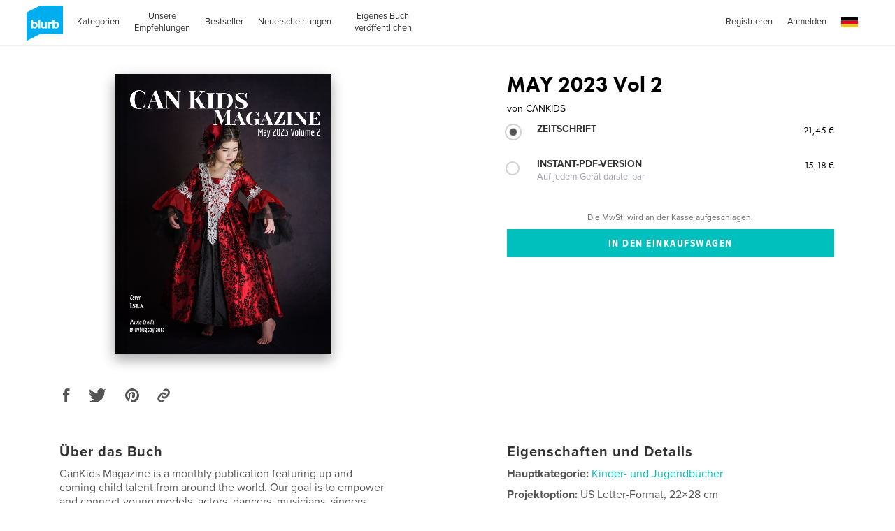

--- FILE ---
content_type: text/html; charset=utf-8
request_url: https://www.google.com/recaptcha/api2/anchor?ar=1&k=6LdYlHUUAAAAAGR0VR_KjlDMfvnnWb2XhZ4cAhOK&co=aHR0cHM6Ly93d3cuYmx1cmIuZGU6NDQz&hl=de&v=PoyoqOPhxBO7pBk68S4YbpHZ&size=invisible&badge=inline&anchor-ms=20000&execute-ms=30000&cb=pw2c6ulg1slb
body_size: 49290
content:
<!DOCTYPE HTML><html dir="ltr" lang="de"><head><meta http-equiv="Content-Type" content="text/html; charset=UTF-8">
<meta http-equiv="X-UA-Compatible" content="IE=edge">
<title>reCAPTCHA</title>
<style type="text/css">
/* cyrillic-ext */
@font-face {
  font-family: 'Roboto';
  font-style: normal;
  font-weight: 400;
  font-stretch: 100%;
  src: url(//fonts.gstatic.com/s/roboto/v48/KFO7CnqEu92Fr1ME7kSn66aGLdTylUAMa3GUBHMdazTgWw.woff2) format('woff2');
  unicode-range: U+0460-052F, U+1C80-1C8A, U+20B4, U+2DE0-2DFF, U+A640-A69F, U+FE2E-FE2F;
}
/* cyrillic */
@font-face {
  font-family: 'Roboto';
  font-style: normal;
  font-weight: 400;
  font-stretch: 100%;
  src: url(//fonts.gstatic.com/s/roboto/v48/KFO7CnqEu92Fr1ME7kSn66aGLdTylUAMa3iUBHMdazTgWw.woff2) format('woff2');
  unicode-range: U+0301, U+0400-045F, U+0490-0491, U+04B0-04B1, U+2116;
}
/* greek-ext */
@font-face {
  font-family: 'Roboto';
  font-style: normal;
  font-weight: 400;
  font-stretch: 100%;
  src: url(//fonts.gstatic.com/s/roboto/v48/KFO7CnqEu92Fr1ME7kSn66aGLdTylUAMa3CUBHMdazTgWw.woff2) format('woff2');
  unicode-range: U+1F00-1FFF;
}
/* greek */
@font-face {
  font-family: 'Roboto';
  font-style: normal;
  font-weight: 400;
  font-stretch: 100%;
  src: url(//fonts.gstatic.com/s/roboto/v48/KFO7CnqEu92Fr1ME7kSn66aGLdTylUAMa3-UBHMdazTgWw.woff2) format('woff2');
  unicode-range: U+0370-0377, U+037A-037F, U+0384-038A, U+038C, U+038E-03A1, U+03A3-03FF;
}
/* math */
@font-face {
  font-family: 'Roboto';
  font-style: normal;
  font-weight: 400;
  font-stretch: 100%;
  src: url(//fonts.gstatic.com/s/roboto/v48/KFO7CnqEu92Fr1ME7kSn66aGLdTylUAMawCUBHMdazTgWw.woff2) format('woff2');
  unicode-range: U+0302-0303, U+0305, U+0307-0308, U+0310, U+0312, U+0315, U+031A, U+0326-0327, U+032C, U+032F-0330, U+0332-0333, U+0338, U+033A, U+0346, U+034D, U+0391-03A1, U+03A3-03A9, U+03B1-03C9, U+03D1, U+03D5-03D6, U+03F0-03F1, U+03F4-03F5, U+2016-2017, U+2034-2038, U+203C, U+2040, U+2043, U+2047, U+2050, U+2057, U+205F, U+2070-2071, U+2074-208E, U+2090-209C, U+20D0-20DC, U+20E1, U+20E5-20EF, U+2100-2112, U+2114-2115, U+2117-2121, U+2123-214F, U+2190, U+2192, U+2194-21AE, U+21B0-21E5, U+21F1-21F2, U+21F4-2211, U+2213-2214, U+2216-22FF, U+2308-230B, U+2310, U+2319, U+231C-2321, U+2336-237A, U+237C, U+2395, U+239B-23B7, U+23D0, U+23DC-23E1, U+2474-2475, U+25AF, U+25B3, U+25B7, U+25BD, U+25C1, U+25CA, U+25CC, U+25FB, U+266D-266F, U+27C0-27FF, U+2900-2AFF, U+2B0E-2B11, U+2B30-2B4C, U+2BFE, U+3030, U+FF5B, U+FF5D, U+1D400-1D7FF, U+1EE00-1EEFF;
}
/* symbols */
@font-face {
  font-family: 'Roboto';
  font-style: normal;
  font-weight: 400;
  font-stretch: 100%;
  src: url(//fonts.gstatic.com/s/roboto/v48/KFO7CnqEu92Fr1ME7kSn66aGLdTylUAMaxKUBHMdazTgWw.woff2) format('woff2');
  unicode-range: U+0001-000C, U+000E-001F, U+007F-009F, U+20DD-20E0, U+20E2-20E4, U+2150-218F, U+2190, U+2192, U+2194-2199, U+21AF, U+21E6-21F0, U+21F3, U+2218-2219, U+2299, U+22C4-22C6, U+2300-243F, U+2440-244A, U+2460-24FF, U+25A0-27BF, U+2800-28FF, U+2921-2922, U+2981, U+29BF, U+29EB, U+2B00-2BFF, U+4DC0-4DFF, U+FFF9-FFFB, U+10140-1018E, U+10190-1019C, U+101A0, U+101D0-101FD, U+102E0-102FB, U+10E60-10E7E, U+1D2C0-1D2D3, U+1D2E0-1D37F, U+1F000-1F0FF, U+1F100-1F1AD, U+1F1E6-1F1FF, U+1F30D-1F30F, U+1F315, U+1F31C, U+1F31E, U+1F320-1F32C, U+1F336, U+1F378, U+1F37D, U+1F382, U+1F393-1F39F, U+1F3A7-1F3A8, U+1F3AC-1F3AF, U+1F3C2, U+1F3C4-1F3C6, U+1F3CA-1F3CE, U+1F3D4-1F3E0, U+1F3ED, U+1F3F1-1F3F3, U+1F3F5-1F3F7, U+1F408, U+1F415, U+1F41F, U+1F426, U+1F43F, U+1F441-1F442, U+1F444, U+1F446-1F449, U+1F44C-1F44E, U+1F453, U+1F46A, U+1F47D, U+1F4A3, U+1F4B0, U+1F4B3, U+1F4B9, U+1F4BB, U+1F4BF, U+1F4C8-1F4CB, U+1F4D6, U+1F4DA, U+1F4DF, U+1F4E3-1F4E6, U+1F4EA-1F4ED, U+1F4F7, U+1F4F9-1F4FB, U+1F4FD-1F4FE, U+1F503, U+1F507-1F50B, U+1F50D, U+1F512-1F513, U+1F53E-1F54A, U+1F54F-1F5FA, U+1F610, U+1F650-1F67F, U+1F687, U+1F68D, U+1F691, U+1F694, U+1F698, U+1F6AD, U+1F6B2, U+1F6B9-1F6BA, U+1F6BC, U+1F6C6-1F6CF, U+1F6D3-1F6D7, U+1F6E0-1F6EA, U+1F6F0-1F6F3, U+1F6F7-1F6FC, U+1F700-1F7FF, U+1F800-1F80B, U+1F810-1F847, U+1F850-1F859, U+1F860-1F887, U+1F890-1F8AD, U+1F8B0-1F8BB, U+1F8C0-1F8C1, U+1F900-1F90B, U+1F93B, U+1F946, U+1F984, U+1F996, U+1F9E9, U+1FA00-1FA6F, U+1FA70-1FA7C, U+1FA80-1FA89, U+1FA8F-1FAC6, U+1FACE-1FADC, U+1FADF-1FAE9, U+1FAF0-1FAF8, U+1FB00-1FBFF;
}
/* vietnamese */
@font-face {
  font-family: 'Roboto';
  font-style: normal;
  font-weight: 400;
  font-stretch: 100%;
  src: url(//fonts.gstatic.com/s/roboto/v48/KFO7CnqEu92Fr1ME7kSn66aGLdTylUAMa3OUBHMdazTgWw.woff2) format('woff2');
  unicode-range: U+0102-0103, U+0110-0111, U+0128-0129, U+0168-0169, U+01A0-01A1, U+01AF-01B0, U+0300-0301, U+0303-0304, U+0308-0309, U+0323, U+0329, U+1EA0-1EF9, U+20AB;
}
/* latin-ext */
@font-face {
  font-family: 'Roboto';
  font-style: normal;
  font-weight: 400;
  font-stretch: 100%;
  src: url(//fonts.gstatic.com/s/roboto/v48/KFO7CnqEu92Fr1ME7kSn66aGLdTylUAMa3KUBHMdazTgWw.woff2) format('woff2');
  unicode-range: U+0100-02BA, U+02BD-02C5, U+02C7-02CC, U+02CE-02D7, U+02DD-02FF, U+0304, U+0308, U+0329, U+1D00-1DBF, U+1E00-1E9F, U+1EF2-1EFF, U+2020, U+20A0-20AB, U+20AD-20C0, U+2113, U+2C60-2C7F, U+A720-A7FF;
}
/* latin */
@font-face {
  font-family: 'Roboto';
  font-style: normal;
  font-weight: 400;
  font-stretch: 100%;
  src: url(//fonts.gstatic.com/s/roboto/v48/KFO7CnqEu92Fr1ME7kSn66aGLdTylUAMa3yUBHMdazQ.woff2) format('woff2');
  unicode-range: U+0000-00FF, U+0131, U+0152-0153, U+02BB-02BC, U+02C6, U+02DA, U+02DC, U+0304, U+0308, U+0329, U+2000-206F, U+20AC, U+2122, U+2191, U+2193, U+2212, U+2215, U+FEFF, U+FFFD;
}
/* cyrillic-ext */
@font-face {
  font-family: 'Roboto';
  font-style: normal;
  font-weight: 500;
  font-stretch: 100%;
  src: url(//fonts.gstatic.com/s/roboto/v48/KFO7CnqEu92Fr1ME7kSn66aGLdTylUAMa3GUBHMdazTgWw.woff2) format('woff2');
  unicode-range: U+0460-052F, U+1C80-1C8A, U+20B4, U+2DE0-2DFF, U+A640-A69F, U+FE2E-FE2F;
}
/* cyrillic */
@font-face {
  font-family: 'Roboto';
  font-style: normal;
  font-weight: 500;
  font-stretch: 100%;
  src: url(//fonts.gstatic.com/s/roboto/v48/KFO7CnqEu92Fr1ME7kSn66aGLdTylUAMa3iUBHMdazTgWw.woff2) format('woff2');
  unicode-range: U+0301, U+0400-045F, U+0490-0491, U+04B0-04B1, U+2116;
}
/* greek-ext */
@font-face {
  font-family: 'Roboto';
  font-style: normal;
  font-weight: 500;
  font-stretch: 100%;
  src: url(//fonts.gstatic.com/s/roboto/v48/KFO7CnqEu92Fr1ME7kSn66aGLdTylUAMa3CUBHMdazTgWw.woff2) format('woff2');
  unicode-range: U+1F00-1FFF;
}
/* greek */
@font-face {
  font-family: 'Roboto';
  font-style: normal;
  font-weight: 500;
  font-stretch: 100%;
  src: url(//fonts.gstatic.com/s/roboto/v48/KFO7CnqEu92Fr1ME7kSn66aGLdTylUAMa3-UBHMdazTgWw.woff2) format('woff2');
  unicode-range: U+0370-0377, U+037A-037F, U+0384-038A, U+038C, U+038E-03A1, U+03A3-03FF;
}
/* math */
@font-face {
  font-family: 'Roboto';
  font-style: normal;
  font-weight: 500;
  font-stretch: 100%;
  src: url(//fonts.gstatic.com/s/roboto/v48/KFO7CnqEu92Fr1ME7kSn66aGLdTylUAMawCUBHMdazTgWw.woff2) format('woff2');
  unicode-range: U+0302-0303, U+0305, U+0307-0308, U+0310, U+0312, U+0315, U+031A, U+0326-0327, U+032C, U+032F-0330, U+0332-0333, U+0338, U+033A, U+0346, U+034D, U+0391-03A1, U+03A3-03A9, U+03B1-03C9, U+03D1, U+03D5-03D6, U+03F0-03F1, U+03F4-03F5, U+2016-2017, U+2034-2038, U+203C, U+2040, U+2043, U+2047, U+2050, U+2057, U+205F, U+2070-2071, U+2074-208E, U+2090-209C, U+20D0-20DC, U+20E1, U+20E5-20EF, U+2100-2112, U+2114-2115, U+2117-2121, U+2123-214F, U+2190, U+2192, U+2194-21AE, U+21B0-21E5, U+21F1-21F2, U+21F4-2211, U+2213-2214, U+2216-22FF, U+2308-230B, U+2310, U+2319, U+231C-2321, U+2336-237A, U+237C, U+2395, U+239B-23B7, U+23D0, U+23DC-23E1, U+2474-2475, U+25AF, U+25B3, U+25B7, U+25BD, U+25C1, U+25CA, U+25CC, U+25FB, U+266D-266F, U+27C0-27FF, U+2900-2AFF, U+2B0E-2B11, U+2B30-2B4C, U+2BFE, U+3030, U+FF5B, U+FF5D, U+1D400-1D7FF, U+1EE00-1EEFF;
}
/* symbols */
@font-face {
  font-family: 'Roboto';
  font-style: normal;
  font-weight: 500;
  font-stretch: 100%;
  src: url(//fonts.gstatic.com/s/roboto/v48/KFO7CnqEu92Fr1ME7kSn66aGLdTylUAMaxKUBHMdazTgWw.woff2) format('woff2');
  unicode-range: U+0001-000C, U+000E-001F, U+007F-009F, U+20DD-20E0, U+20E2-20E4, U+2150-218F, U+2190, U+2192, U+2194-2199, U+21AF, U+21E6-21F0, U+21F3, U+2218-2219, U+2299, U+22C4-22C6, U+2300-243F, U+2440-244A, U+2460-24FF, U+25A0-27BF, U+2800-28FF, U+2921-2922, U+2981, U+29BF, U+29EB, U+2B00-2BFF, U+4DC0-4DFF, U+FFF9-FFFB, U+10140-1018E, U+10190-1019C, U+101A0, U+101D0-101FD, U+102E0-102FB, U+10E60-10E7E, U+1D2C0-1D2D3, U+1D2E0-1D37F, U+1F000-1F0FF, U+1F100-1F1AD, U+1F1E6-1F1FF, U+1F30D-1F30F, U+1F315, U+1F31C, U+1F31E, U+1F320-1F32C, U+1F336, U+1F378, U+1F37D, U+1F382, U+1F393-1F39F, U+1F3A7-1F3A8, U+1F3AC-1F3AF, U+1F3C2, U+1F3C4-1F3C6, U+1F3CA-1F3CE, U+1F3D4-1F3E0, U+1F3ED, U+1F3F1-1F3F3, U+1F3F5-1F3F7, U+1F408, U+1F415, U+1F41F, U+1F426, U+1F43F, U+1F441-1F442, U+1F444, U+1F446-1F449, U+1F44C-1F44E, U+1F453, U+1F46A, U+1F47D, U+1F4A3, U+1F4B0, U+1F4B3, U+1F4B9, U+1F4BB, U+1F4BF, U+1F4C8-1F4CB, U+1F4D6, U+1F4DA, U+1F4DF, U+1F4E3-1F4E6, U+1F4EA-1F4ED, U+1F4F7, U+1F4F9-1F4FB, U+1F4FD-1F4FE, U+1F503, U+1F507-1F50B, U+1F50D, U+1F512-1F513, U+1F53E-1F54A, U+1F54F-1F5FA, U+1F610, U+1F650-1F67F, U+1F687, U+1F68D, U+1F691, U+1F694, U+1F698, U+1F6AD, U+1F6B2, U+1F6B9-1F6BA, U+1F6BC, U+1F6C6-1F6CF, U+1F6D3-1F6D7, U+1F6E0-1F6EA, U+1F6F0-1F6F3, U+1F6F7-1F6FC, U+1F700-1F7FF, U+1F800-1F80B, U+1F810-1F847, U+1F850-1F859, U+1F860-1F887, U+1F890-1F8AD, U+1F8B0-1F8BB, U+1F8C0-1F8C1, U+1F900-1F90B, U+1F93B, U+1F946, U+1F984, U+1F996, U+1F9E9, U+1FA00-1FA6F, U+1FA70-1FA7C, U+1FA80-1FA89, U+1FA8F-1FAC6, U+1FACE-1FADC, U+1FADF-1FAE9, U+1FAF0-1FAF8, U+1FB00-1FBFF;
}
/* vietnamese */
@font-face {
  font-family: 'Roboto';
  font-style: normal;
  font-weight: 500;
  font-stretch: 100%;
  src: url(//fonts.gstatic.com/s/roboto/v48/KFO7CnqEu92Fr1ME7kSn66aGLdTylUAMa3OUBHMdazTgWw.woff2) format('woff2');
  unicode-range: U+0102-0103, U+0110-0111, U+0128-0129, U+0168-0169, U+01A0-01A1, U+01AF-01B0, U+0300-0301, U+0303-0304, U+0308-0309, U+0323, U+0329, U+1EA0-1EF9, U+20AB;
}
/* latin-ext */
@font-face {
  font-family: 'Roboto';
  font-style: normal;
  font-weight: 500;
  font-stretch: 100%;
  src: url(//fonts.gstatic.com/s/roboto/v48/KFO7CnqEu92Fr1ME7kSn66aGLdTylUAMa3KUBHMdazTgWw.woff2) format('woff2');
  unicode-range: U+0100-02BA, U+02BD-02C5, U+02C7-02CC, U+02CE-02D7, U+02DD-02FF, U+0304, U+0308, U+0329, U+1D00-1DBF, U+1E00-1E9F, U+1EF2-1EFF, U+2020, U+20A0-20AB, U+20AD-20C0, U+2113, U+2C60-2C7F, U+A720-A7FF;
}
/* latin */
@font-face {
  font-family: 'Roboto';
  font-style: normal;
  font-weight: 500;
  font-stretch: 100%;
  src: url(//fonts.gstatic.com/s/roboto/v48/KFO7CnqEu92Fr1ME7kSn66aGLdTylUAMa3yUBHMdazQ.woff2) format('woff2');
  unicode-range: U+0000-00FF, U+0131, U+0152-0153, U+02BB-02BC, U+02C6, U+02DA, U+02DC, U+0304, U+0308, U+0329, U+2000-206F, U+20AC, U+2122, U+2191, U+2193, U+2212, U+2215, U+FEFF, U+FFFD;
}
/* cyrillic-ext */
@font-face {
  font-family: 'Roboto';
  font-style: normal;
  font-weight: 900;
  font-stretch: 100%;
  src: url(//fonts.gstatic.com/s/roboto/v48/KFO7CnqEu92Fr1ME7kSn66aGLdTylUAMa3GUBHMdazTgWw.woff2) format('woff2');
  unicode-range: U+0460-052F, U+1C80-1C8A, U+20B4, U+2DE0-2DFF, U+A640-A69F, U+FE2E-FE2F;
}
/* cyrillic */
@font-face {
  font-family: 'Roboto';
  font-style: normal;
  font-weight: 900;
  font-stretch: 100%;
  src: url(//fonts.gstatic.com/s/roboto/v48/KFO7CnqEu92Fr1ME7kSn66aGLdTylUAMa3iUBHMdazTgWw.woff2) format('woff2');
  unicode-range: U+0301, U+0400-045F, U+0490-0491, U+04B0-04B1, U+2116;
}
/* greek-ext */
@font-face {
  font-family: 'Roboto';
  font-style: normal;
  font-weight: 900;
  font-stretch: 100%;
  src: url(//fonts.gstatic.com/s/roboto/v48/KFO7CnqEu92Fr1ME7kSn66aGLdTylUAMa3CUBHMdazTgWw.woff2) format('woff2');
  unicode-range: U+1F00-1FFF;
}
/* greek */
@font-face {
  font-family: 'Roboto';
  font-style: normal;
  font-weight: 900;
  font-stretch: 100%;
  src: url(//fonts.gstatic.com/s/roboto/v48/KFO7CnqEu92Fr1ME7kSn66aGLdTylUAMa3-UBHMdazTgWw.woff2) format('woff2');
  unicode-range: U+0370-0377, U+037A-037F, U+0384-038A, U+038C, U+038E-03A1, U+03A3-03FF;
}
/* math */
@font-face {
  font-family: 'Roboto';
  font-style: normal;
  font-weight: 900;
  font-stretch: 100%;
  src: url(//fonts.gstatic.com/s/roboto/v48/KFO7CnqEu92Fr1ME7kSn66aGLdTylUAMawCUBHMdazTgWw.woff2) format('woff2');
  unicode-range: U+0302-0303, U+0305, U+0307-0308, U+0310, U+0312, U+0315, U+031A, U+0326-0327, U+032C, U+032F-0330, U+0332-0333, U+0338, U+033A, U+0346, U+034D, U+0391-03A1, U+03A3-03A9, U+03B1-03C9, U+03D1, U+03D5-03D6, U+03F0-03F1, U+03F4-03F5, U+2016-2017, U+2034-2038, U+203C, U+2040, U+2043, U+2047, U+2050, U+2057, U+205F, U+2070-2071, U+2074-208E, U+2090-209C, U+20D0-20DC, U+20E1, U+20E5-20EF, U+2100-2112, U+2114-2115, U+2117-2121, U+2123-214F, U+2190, U+2192, U+2194-21AE, U+21B0-21E5, U+21F1-21F2, U+21F4-2211, U+2213-2214, U+2216-22FF, U+2308-230B, U+2310, U+2319, U+231C-2321, U+2336-237A, U+237C, U+2395, U+239B-23B7, U+23D0, U+23DC-23E1, U+2474-2475, U+25AF, U+25B3, U+25B7, U+25BD, U+25C1, U+25CA, U+25CC, U+25FB, U+266D-266F, U+27C0-27FF, U+2900-2AFF, U+2B0E-2B11, U+2B30-2B4C, U+2BFE, U+3030, U+FF5B, U+FF5D, U+1D400-1D7FF, U+1EE00-1EEFF;
}
/* symbols */
@font-face {
  font-family: 'Roboto';
  font-style: normal;
  font-weight: 900;
  font-stretch: 100%;
  src: url(//fonts.gstatic.com/s/roboto/v48/KFO7CnqEu92Fr1ME7kSn66aGLdTylUAMaxKUBHMdazTgWw.woff2) format('woff2');
  unicode-range: U+0001-000C, U+000E-001F, U+007F-009F, U+20DD-20E0, U+20E2-20E4, U+2150-218F, U+2190, U+2192, U+2194-2199, U+21AF, U+21E6-21F0, U+21F3, U+2218-2219, U+2299, U+22C4-22C6, U+2300-243F, U+2440-244A, U+2460-24FF, U+25A0-27BF, U+2800-28FF, U+2921-2922, U+2981, U+29BF, U+29EB, U+2B00-2BFF, U+4DC0-4DFF, U+FFF9-FFFB, U+10140-1018E, U+10190-1019C, U+101A0, U+101D0-101FD, U+102E0-102FB, U+10E60-10E7E, U+1D2C0-1D2D3, U+1D2E0-1D37F, U+1F000-1F0FF, U+1F100-1F1AD, U+1F1E6-1F1FF, U+1F30D-1F30F, U+1F315, U+1F31C, U+1F31E, U+1F320-1F32C, U+1F336, U+1F378, U+1F37D, U+1F382, U+1F393-1F39F, U+1F3A7-1F3A8, U+1F3AC-1F3AF, U+1F3C2, U+1F3C4-1F3C6, U+1F3CA-1F3CE, U+1F3D4-1F3E0, U+1F3ED, U+1F3F1-1F3F3, U+1F3F5-1F3F7, U+1F408, U+1F415, U+1F41F, U+1F426, U+1F43F, U+1F441-1F442, U+1F444, U+1F446-1F449, U+1F44C-1F44E, U+1F453, U+1F46A, U+1F47D, U+1F4A3, U+1F4B0, U+1F4B3, U+1F4B9, U+1F4BB, U+1F4BF, U+1F4C8-1F4CB, U+1F4D6, U+1F4DA, U+1F4DF, U+1F4E3-1F4E6, U+1F4EA-1F4ED, U+1F4F7, U+1F4F9-1F4FB, U+1F4FD-1F4FE, U+1F503, U+1F507-1F50B, U+1F50D, U+1F512-1F513, U+1F53E-1F54A, U+1F54F-1F5FA, U+1F610, U+1F650-1F67F, U+1F687, U+1F68D, U+1F691, U+1F694, U+1F698, U+1F6AD, U+1F6B2, U+1F6B9-1F6BA, U+1F6BC, U+1F6C6-1F6CF, U+1F6D3-1F6D7, U+1F6E0-1F6EA, U+1F6F0-1F6F3, U+1F6F7-1F6FC, U+1F700-1F7FF, U+1F800-1F80B, U+1F810-1F847, U+1F850-1F859, U+1F860-1F887, U+1F890-1F8AD, U+1F8B0-1F8BB, U+1F8C0-1F8C1, U+1F900-1F90B, U+1F93B, U+1F946, U+1F984, U+1F996, U+1F9E9, U+1FA00-1FA6F, U+1FA70-1FA7C, U+1FA80-1FA89, U+1FA8F-1FAC6, U+1FACE-1FADC, U+1FADF-1FAE9, U+1FAF0-1FAF8, U+1FB00-1FBFF;
}
/* vietnamese */
@font-face {
  font-family: 'Roboto';
  font-style: normal;
  font-weight: 900;
  font-stretch: 100%;
  src: url(//fonts.gstatic.com/s/roboto/v48/KFO7CnqEu92Fr1ME7kSn66aGLdTylUAMa3OUBHMdazTgWw.woff2) format('woff2');
  unicode-range: U+0102-0103, U+0110-0111, U+0128-0129, U+0168-0169, U+01A0-01A1, U+01AF-01B0, U+0300-0301, U+0303-0304, U+0308-0309, U+0323, U+0329, U+1EA0-1EF9, U+20AB;
}
/* latin-ext */
@font-face {
  font-family: 'Roboto';
  font-style: normal;
  font-weight: 900;
  font-stretch: 100%;
  src: url(//fonts.gstatic.com/s/roboto/v48/KFO7CnqEu92Fr1ME7kSn66aGLdTylUAMa3KUBHMdazTgWw.woff2) format('woff2');
  unicode-range: U+0100-02BA, U+02BD-02C5, U+02C7-02CC, U+02CE-02D7, U+02DD-02FF, U+0304, U+0308, U+0329, U+1D00-1DBF, U+1E00-1E9F, U+1EF2-1EFF, U+2020, U+20A0-20AB, U+20AD-20C0, U+2113, U+2C60-2C7F, U+A720-A7FF;
}
/* latin */
@font-face {
  font-family: 'Roboto';
  font-style: normal;
  font-weight: 900;
  font-stretch: 100%;
  src: url(//fonts.gstatic.com/s/roboto/v48/KFO7CnqEu92Fr1ME7kSn66aGLdTylUAMa3yUBHMdazQ.woff2) format('woff2');
  unicode-range: U+0000-00FF, U+0131, U+0152-0153, U+02BB-02BC, U+02C6, U+02DA, U+02DC, U+0304, U+0308, U+0329, U+2000-206F, U+20AC, U+2122, U+2191, U+2193, U+2212, U+2215, U+FEFF, U+FFFD;
}

</style>
<link rel="stylesheet" type="text/css" href="https://www.gstatic.com/recaptcha/releases/PoyoqOPhxBO7pBk68S4YbpHZ/styles__ltr.css">
<script nonce="74c3xh5d2vSqgthWCVNBjw" type="text/javascript">window['__recaptcha_api'] = 'https://www.google.com/recaptcha/api2/';</script>
<script type="text/javascript" src="https://www.gstatic.com/recaptcha/releases/PoyoqOPhxBO7pBk68S4YbpHZ/recaptcha__de.js" nonce="74c3xh5d2vSqgthWCVNBjw">
      
    </script></head>
<body><div id="rc-anchor-alert" class="rc-anchor-alert"></div>
<input type="hidden" id="recaptcha-token" value="[base64]">
<script type="text/javascript" nonce="74c3xh5d2vSqgthWCVNBjw">
      recaptcha.anchor.Main.init("[\x22ainput\x22,[\x22bgdata\x22,\x22\x22,\[base64]/[base64]/[base64]/ZyhXLGgpOnEoW04sMjEsbF0sVywwKSxoKSxmYWxzZSxmYWxzZSl9Y2F0Y2goayl7RygzNTgsVyk/[base64]/[base64]/[base64]/[base64]/[base64]/[base64]/[base64]/bmV3IEJbT10oRFswXSk6dz09Mj9uZXcgQltPXShEWzBdLERbMV0pOnc9PTM/bmV3IEJbT10oRFswXSxEWzFdLERbMl0pOnc9PTQ/[base64]/[base64]/[base64]/[base64]/[base64]\\u003d\x22,\[base64]\\u003d\\u003d\x22,\x22woLCtGTDj8KnA8OxfcOSfcO1wqvCksK+X8O6woDCnsOMaMOJw5rDgMKLKRDDkSXDknnDlxpaTBUUwoPDrTPCtMOww7DCr8OlwpdxKsKDwo1mDzhXwqdpw5RvwoDDh1QdwrLCixkFNcOnwp7ClcKzcVzCt8OsMMOKCMKzKBkfbHPCosKObcKcwopgw5/Cig0pwo4tw53CkcKOVW1sei8KwrHDiRvCt1zCsEvDjMOgJ8Klw6LDkRbDjsKQYhLDiRRWw5gnScKCwpnDgcOJPsOywr/CqMKcO2XCjlbCgA3CtH/Dvhkgw5Y4WcOwTcK0w5QuXcKnwq3CqcKFw5wLAW7DqMOHFnFHN8OZX8OjSCvCiFPClsOZw4AHKU7CvjF+woZHE8OPbGRdwpDCgsOoA8KCwqfCsi9yKsKNdlw+UMKbd2bDpcKzQm/DscKhwoBLTcKxw4bDucOSFVIoRhPDrHwQT8K0XhHCoMO/[base64]/[base64]/DmRYGTcOjwpVKw7Zrw5wZwqPCsVQSWRvDvETDt8OmYMO6wp1WwqvCu8OuwrLDvcOZFF1FWmvDqXI9wonDhQMaPcObN8Kpw7HDucOTwpnDg8K/wpQ9YcOPwpbCgcKIfMKew64cVsKSwrfCscOufsKLCi/CuiHDksOPw6ZwYGMCWcKKw7zClcK9wqhzw5Rvw6MKwphxwp82w6wOHMKYK3oVwrDCrMOcwoTCnMKbfBE/[base64]/wrHDjFnDlCJcwpzCusO6w4cPwphsw6nCosOea1nDqWNoMnXCnDTChiPCmxRgCzTCjsKyEg92wq7Cj2vDtcORLsKaOkVzUcOlQ8K4w7vCsEHCu8OHDsOpw7bCp8KBw7NtDGPChMK1w5VAw4HDqMO3KMObVcKSwrnCjMOZwrsNTsK1TMKaVcOrwow/w6ZWWFhLcD/CssKJWWvDm8O0w79Nw4nCnMO3YVrDim92wpHDsQgWI01ecMK6JMKwB2J0w5XDnkwcw5/[base64]/[base64]/DpjDDmMK0w4DDonBlecKIwp1Lw7zDkT/CrMKlwrcTwq0bcGPDhTknVDHDrsOJTcOmOMKxwr3CrB4SfMOPwqQCwrvCmFp9IcOewqBkw5DDm8Onw58BwoEmB1Fqw4AXIlDClMKrwpBXw4vDuR86wp5NQylkYkrChmozwqPDt8KySsKcAMOEYhnCvsKBw4/Cs8O5w7gYw5tdZAHDo2bDhhN5wqnDhkgkJUjDg0B/fwAowpjCiMKswrJHw4DDkcKxAcKaEsOjE8KYBBNmwpzDombCki/Dt1/Dsn3ChcKzBsOiX38aWH4RPcKBw64cw4pgUMKPwpXDmlR+LxsAw5XChT0kXgnCkQUXwovCrzQqA8KcacKbwqLDqGdjwr4Yw47Ct8KBwoTCjhkZwq1Ew4dZwrTDgRxkw5ITLzA2wp0WKsOlw43Dh3krw4USKMO5wo/[base64]/w6khNALDlydbUQ0IOj00Hhk2wrNTw5REw5UcIcKWD8O2bx7ClVNNdy3CmcOOwqfDq8OQwotCfsOXIWLCsiTDik5Nw5l0YcO+DTZSw6hbwq3Cr8O7w553dEEjw5UHTWfDtsOuWSkcZVdgEXljTSh4wrFywpPCswg9wpAkw6oywpYqw586w6g8wo0Uw5PDiyXCmDFkw5/DqGMWKTAadHocwoZ/OVkWVmjChMOPw4zDjmbCk2XDjjPDlkg3Cnd+dcOXwrvDgzBfRsOVw7NDwrvDs8Oxw7EEwpx/AcOca8KfCQLCi8KQw7h2CcKAwoNXwqLCjHXDpsOeGEvCkg8DOBHCr8OqZMOow7oRw5vDlsOSw6LCgMOuM8Ofwodww57DqjTCjcOkw53DjcKiwoBGwo5+X1NhwrYDKMOFCsOdwqkow7fCmcO+wr8LDWTDnMONw7HCkl3CpMK7I8O9w43DocOIw4/DssK3w7jDpjQ7eBoeK8OWMi7DpHfDjXkwGAMdSsO7wobDssKpUcOtw74xE8OGAMKZwqJwwrsxZMOSw54gwqHDvwcOQCAqwqPCkC/DocKUHSvCr8KAwoZqwozCtTnCnjsvw40aD8KjwrQ5w44JL3LCoMKsw70yw6XDngzCrE9aJnHDqMOOKSUwwqkFwrRoQT/DmA/DhsONw7g+w53CnUUbw4kCwpsHFkTCgcKYwrBcwoEKwqQMw4ppw7A4wrMGQjc9wp/CiyjDm8KowobDqGUaPcKRwonDnMK6GQlLH23DlcKFfDDCosOQN8Obw7HCl0R/[base64]/DusKzdURVwrTCrcObw5MTwoTDuUrCrXPCgF7DvE0pIVTCtMKAw6wRA8KHEUB4w7Iaw70SwpzDrAMkMcODw63DoMKRwrnDgMKRJcK0ccOtGsO7Y8KCF8KewpfCocOqZsKET1dtwpnCgsKxGcOpacKkW2/DkBvDosOgwrLDtcKwICRKwrHDqMODwookw6XDnMOnw5fDgcKFBQ7DvQ/CnDDDigPCr8OxKHLCiGQ2B8Oxw6wsGcOIb8OWw5NGw6zDiGzDqxYjw5TDhcOJwpU4WMK0ZysQOcOXRn/CsCHDnMOxNScmRMKTXQgBwqEQeW7DgGEDMGjCj8OXwqMFQUDDugnCtxfDo3UKw7Vww4rChMKzwoTCtcOww5DDv1TCosKdPEnCgcOeGsKmwrEJPsKmSsOSw6cCw60/LzfDhijDrlY9NsKGWX7Clg3CunwccVVAw68hwpVMwqc/w67DqV3DlsKTwrosfMKKKGrCoycywovDjMOxdWNVT8O8NMOGQjPDt8KKCXJOw5Q0HcKdQMKuJnZdNcOBw6nDkl01wps3wr3CgFfCjhbCrRAYeGzCh8OWwr3DrcK7alzCkMObZCAdIXQAw5XCq8KyOMKNbh3DrcOsQBZUBBUhw7sLW8KVwp/Ck8O/wqR+ecOcJHVSwrnDniMISsOxw7HCi08oEhU9w7HCm8OtCsOmwqzDpxl6BMOFW1LDrQnCsU4bw6EWOsOeZ8Oew6HCkDjDrFc0VsOVwqRnYsOVw7jDusKewop2KX8vwpTCrMKMQgx2RhPCpDgja8OiX8KDD11+w7jDl1/DucOiUcOXWMKeI8OpF8KhD8K4w6BkwrRTCCbDoj0BKF/DhCPDoCwJw5IrAzYwaysHaAHDtMKwN8OZKsKuwoXDnxDCqCjCtsOmwr/Dmn5kw5bCh8Oow6wqecKwZMOXw6zCpTnCoBLChz4LZcKgS1TDpwhcGcKrw5VCw7VfRcKFYDE2w6LCmT5bcgIYwoLDg8KZIm7Ck8OfwprDjsOdw4wTWFtiwpDDvsK/w5FEAcKKw6HDrMOHOsKkw7zCpMKrwqzCq2kGMMKlw4dAw7ZIOsO/wobCgsKALizCmsO5TSDCgcOzGTPCi8KmwrjCr3jCpBjCr8OUwotXw6HCgMO/DUzDuQ/Cm2HDqcOcwqXDtDfDonIvw6cmDMO+WcK4w4jDqDjDujDDnCDDvD1aKn4hwpM2wovChQcaQMOUL8Odw7h0fCgEwrcaakvDpQTDk8Osw4zDnMK9wqoywo9Uw4h/bsOdwqQDwr/Ds8OHw74zw63Dv8K7B8OibcOBL8OqKB16wq0Fw5FmO8ODwqcrRCLDvMOkY8KgPA/Dn8K8wp3DiyHCkMKGw5M7wq8Sw4YGw5nDpCsVZMKFYUJaIsKxw6UwPTgYwrvCrwvCln9tw4rDgg3DnWvCvgl1w7Qkw6bDk1FODkLDrG/Ct8Kbw5pNw5hhMcKaw4vDk33DkMOfwqtJw4rCicOLwrTCmDzDmsKzw6A8ZcOgdSHCj8OPw5tfQlpowoIrasOowp7CilfDh8O/w5/CmDnCusOaTQ/DqTXCpWLCkDJCZMOJaMKxY8KoTcKYw4RydcK2SGxBwoRLHcKsw7HDoiwqKU9/T1kcw5DCpcK4wqEpdsOZYyI+VEFNRsKxfmViCGJIKQoMwoIWZ8KtwrYpwqbCqMKMwqF9fThqOcKNwplwwqrDqsOgf8OXa8OAw7zCoMK2ClAkwrnCt8KfJMKAWsK/wrDClsOcw5duSSg5fsOqXUxbF2EAw4TCm8KecG5JRnpJPMKDwoFOw696w4cxwqcRw6PCnGgPIMOow4oDYsO/wrXDmi41w4fDlVTCmcKQZWbCkMOzRxRAw7VWw70mw5NIe8Kge8OfC1LCt8OqAcKjAjQDQcO6wooBw4NcOcOlZnkVwr/[base64]/[base64]/CumANwrnCrcO+w5x3w53Dj8Oaw5ZIZcOSwqfCpQw3PcOhEMOpBx1Ow4FdVBzDmMK4Z8KXw4Avb8OJeXTDlFTDr8KIw5LCusKYwoIoB8K8VsK0wpfDkcKcw7JAw47DiwrDr8KEwoA1CAcTOQwnwq/Cr8KhRcKQRsKJGRDChi/[base64]/WsKKWz/DhxRiw6kOKSfDvcOhwozDk8K/OEUMw7HDiWF0cyjCvcOjwpjCk8Ohw5HDrsKHw53ChMOjwpd2Rm7CkcK1N2A+IcK6w5cmw4nCncOZw6DDi2LDlcOmwpDCmMKGw5cqPMKaD1PDr8KwdMKOQsOWw5TDlSJUwpN2wqMzWsK0VRXCi8K7w7/CpjnDj8OTwpPCuMOaEAxvw6DCncKKwpDDvSVdw7p/[base64]/[base64]/DscK3w5w4VC/CjydTw5HChl4AC2vDvl9JQ8KywqRrF8OLbDYuw6PCicK1wrnDocONw6PDr1DDpsOWwrjCvmfDvcORw6/CiMKRw794NWTDjsORw4LClsOPeQpnHmLDlcOrw6w2ScK1R8OGw75vecKDw4M/wpPCpcOpwozDssKiwrbDnk3DswzDtFbDuMOYDsK1csORKcOqwq3DpcKUHV3Cih5ZwrF1w48Qw7TCsMOEwoJvw6DDsm0XdSc8w7kqwpHDkF7Cuxx7wqfCr1hCFVjCjW5EwpLCnwjDt8OTHn9sFcOWw6/[base64]/DgMKMfsKxSTAJw6weF8KhwpjCocOhbzvClW0Lw7AEw7zDscOcEinDp8OaXGDDosKTwrrDtcODw73CjsKiT8OsCkHDisK1IcKiwog0bAHDl8Oiwrt6YsKRwq3DiB0VZsO8YsKYwpHCrMKONw/DqcKyAMKGw43DlhbCsDnDv8O2MQAWwqjDpsKLOyg3w5g2wrcFA8KZwqpyOsOSwpbDqQXDmhcHLMKsw5nCgRkNw5nCmClDw7drwrRvw5hnNwHDoUDCmBnDkMKNZsOmGsKjw4HCisKKwrQ6wpXCssK3GcOKwplpw5dNbRQVLAI1wp/[base64]/VsOewocYVxQJAcKPw412O8ODwp7CuCjDkcKpRBbCin3DoMKNUMKjw7jDvsOww6Yew40dw7Iqw58HwpzDhEgXw7rDhMOEMmpRw4c5w51Xw5Arw68dGcKowprCsDxCOsKOIMOZw63Di8KJHy/[base64]/CgmrDrR5TFwlDScORw4TCiMO+CcKUbMOPSsORMx9eWkV6AcK3wr1kQyPDrcKRwqjCpXMYw6nCrk9PJMK4GS/DlMKfwpDDoMOJfzpJNsKmSH3Csy01w7/CusKQN8O6w4zDrwnCnD/Do2XDuB3Cs8K4w5PDnsKgw44PwpnDkEPDq8KcIwxTw7cAwoPDnsOowqHCmsOywoM8wpHDkcKvLxHCgGDCjgxUOsObZ8OwJ0lDNTXDtV4Yw7k9wp/[base64]/CtMO5ThzDs8KKwoAaQyzCtsKew7/[base64]/[base64]/RSPDicO3w7A4Y8OFwqDDoDtiN8Opw7bDnWFWwr5OLMOBGlfChmnCkcOuw5pfw63CjsO9wqDCmcKScXPDr8K0wp0/DcOtw4vDtEcywqc+NTsbwrpCw5XDpcO2LgE3w5c/wq3DtcOHPsObw4Ehw4YuA8OMwqx+wpvDlC99JxpbwoI5w4LCp8K+wq3CtDJ5wqp3w5zDi0vDpMKZwqUeTcKTTQfCkysrQ3bDhsO4McKrw5NHcm3ChyI2T8OJw57CvcKDw7nCiMK5wqbDqsOZeBzCsMKvbcKjw6zCp0haAsKFw4nCjcO4w7/CskPCusOGEjRIOMOLFsOgchNvWMOIfBjCq8KLAxI7w4spfA9WwpnCgcOEw6LDiMODBRMZwrpbwpAOwofDhC90w4QjwpTCpMONXcKQw5PCj3jCnsKqJQU5VsKVw43CqXoFQQ/DtHnDrw9XwpHCnsKxWwrDmjo/EcO4woLDsE3DgcO6wrZZwr1vN1gjPVgNw6TCo8K/w69HOHzCvCzCi8O3wrHDoXbDicKrExrDsMOqZsK5dcOqwrnCq1fDosKkw7/Ct1vDp8KKw4jCq8OBwrBUwqh0RsOwFzPCr8K/w4PCvEzCm8Kfw67DpycHYcOmw7LDlxHCpn3ChMOvO3bDuwbCssOwWzfCtmksVcKiw5XCmAwxK1DCiMKow5xLSU81w5nDtwHCnR95BFQywpHCpgckY0VCKAHCvl5cwp3Dn1PCkRLDgsK/[base64]/DhsKHw6PDtzJLIcO2TjBMfz/DnC/DkBfDssKrfMKhOAM2V8Kcw59vDsORJcKwwqs4I8K5wqTDsMKpwpooZEoCfy8mw4rDvVEfJ8K6IVXCjcODGk7Dsx/Dh8Olw7oxwqTDlsO1wrZfRMKEw4EWw47DoWrCtcOTwrcUeMKaWhzDg8OoZwBLw7trbEXDs8K/w6fDusOpwq48VMKnACsyw4QuwrV3w6jDj2MCEcOPw5PDvMO5w5/CmsKQwofDjg8PwoHCnsOsw6l2J8KQwqdaw73Dg1XCmcKUwozCi2Ufw4lAwqvCmiPCtMKvwoQ/JcO6wr3CocK+cxnCq0JHwqjCqzJtU8O+w484TUnDkcOCV2DCqMOgScK4EMOwMMKbC1HCgcOKwqzCkMKYw5zCiGptw7Now59pwrMWU8KMwpsxAknCisOdIEHCmAYJCykSaTbDl8Kmw4rDocO6wp/DqnrDuBBpJ2zDm39XTMOIw5vClsOQwrjDgcOeP8OtX3HDl8KSw5Anw7Q6F8OdC8OXVMKUwrlDGSpKc8OdSMOvwqrDh3BGPFbDv8ONPANkcsKHRMOxUyJsPsKGwoRRw4xID0LCqWUIwr/[base64]/w6/Dm8KUf8K3w4zDmsOKwqbDvMOpwrDDtcKGwo3CtzrDqnLCq8K+wolUesOQwrx2KHDDt1UwEjTCp8OjXsOJF8O5w5bDmBt8VMKJMkDDlcK6csO6wo9Zw55kwo1cY8K0wrxTKsO0bjMUwqpLw7nCoCfDnUVtDWXDizjDqAlXwrUiw7zCkFAsw5/DvcK4wr0PAXLDsEvDlsK2JU/DlcO1w7U+MMObw4XDtj8nw6s3wrnCkMOAw70Bw5NDOHzCvA0Nw65Wwo/DksO9JG3ClW0cZ0jCpMO3wroVw7nCnQ7ChMOpw7PDn8KpDHQKwoNnw5cbBsOKe8Kyw6PCocO5wqPDrsOrw7tCUhvCsV4RKzR3wr10PsK7wqVVwrJ/worDvsKpMcKdBjzDhlfDhUHDvMKtZEwyw7HClcONcWDCugQtwpbDssO/[base64]/DrH4FVA3DnsKuwrXDrcKYwpxUBSnDnxfCr1UYM3xmwoRKNsODw6jDrcKTwoXCncOCw7fCn8KXEsKgw4c6LcKHIjsUZxnCo8OHw7Qvwp4Kwo0eeMOywqLDuQ8Wwrh+OHNbwqZnwoFiOMOfcMOsw4vCq8O5w5NcwofCs8OUwrLCrcOpcjPCoRvCvAlgeCZhWV/CncKSI8KHOMKDUcOAasOsOsO0O8Oowo3DuScTWMK/UUcDw6bCtTLCoMOQwrfClxHDq0gnw68Zwq7CoVoIwrzCksKjw7PDg1DDhjDDlSbCmlE2w5rCsG1IGsKDWTXDisOIJsK6w5LDliwsYcO/ZUjCmjnCmAl8wpJlw67Cr3jDqG7DtQ/CoEtxVcOJM8KEJ8OCbX3DkMKqwqhCw5jDoMOswp/CusOQwprCgsOywobCoMOww4ZNU3tdc17CrMK4L2NrwqM+w78iwoHDgyDCpsOjOkzCrhbCmGXCqnN7ShDDkRZJLiBHwr4Hw6cwRXfDp8O3w67DjsK1CzNzwpN+IsO1wocbw51fDsK4w7LDnk8fw48Sw7PDtxZ3w7hJwp/Dl2rDj2nCuMO/w5zCvsKsasOuwpPDgi8iw6whw558wr1nOsOTwoFpVkU2GC/Dt0vCj8KGw7LCuBTDr8KROBbCr8K0w6fCicOSw77CscKYwqsdwr8UwrJRej9Lw78qwpoSw73DsCHCtiFSCgNKwrfDlBtIw67CusOfw5HDiik6ccKTwpsXw6HChMORfMO8GhLCkhzCkG7CqHsLw7BbwqDDmmZaJcOLXMKlMMKxw7dUJU4RPwHDl8OnW3gBwr/[base64]/[base64]/[base64]/Chj4Zw6LCmsKQwqRFf8K+NlPCi8KpenbDgBwUw59vwroiJwzCoHd4w7zCv8K6wr0uw7wlwqLDsHRuWsK2wp0iwpwCw7Q/aQ/CmUnDqWNiwqDCg8KKw4bCiX0CwrNAGDzCljLDpcKLWMOywrHDkBDCgsOrwo8PwqwZwohBPlPCh1l2dcOdw4AZFW3DgsO8wqNEw58aJMKzWMKrHQlvwqYTw6xPw7BUw4xAw4liwo/DlsOSTsOzZMOkw5FTYsKDBMKewopSw7jDgMO+w7/[base64]/DiMKvGsOrw6xuwpHDtFzCqcOcwrXCmjjCpcKSwoLDsl/Dq2jClcOdw7PDsMKcGsO3DMKcw55dKcKJwqUkw6vCt8KgfMKWwoTCiHFQwrvDhzsmw6tVwpXCqjgsw5/DrcO0w7x4N8KvV8OVCTTCpjQECFMJG8KqdcKHw5NYOGHDlE/[base64]/G3wwdUBMwp/[base64]/ChV0AWQ8twqbDjMOqCMOPfkBHc8Onw6p7woPCu8OQwqDCtsKlwonDkMKRVFjCnX0kwrZLwoTDisKHYDvCsiNKwrEfw4TDjMONw7nCgFMhwr/CjBsowo1wCUHDncKlw7/Ck8O6UDoNd3BPw6zCqMK4J3rDnzFJwqzCjzBbwqPDlcO1aG7CpUzCsWfConrDjMO3XcK0w6cbGcKWHMO+w71KGcKSw6tpQMK/w7RiHQPCisKxJ8Onw6p0w4FxSsK9w5TDqsOow4HDn8OYcDcufkRQw7EPT1DDoD5Fw4fCmTwMd3/DtcKRHhB4B3bDs8Olw4cWw6XDm2nDk27DvzzChcOBfU0IbVN+NHAbUMKpw6tlIgclWMOiTMOFRsO5w5U5eEU7THR+wpfCmsOKYVMgBh/DjMK+w4UBw7bDo1Zvw6Y8BwA4UcK6wo0KMcK7NmdPwr7DusKdwrcwwp8Gw5BxLsODw4fChcO8GsO0NF1lw77CvMK3w5PCo1zDihjChsKlX8OXa0Aiwp3DmsKKwrIWSUwyw6HCu0jCqsKgCMKnwqNVGgnDtiTCpz9swoBMXRlhw70Pwr/Ds8KAQ23CskfCgcOwZAHCmXvDrcO7wpN+wo/DrMK1NGLDq24KMCDDsMK5wrfDuMOkwrxeWMOBesKTwp1/MQ0rO8Orwpk5w75zK3c2IhkLW8Oaw4kaOS0uS1DChMK2OMOuwqXDjFrDhsKRHyLClT7ConRFUsK2w6Qrw5rCpMKZwp5dwrpNw7cOGzs3NT1TF3XCocOlW8KVaXQhPsO7wqEkcMOzwolpSMKOHgJ1wopVA8OUwojCpcOTZxFiwp9mw63CnkrCpsKuw50/ID/[base64]/JSfCvn5ewrvDiljDlMKCUjjCn8Kpw5fDtMOEwpgTwoBMAhYKDjZnLsK7w4QzQAsEwpUqB8KmwqzDtMK1cS3DisOKwql4d13CqiQJw49Lwp9/[base64]/[base64]/w6PCl8K1G8KiOsOse2cawrPCsmosezgLwrbDhCHDhMOqwpPDgF7CksKRLxbCh8O/GsKxwqHDq104XMKLFcOzQMKlPMOjw7DCsmvCmMK3IWAwwqQwA8KKBi4FHMKqcMOjw5TDgcOlw5TCsMK9IcKmcSpFw6jCrMKBw5tiwrrDmTHCv8O5wpXDtHXCvQjCt2EMw7nDrHhew4rChyrDt1B/wrfDmmHDrcOsdWLDnsOKwqV0KMK/[base64]/Cr2JCc0XCimk8w5AaX8KYNcKhw57Dqm3CnTDDl8KlV8ORw7PCniXDtg/Ci0HCjWlcAsK5w7zCpxUHwpd5w47Cv0V2BX4WCiMYw5/DjmPDoMKEZy7Cv8KaGBZ9wrIDw7NxwoJcworDrFIPw7/DhB7DnsOcKlnCtX4SwqvDlRMgN0PCvTsoMcONa1nCvXQqw5HDvMKbwpYGWFrCunUuF8O8PcOwwozDpSrCp3/DlMOnUsK/w4/CmMOtw7R/A1/[base64]/CmMKgwpfCncKVw6jCpHlSwoUuTCXCl8KXw6QZC8KxWWhrwq0ERsO4wojCg0QWwqXCuD3Dn8Ocw5chFyzDnsK8wqkhT23DmcOMCMOkUsOvw7sowrA4DzHDlMO/ZMOMJ8OwCkzDhn8Sw6jCk8O0EWTCq0TCgAdWw7TClgUPO8OsEcO3wqfCnHoBwonDr23DnWDDo0XDm1HCoxjDpcKVw5MlVsKNWlfCqS/Co8OPcsOWTl7Dv0bCrlfDmgLCpMOrBQ1lwrBbw5vDhcKJw7nDt3nCmcK/wrbCvsK6WAHCgwDDmcO9CMK8ecOjcsKIRMOQw5/CrMOwwo5gZAPDqnjCmMODTcOTwpvCmsOOX3QrWcO4w5x4Wzsowrp1LDDCjsOIP8KxwqNJV8Kfw652w4zDisKIwrzDj8OtwpnDqMKBEV/CjRkNwpDDnBXCh3PCvMKGJMO/[base64]/DicKLUMK/By3DiMOWDG3Cn8O1wrHCm8K9w6l3woDCs8OZb8KtVMOcTWLCn8KNR8KNwpRBYyRwwqPCg8O+GT5mJcOlwr0wwobCjsOxEsOSw5Mmw7IhahZjw7VXwqRaCDNYw7cnwpHCnsOYwpHCi8O8VVnDpEXCvMKSw5M/[base64]/CpMOpDV/DhsK7GnDCgcO1w5bClsK2HlzDucO9LMK4w648w7nCl8KUdEbDu1EmOcKRwojCll/[base64]/IFnCusO1NsKfw53Ch1TCrWpqw6glwr3DkBnDkRrDmcO6TsO8wrIVDkbCj8OCF8KAKMKiAcObTsOWE8K/w63Ch3Jaw6prWGUkwqZRwrEBKFN5HMKnd8K1w7fCnsKvcVzDqS0UZXrDhD7CiHjCmMOcbMK3X2TDtyBDMsOGwovDjMOCw54IVAZlwrMQJCzCn2k0wpkCw5Ijwr7CokbDlcKPw53DlFnDuVBlwpXDrsKUe8OoMETDkcKcwqIZwrzCvXAjeMKiOMK5wr8yw7F/wrkfRcKfbiM3woHDhMKhwq7Cul7DsMKkwpY0w4sgUWkfwqw7EHRYUMKiwpvDvADDqsOvDsORwqd7wqTDszdowpLDisKkwrJGK8OWYMOpwpJ0w4/Dg8KKL8K+fVMnwpZ3wobCmMOxJsOrwpjCncO/[base64]/[base64]/[base64]/DvsKcdDbDgcK6cnrDicORNcOFJDowH8O+w5bDt8KVwpTCsXrDrcO1AMKIw4LDksKVeMKONcKXw7N2MUkCw6bCtnTCicOjQWbDvVPCv2A+w4jDiDdLPMKvwo/CqzbCr0k4w5oBwr7DlFDChxzClkDDsMK0VcO7w7FXLcO1KU/Cp8O5w53CrCsRMMORwpfDrkTCkG8eNsKZayvDj8KXdiXCpg7DgsKYO8OnwrI7NT7Cs37CijlFw6zDvEvDkMO8wo4+DCxbVAUCBhsOPsOGw5I/W1bCjcKWw53DgMO3w7/[base64]/Dm1HCuGQZAFRIXsO6w5HCpWFEw40KIlMEwo16UkHChS3Cu8OTaQ5KWcKTG8OZwplhwrDCtcKiJ3d/wpzDn2JOwpleLcOLb08OcAZ5bMKuw6rChsOywrrCjsK5w5FlwrwBeV/DjMOAbWXCrG1JwrNbLsKzw7LClcOYw5rDisO/wpQkwrQBw6zDpMOKAsKKwqPDmEhMS2jCpsOgw4Rhw5Ygwo9AwrDCsww3QBlhH0NUG8OUJMOubsKKwp/CmsKIb8Ocw7ZCwqZ3w6pqLQXCtzEBUR/[base64]/bUXCg8KUBksDUUdMw5/DmsODMsOpw45Ww6NXRXhhJMKVTcKYw63DpcOYDsKKwrNJwo/DuSbDvcO7w5jDtAEww5gGw4TDhMKiNEojNsOMPMKOW8OAw5VWw6ItDwnChmwGfsKawoc9wrDDrTbCuy7DvwPDrMOJw5TCuMOGSylnWcO9w6bDgMOpw7HClcK3C27DjwrDl8OTe8Oew5dnwqLDgMOKw4RdwrNjaTBUw7/CsMOeUMOqw59pw5HDkSbCuD3CgMOKw5fCs8OQfcKUwp8ewpbCtcKjwoZEwofCvBvDrRXDonQgwqTCmVnDrDlwCcKMQcO9w4UJw5PDncOdUcK8DQFOdMO5w4HDtcOvw4jDhMK+w7/CmsOwGcOfSBfComXDp8OKwrzCm8OVw5TCusKJLsOYw6ENSDdRJQPDm8OHN8KXwpJDw7gfwrrDm8KRw7Acwr/DhsKedMKew59ywrU+FcOkdhnCq2jCviF2w6TCvMKTFyPCl38YL3LCt8K/QMOswpV0w4PDo8OtJARMDcOUPg9CcsOkWVbCoz4pw6PCgHNIwpLDjUjCqi4kw6cawrfDg8Klwq/CuiJ9bsOoeMK9Uw9jGCXDsBjCpsKXwrvDg2pjw53DjMKvC8KSN8OUQ8KCwrbCnlDCh8OnwpxfwoU5wr/CiAnCmDMeH8Omw5XClcKowq1IYsOdwojCpMOhARXDt0bDjCHDnnIEd1TCm8OtwqR9GUrDqn9kMmQEwoxFw4rCthpbVsOmw75USsK9ahp0w7gFMcKawr4Ywr1QFlxsdMO8woEQcm/DtMKcNsOJw5QdKcK+wp4kezfDhQbCikPDg1DDk3Uew5UvXMO0wqQ7w4IwR27CucOuI8K/w4vDgF/DtCVyw6LDpHHDjnHCqsOhw7PDtTQQIHDDt8OUw6NWwr5UN8K2EGLCrcKFwpvDjhw9AWjChMOfw7BzCl/Cr8O9woJrw7fDvMOIXnpkTcKEw5JqwrrDksO6IMKRw6XCl8K/w7Vseld5wprCqQjCisOGwq3CpsO6NcOQwqnCqDZZw4TCsVoywp7Cn1Ytwq0Nwq/[base64]/[base64]/Cmhk3w7rDv3hVwpxIw5Aqwo8kw5LDpsKWKsKRw7EKdy09XcKvw69MwpIbaDpCQDrDjEnCsGx0w43DiidoCiNlw5NAw43DrMOqMcOPw67Cu8KyHMOwN8Okw4xcw7HChBN/woBYwq9mEMOIw5bCo8OkYmvCksOAwppEO8O5wr/DlsKcCcOCwqE7aijDrRknw47ChxvDlMO/I8OXMxAmwr/ChDwkwrZhScKmFUzDq8O6wqciwpLCjsK3VcOkw6krNMKRIcOiw7kIw4sGw6jCs8O9wo14w6/[base64]/Z8KsE8K+w7QiUG0PB8K2WgrCtgZKXMKvwp1OBRoRwpDDhHTDk8K3WsO4w4PDiX/Dn8OCw53DhWJLw7fCs2bDt8OHw74vSsKbEcKNw6bDqH0JOcKZw4BmPcOXwoNmwrtOH1BewoTChMOTwpsXU8KLw57DiBsadcK3w6xxLcK+wr0IH8OFwr/Dk1vDhMKSEcOPJVnCrzY2w7LCrB/Dn2Uiw6R6QBIoWSpJw5Rmax9ow4LDqCFwPcO9b8K5AQFyPjLDrsK1wrpjw4bDp0Y8wrvCqmxXNsKIbsKQU0/Cuk/[base64]/[base64]/[base64]/Cvk3CusOocMKGw7VETjHDosOIw7xpw5Abw6bCvMOjTMKuTSxQRcKrw67Cu8OgwrA9dcORw5bClsKnXwBUa8K3w7kQwr0tWcOYw5QZw78CUcOMw5gcwoN5UMO0wqEyw63Dgy7DsUDCs8KVw7M/wpjDnSXDiH40U8Kow59NwobCosKaw5/ChSfDo8Kpw75dbgbCn8Obw5jCkUrCjsObwqXDnlvCoMKOY8OgW2QvSVHCikXCk8OEKMOcMcKaaxJbCyg/w58Ww6LDssKSb8OqA8KYw5B/WgBmwotEczDDiQpReWbCtx3CoMK7wofDjcOdw7BSAmTDuMKiw4rDiUYnwqZlDMKhw5/DuCnCiz1kI8ODwrwPPFwNLcOZcsKoGGvChRTCiEFnw5rCqEclw5PDoQFxw5PDgRUnXTQcJEfCpsODJABsacKiRC8EwqNaASQ4Fk9STH0kw4nChcKvw4DDmi/Cogh3w6Uzwo3CuQLCpsOjw7RtCTYWesOzw4nCkwlOwobDqcObQA7DlcKkOsOMw7dVwq7Drk5dSykIeGHCqUInPMKIwql/w41lwoNsworDrMOiw4FqdHkNOcKKw5RQVsKiRMKcBQTDnFQOw7LCm1nCmsKUWmnDpMO4wrHCtUYdwrPCgcOZf8O3wqfCvGAJNU/CkMKTw6rCm8KaFTZbRR41YcKHwpnCr8O3w57ChwnDtwXDvcKLwpnDhldoH8KhZMO4dnxfT8Kmwq09woA1R3fDscKdEjxND8K/[base64]/[base64]/EHJDMMOcwoZlUsO5wqdkcMOFw58gw7/[base64]/CgcOwwobCowIyw4skw5bDlsKgFMO3w6HDpcKKTsODci56w6Vbwrxywr/DmhjChMO8Dx0pw7DDocKCejwxw4LDk8ONw6YIwqXDksOGw6bDlVtOVXDChxEJwrbDh8KgJjHCtcOIZsKzA8KnwqvDghdJw6fCtGQTPmbDq8O7bkhzaE9dwpR/w5Z0EMK7c8K5ciM/GwrDvsKpeBEewrIPw7JxN8OOUX0PwpnDsDtNw6TCok9VwrDCssKLUyNAXUsnIA8xw4bDrsOswpZbwqrDsWbDssK7HMK3D1bDt8KuS8KNwpTCpCPCt8KQb8K1U23CjT/DsMO+BH3CnR3DkcK8ecKXN3QBblZJDWvCrMKlw49qwoVzIRFJw5LCrcKzw6TDiMKew5zCtC8PO8OhHx7CmipZw4XDm8OrVMOcwp/DiTPDi8KpwoBlGcO/wofDpcO+Xwo5R8Ktw5nChVcHaUJFw57DosK3w4oaURnCrsO1w43Do8KxwrfCqhIGw6lEwq/[base64]/DnAw7V8OQbwrCnALDusO1fjVGwqRTbiLCkHUuwrHDvEbDlsKCcSfCtcOfw6YvGcO9K8OyZ0vCpAVTwo/DpkTDvsKdwqjDgcO7H18lw4Nbw4oqOsKXU8O9wpLDvVxDw7nCtBBsw4HCiX7DtwQrwogGPcOiQMKwwr4mMRfDjQAvLsKBJm3Cu8KOw4BtwrJdw74Ow5vDlcKLw6/ChEbDl1N4GsO4YlVJfxfDiz1mwprCh1XCnsOWKUQ8wogaeFh8w7DCpMOQDHLDiFUlX8OBEMK5PcOzNcOGwr4rwrPCrnxOJUvDhiDDhXbCmnwXVMKiw5lLKsOfJU4zwp/DocKiM3BjSsO0K8Kpwp3CrivCqgM0NHtlwqzCmkrCpX/[base64]/[base64]/OUNTaMOjDMOKw6YSNhTDk0IhdMOTw6bDpQDDjgBDwq3DrSrCqsOEw4DDoBgTXlhbScOAwqkbTsK6wpLDscO5wrzDnEJ/w49dSAF7QMOQwojCl31uIMK2wrLChAM7P3rCgW01SsOgUMKxSAfDn8K9RsKWwqk1wpvDviLDjTd4MDNCKFnDqMOzHVfDtsK4HsKKHWVaasKCw6xpZcONw4Juw4bCsx/CqsKOb2LCvh3Dh1bDoMKbw4Z1e8KRwrrDsMObF8O7w7DDjsOUwqcHw5LDicOIKWoRw6jCiSBFQFLDmcOdHcOgdB8sRMOXD8KwTnYIw6k1QwTDgh3DmVPCp8K5RMKJMsKFw6oiXBBowrVzT8OrfyMGUBbCo8OEw6sRO097woFLwp/DsibDkMOVw7jDoWAVdg96d1MJw6ROwrNXw69fEcO3dMOPdMKXf3ofFQPCm2dLZsOBUgkXworCqChZwqzDlUDCpmnDmMKawqLCssOWCsOCQMK3OXnCty/CiMK8wqrCiMKlAwjDvsOCbMK7w5vDjC/[base64]/[base64]/[base64]/cAchfjDDrizDpcKrMMKSwqMDZQQBAcOgw6nDtjTDowVUOsO9wq7ClsKGw7vCrsKNDMOGwo7DnRnCkMOOwpDDjFBeOsOgwoJDwpgdwp8Swp41w6kowppUFQJ6AsKMGsKHw4V6OcKCwr/CqMOHwrbDhMKdDMOuHDHDj8KncHB0PsOjdhHDl8KCUcO+EipHDMOULX4NwqbDhwclWMKBw4Yxw7DCssKtwrnCvcKawpXCv1vCoX7CmcKqIQREThQpw4zCp3DDkRzCsRfCssKvwoU3woQhw6tbX21JQx/[base64]/DvzoMw6bCtMOLZ8OawpByw6Eww5vCpSNQAG7Ct3DCksKrw7rCqXLDtWwqQ1I8HsKCw6txwqTDqcOsw6jDtwzCvlEBwo4Ze8K0wrDDgcK1wp/CvRsywoRGOcKIwrLCksOmbyESwp82D8ONdsKkwq8hayTDg2ETw6rCnMKndWkTUlbClsK2KcOTwovDicKbZcKbw6EAO8OrPhzDrVnDvsK3XsO3w4fCksOYw481eBlQw79ycGvDl8OIw6JhOCLDgxnCrsKNwr59fhs4w4zCnS90wpoyCQ7DgsOXw6/CkHJpw4F/woPCvhXDrR9sw5bCnT/Cl8KAw5kLbcKrwq3DmWzCs2HDicO/wogqUGZHw5IFwrIcdsOkJMO6wrrCtSfCvmXChMOccyRzVsKSwqrCpcKmwpvDq8K3Ig8ZSF7DvSjDr8KNRHAVZcKOcsO/w5DDpsKBNcKSw4ISYcKewo0aCcOVw5fDrAd0w7/DiMKfQcORw64zwpREwpPDhsOqVcKuw5FLw63DmMKLOXvDqwhpw5LCqMKCTznCn2XCrsKQacKzEgbDrMOVccOHDlEWwogkTsK/XyNmwo8/WWUOw5sNw4N7CcKSWMO6w7dgH0HDiWPDogAnwoXCtMKhwptLIsK+wpHCul/DgjPCtmZAG8Krw6XDvhbCt8OzBcKgPMKiw7k2wqdNOFNfMg3Di8O9CBTDhMOywo/[base64]/Cp8KuW8KMCMKdwr7DusO3wrxOb8OawoBjPG/[base64]/Cp8KUw790wrEeWcOEwrDDkMOOw61hwqIxGcOtBktnwqUDK1rDn8OwfcO/w4XCskwPECTDlwjDssK4w7XCksOwwpPDlwcgwoPDj2HCr8OEw7oJwrrChQFWcsKjKMK0wqPCgMOGL13CnG4Kw4HCu8Oaw7RDw7jDkCrDh8KmZXQQNAxdcBMiBMKawpLCqQJNLMOiwpYDIsOeM0DCq8Opw53CpcKQwrduJFAcOWo7WTxqdsOAwoEmBh/DlsO9IcOVw7oPYAM\\u003d\x22],null,[\x22conf\x22,null,\x226LdYlHUUAAAAAGR0VR_KjlDMfvnnWb2XhZ4cAhOK\x22,0,null,null,null,0,[21,125,63,73,95,87,41,43,42,83,102,105,109,121],[1017145,362],0,null,null,null,null,0,null,0,null,700,1,null,0,\[base64]/76lBhnEnQkZnOKMAhmv8xEZ\x22,0,0,null,null,1,null,0,1,null,null,null,0],\x22https://www.blurb.de:443\x22,null,[3,1,3],null,null,null,0,3600,[\x22https://www.google.com/intl/de/policies/privacy/\x22,\x22https://www.google.com/intl/de/policies/terms/\x22],\x22jCsV2Lp8o2slhQ+vaUrvrZQZ+Pmpr9P4sR/lRVGsE3o\\u003d\x22,0,0,null,1,1768998473792,0,0,[190],null,[195,48,31,28],\x22RC-q31_E2e_idYa0w\x22,null,null,null,null,null,\x220dAFcWeA55-2LBpTj_gQFeSb5Cks50guI9M_hfkW2FujLXSeS4ot1AERqFIlkzE-WeASj5zuXI_elk0p-hyymG7wltCqlIxXR4jw\x22,1769081273721]");
    </script></body></html>

--- FILE ---
content_type: text/javascript; charset=utf-8
request_url: https://cdn.optimizely.com/js/2513470821.js
body_size: 132704
content:
/*! For license information please see client.min.js.LICENSE.txt */
(function(){var __webpack_modules__={7828:function(t,n,e){var i;!function(r,o){"use strict";var a="function",u="undefined",c="object",s="string",f="model",l="name",d="type",v="vendor",h="version",p="architecture",g="console",m="mobile",_="tablet",y="smarttv",w="wearable",b="embedded",E="Amazon",I="Apple",A="ASUS",T="BlackBerry",S="Browser",k="Chrome",R="Firefox",C="Google",N="Huawei",D="LG",O="Microsoft",x="Motorola",M="Opera",P="Samsung",L="Sharp",U="Sony",V="Xiaomi",F="Zebra",B="Facebook",z=function(t){for(var n={},e=0;e<t.length;e++)n[t[e].toUpperCase()]=t[e];return n},G=function(t,n){return typeof t===s&&-1!==j(n).indexOf(j(t))},j=function(t){return t.toLowerCase()},q=function(t,n){if(typeof t===s)return t=t.replace(/^\s\s*/,""),typeof n===u?t:t.substring(0,350)},H=function(t,n){for(var e,i,r,u,s,f,l=0;l<n.length&&!s;){var d=n[l],v=n[l+1];for(e=i=0;e<d.length&&!s&&d[e];)if(s=d[e++].exec(t))for(r=0;r<v.length;r++)f=s[++i],typeof(u=v[r])===c&&u.length>0?2===u.length?typeof u[1]==a?this[u[0]]=u[1].call(this,f):this[u[0]]=u[1]:3===u.length?typeof u[1]!==a||u[1].exec&&u[1].test?this[u[0]]=f?f.replace(u[1],u[2]):o:this[u[0]]=f?u[1].call(this,f,u[2]):o:4===u.length&&(this[u[0]]=f?u[3].call(this,f.replace(u[1],u[2])):o):this[u]=f||o;l+=2}},Y=function(t,n){for(var e in n)if(typeof n[e]===c&&n[e].length>0){for(var i=0;i<n[e].length;i++)if(G(n[e][i],t))return"?"===e?o:e}else if(G(n[e],t))return"?"===e?o:e;return t},K={ME:"4.90","NT 3.11":"NT3.51","NT 4.0":"NT4.0",2e3:"NT 5.0",XP:["NT 5.1","NT 5.2"],Vista:"NT 6.0",7:"NT 6.1",8:"NT 6.2",8.1:"NT 6.3",10:["NT 6.4","NT 10.0"],RT:"ARM"},$={browser:[[/\b(?:crmo|crios)\/([\w\.]+)/i],[h,[l,"Chrome"]],[/edg(?:e|ios|a)?\/([\w\.]+)/i],[h,[l,"Edge"]],[/(opera mini)\/([-\w\.]+)/i,/(opera [mobiletab]{3,6})\b.+version\/([-\w\.]+)/i,/(opera)(?:.+version\/|[\/ ]+)([\w\.]+)/i],[l,h],[/opios[\/ ]+([\w\.]+)/i],[h,[l,M+" Mini"]],[/\bopr\/([\w\.]+)/i],[h,[l,M]],[/(kindle)\/([\w\.]+)/i,/(lunascape|maxthon|netfront|jasmine|blazer)[\/ ]?([\w\.]*)/i,/(avant |iemobile|slim)(?:browser)?[\/ ]?([\w\.]*)/i,/(ba?idubrowser)[\/ ]?([\w\.]+)/i,/(?:ms|\()(ie) ([\w\.]+)/i,/(flock|rockmelt|midori|epiphany|silk|skyfire|ovibrowser|bolt|iron|vivaldi|iridium|phantomjs|bowser|quark|qupzilla|falkon|rekonq|puffin|brave|whale(?!.+naver)|qqbrowserlite|qq|duckduckgo)\/([-\w\.]+)/i,/(weibo)__([\d\.]+)/i],[l,h],[/(?:\buc? ?browser|(?:juc.+)ucweb)[\/ ]?([\w\.]+)/i],[h,[l,"UC"+S]],[/microm.+\bqbcore\/([\w\.]+)/i,/\bqbcore\/([\w\.]+).+microm/i],[h,[l,"WeChat(Win) Desktop"]],[/micromessenger\/([\w\.]+)/i],[h,[l,"WeChat"]],[/konqueror\/([\w\.]+)/i],[h,[l,"Konqueror"]],[/trident.+rv[: ]([\w\.]{1,9})\b.+like gecko/i],[h,[l,"IE"]],[/yabrowser\/([\w\.]+)/i],[h,[l,"Yandex"]],[/(avast|avg)\/([\w\.]+)/i],[[l,/(.+)/,"$1 Secure "+S],h],[/\bfocus\/([\w\.]+)/i],[h,[l,R+" Focus"]],[/\bopt\/([\w\.]+)/i],[h,[l,M+" Touch"]],[/coc_coc\w+\/([\w\.]+)/i],[h,[l,"Coc Coc"]],[/dolfin\/([\w\.]+)/i],[h,[l,"Dolphin"]],[/coast\/([\w\.]+)/i],[h,[l,M+" Coast"]],[/miuibrowser\/([\w\.]+)/i],[h,[l,"MIUI "+S]],[/fxios\/([-\w\.]+)/i],[h,[l,R]],[/\bqihu|(qi?ho?o?|360)browser/i],[[l,"360 "+S]],[/(oculus|samsung|sailfish|huawei)browser\/([\w\.]+)/i],[[l,/(.+)/,"$1 "+S],h],[/(comodo_dragon)\/([\w\.]+)/i],[[l,/_/g," "],h],[/(electron)\/([\w\.]+) safari/i,/(tesla)(?: qtcarbrowser|\/(20\d\d\.[-\w\.]+))/i,/m?(qqbrowser|baiduboxapp|2345Explorer)[\/ ]?([\w\.]+)/i],[l,h],[/(metasr)[\/ ]?([\w\.]+)/i,/(lbbrowser)/i,/\[(linkedin)app\]/i],[l],[/((?:fban\/fbios|fb_iab\/fb4a)(?!.+fbav)|;fbav\/([\w\.]+);)/i],[[l,B],h],[/(kakao(?:talk|story))[\/ ]([\w\.]+)/i,/(naver)\(.*?(\d+\.[\w\.]+).*\)/i,/safari (line)\/([\w\.]+)/i,/\b(line)\/([\w\.]+)\/iab/i,/(chromium|instagram)[\/ ]([-\w\.]+)/i],[l,h],[/\bgsa\/([\w\.]+) .*safari\//i],[h,[l,"GSA"]],[/headlesschrome(?:\/([\w\.]+)| )/i],[h,[l,k+" Headless"]],[/ wv\).+(chrome)\/([\w\.]+)/i],[[l,k+" WebView"],h],[/droid.+ version\/([\w\.]+)\b.+(?:mobile safari|safari)/i],[h,[l,"Android "+S]],[/(chrome|omniweb|arora|[tizenoka]{5} ?browser)\/v?([\w\.]+)/i],[l,h],[/version\/([\w\.\,]+) .*mobile\/\w+ (safari)/i],[h,[l,"Mobile Safari"]],[/version\/([\w(\.|\,)]+) .*(mobile ?safari|safari)/i],[h,l],[/webkit.+?(mobile ?safari|safari)(\/[\w\.]+)/i],[l,[h,Y,{"1.0":"/8",1.2:"/1",1.3:"/3","2.0":"/412","2.0.2":"/416","2.0.3":"/417","2.0.4":"/419","?":"/"}]],[/(webkit|khtml)\/([\w\.]+)/i],[l,h],[/(navigator|netscape\d?)\/([-\w\.]+)/i],[[l,"Netscape"],h],[/mobile vr; rv:([\w\.]+)\).+firefox/i],[h,[l,R+" Reality"]],[/ekiohf.+(flow)\/([\w\.]+)/i,/(swiftfox)/i,/(icedragon|iceweasel|camino|chimera|fennec|maemo browser|minimo|conkeror|klar)[\/ ]?([\w\.\+]+)/i,/(seamonkey|k-meleon|icecat|iceape|firebird|phoenix|palemoon|basilisk|waterfox)\/([-\w\.]+)$/i,/(firefox)\/([\w\.]+)/i,/(mozilla)\/([\w\.]+) .+rv\:.+gecko\/\d+/i,/(polaris|lynx|dillo|icab|doris|amaya|w3m|netsurf|sleipnir|obigo|mosaic|(?:go|ice|up)[\. ]?browser)[-\/ ]?v?([\w\.]+)/i,/(links) \(([\w\.]+)/i,/panasonic;(viera)/i],[l,h],[/(cobalt)\/([\w\.]+)/i],[l,[h,/master.|lts./,""]]],cpu:[[/(?:(amd|x(?:(?:86|64)[-_])?|wow|win)64)[;\)]/i],[[p,"amd64"]],[/(ia32(?=;))/i],[[p,j]],[/((?:i[346]|x)86)[;\)]/i],[[p,"ia32"]],[/\b(aarch64|arm(v?8e?l?|_?64))\b/i],[[p,"arm64"]],[/\b(arm(?:v[67])?ht?n?[fl]p?)\b/i],[[p,"armhf"]],[/windows (ce|mobile); ppc;/i],[[p,"arm"]],[/((?:ppc|powerpc)(?:64)?)(?: mac|;|\))/i],[[p,/ower/,"",j]],[/(sun4\w)[;\)]/i],[[p,"sparc"]],[/((?:avr32|ia64(?=;))|68k(?=\))|\barm(?=v(?:[1-7]|[5-7]1)l?|;|eabi)|(?=atmel )avr|(?:irix|mips|sparc)(?:64)?\b|pa-risc)/i],[[p,j]]],device:[[/\b(sch-i[89]0\d|shw-m380s|sm-[ptx]\w{2,4}|gt-[pn]\d{2,4}|sgh-t8[56]9|nexus 10)/i],[f,[v,P],[d,_]],[/\b((?:s[cgp]h|gt|sm)-\w+|sc[g-]?[\d]+a?|galaxy nexus)/i,/samsung[- ]([-\w]+)/i,/sec-(sgh\w+)/i],[f,[v,P],[d,m]],[/\((ip(?:hone|od)[\w ]*);/i],[f,[v,I],[d,m]],[/\((ipad);[-\w\),; ]+apple/i,/applecoremedia\/[\w\.]+ \((ipad)/i,/\b(ipad)\d\d?,\d\d?[;\]].+ios/i],[f,[v,I],[d,_]],[/(macintosh);/i],[f,[v,I]],[/\b(sh-?[altvz]?\d\d[a-ekm]?)/i],[f,[v,L],[d,m]],[/\b((?:ag[rs][23]?|bah2?|sht?|btv)-a?[lw]\d{2})\b(?!.+d\/s)/i],[f,[v,N],[d,_]],[/(?:huawei|honor)([-\w ]+)[;\)]/i,/\b(nexus 6p|\w{2,4}e?-[atu]?[ln][\dx][012359c][adn]?)\b(?!.+d\/s)/i],[f,[v,N],[d,m]],[/\b(poco[\w ]+)(?: bui|\))/i,/\b; (\w+) build\/hm\1/i,/\b(hm[-_ ]?note?[_ ]?(?:\d\w)?) bui/i,/\b(redmi[\-_ ]?(?:note|k)?[\w_ ]+)(?: bui|\))/i,/\b(mi[-_ ]?(?:a\d|one|one[_ ]plus|note lte|max|cc)?[_ ]?(?:\d?\w?)[_ ]?(?:plus|se|lite)?)(?: bui|\))/i],[[f,/_/g," "],[v,V],[d,m]],[/\b(mi[-_ ]?(?:pad)(?:[\w_ ]+))(?: bui|\))/i],[[f,/_/g," "],[v,V],[d,_]],[/; (\w+) bui.+ oppo/i,/\b(cph[12]\d{3}|p(?:af|c[al]|d\w|e[ar])[mt]\d0|x9007|a101op)\b/i],[f,[v,"OPPO"],[d,m]],[/vivo (\w+)(?: bui|\))/i,/\b(v[12]\d{3}\w?[at])(?: bui|;)/i],[f,[v,"Vivo"],[d,m]],[/\b(rmx[12]\d{3})(?: bui|;|\))/i],[f,[v,"Realme"],[d,m]],[/\b(milestone|droid(?:[2-4x]| (?:bionic|x2|pro|razr))?:?( 4g)?)\b[\w ]+build\//i,/\bmot(?:orola)?[- ](\w*)/i,/((?:moto[\w\(\) ]+|xt\d{3,4}|nexus 6)(?= bui|\)))/i],[f,[v,x],[d,m]],[/\b(mz60\d|xoom[2 ]{0,2}) build\//i],[f,[v,x],[d,_]],[/((?=lg)?[vl]k\-?\d{3}) bui| 3\.[-\w; ]{10}lg?-([06cv9]{3,4})/i],[f,[v,D],[d,_]],[/(lm(?:-?f100[nv]?|-[\w\.]+)(?= bui|\))|nexus [45])/i,/\blg[-e;\/ ]+((?!browser|netcast|android tv)\w+)/i,/\blg-?([\d\w]+) bui/i],[f,[v,D],[d,m]],[/(ideatab[-\w ]+)/i,/lenovo ?(s[56]000[-\w]+|tab(?:[\w ]+)|yt[-\d\w]{6}|tb[-\d\w]{6})/i],[f,[v,"Lenovo"],[d,_]],[/(?:maemo|nokia).*(n900|lumia \d+)/i,/nokia[-_ ]?([-\w\.]*)/i],[[f,/_/g," "],[v,"Nokia"],[d,m]],[/(pixel c)\b/i],[f,[v,C],[d,_]],[/droid.+; (pixel[\daxl ]{0,6})(?: bui|\))/i],[f,[v,C],[d,m]],[/droid.+ (a?\d[0-2]{2}so|[c-g]\d{4}|so[-gl]\w+|xq-a\w[4-7][12])(?= bui|\).+chrome\/(?![1-6]{0,1}\d\.))/i],[f,[v,U],[d,m]],[/sony tablet [ps]/i,/\b(?:sony)?sgp\w+(?: bui|\))/i],[[f,"Xperia Tablet"],[v,U],[d,_]],[/ (kb2005|in20[12]5|be20[12][59])\b/i,/(?:one)?(?:plus)? (a\d0\d\d)(?: b|\))/i],[f,[v,"OnePlus"],[d,m]],[/(alexa)webm/i,/(kf[a-z]{2}wi)( bui|\))/i,/(kf[a-z]+)( bui|\)).+silk\//i],[f,[v,E],[d,_]],[/((?:sd|kf)[0349hijorstuw]+)( bui|\)).+silk\//i],[[f,/(.+)/g,"Fire Phone $1"],[v,E],[d,m]],[/(playbook);[-\w\),; ]+(rim)/i],[f,v,[d,_]],[/\b((?:bb[a-f]|st[hv])100-\d)/i,/\(bb10; (\w+)/i],[f,[v,T],[d,m]],[/(?:\b|asus_)(transfo[prime ]{4,10} \w+|eeepc|slider \w+|nexus 7|padfone|p00[cj])/i],[f,[v,A],[d,_]],[/ (z[bes]6[027][012][km][ls]|zenfone \d\w?)\b/i],[f,[v,A],[d,m]],[/(nexus 9)/i],[f,[v,"HTC"],[d,_]],[/(htc)[-;_ ]{1,2}([\w ]+(?=\)| bui)|\w+)/i,/(zte)[- ]([\w ]+?)(?: bui|\/|\))/i,/(alcatel|geeksphone|nexian|panasonic(?!(?:;|\.))|sony(?!-bra))[-_ ]?([-\w]*)/i],[v,[f,/_/g," "],[d,m]],[/droid.+; ([ab][1-7]-?[0178a]\d\d?)/i],[f,[v,"Acer"],[d,_]],[/droid.+; (m[1-5] note) bui/i,/\bmz-([-\w]{2,})/i],[f,[v,"Meizu"],[d,m]],[/(blackberry|benq|palm(?=\-)|sonyericsson|acer|asus|dell|meizu|motorola|polytron)[-_ ]?([-\w]*)/i,/(hp) ([\w ]+\w)/i,/(asus)-?(\w+)/i,/(microsoft); (lumia[\w ]+)/i,/(lenovo)[-_ ]?([-\w]+)/i,/(jolla)/i,/(oppo) ?([\w ]+) bui/i],[v,f,[d,m]],[/(kobo)\s(ereader|touch)/i,/(archos) (gamepad2?)/i,/(hp).+(touchpad(?!.+tablet)|tablet)/i,/(kindle)\/([\w\.]+)/i,/(nook)[\w ]+build\/(\w+)/i,/(dell) (strea[kpr\d ]*[\dko])/i,/(le[- ]+pan)[- ]+(\w{1,9}) bui/i,/(trinity)[- ]*(t\d{3}) bui/i,/(gigaset)[- ]+(q\w{1,9}) bui/i,/(vodafone) ([\w ]+)(?:\)| bui)/i],[v,f,[d,_]],[/(surface duo)/i],[f,[v,O],[d,_]],[/droid [\d\.]+; (fp\du?)(?: b|\))/i],[f,[v,"Fairphone"],[d,m]],[/(u304aa)/i],[f,[v,"AT&T"],[d,m]],[/\bsie-(\w*)/i],[f,[v,"Siemens"],[d,m]],[/\b(rct\w+) b/i],[f,[v,"RCA"],[d,_]],[/\b(venue[\d ]{2,7}) b/i],[f,[v,"Dell"],[d,_]],[/\b(q(?:mv|ta)\w+) b/i],[f,[v,"Verizon"],[d,_]],[/\b(?:barnes[& ]+noble |bn[rt])([\w\+ ]*) b/i],[f,[v,"Barnes & Noble"],[d,_]],[/\b(tm\d{3}\w+) b/i],[f,[v,"NuVision"],[d,_]],[/\b(k88) b/i],[f,[v,"ZTE"],[d,_]],[/\b(nx\d{3}j) b/i],[f,[v,"ZTE"],[d,m]],[/\b(gen\d{3}) b.+49h/i],[f,[v,"Swiss"],[d,m]],[/\b(zur\d{3}) b/i],[f,[v,"Swiss"],[d,_]],[/\b((zeki)?tb.*\b) b/i],[f,[v,"Zeki"],[d,_]],[/\b([yr]\d{2}) b/i,/\b(dragon[- ]+touch |dt)(\w{5}) b/i],[[v,"Dragon Touch"],f,[d,_]],[/\b(ns-?\w{0,9}) b/i],[f,[v,"Insignia"],[d,_]],[/\b((nxa|next)-?\w{0,9}) b/i],[f,[v,"NextBook"],[d,_]],[/\b(xtreme\_)?(v(1[045]|2[015]|[3469]0|7[05])) b/i],[[v,"Voice"],f,[d,m]],[/\b(lvtel\-)?(v1[12]) b/i],[[v,"LvTel"],f,[d,m]],[/\b(ph-1) /i],[f,[v,"Essential"],[d,m]],[/\b(v(100md|700na|7011|917g).*\b) b/i],[f,[v,"Envizen"],[d,_]],[/\b(trio[-\w\. ]+) b/i],[f,[v,"MachSpeed"],[d,_]],[/\btu_(1491) b/i],[f,[v,"Rotor"],[d,_]],[/(shield[\w ]+) b/i],[f,[v,"Nvidia"],[d,_]],[/(sprint) (\w+)/i],[v,f,[d,m]],[/(kin\.[onetw]{3})/i],[[f,/\./g," "],[v,O],[d,m]],[/droid.+; (cc6666?|et5[16]|mc[239][23]x?|vc8[03]x?)\)/i],[f,[v,F],[d,_]],[/droid.+; (ec30|ps20|tc[2-8]\d[kx])\)/i],[f,[v,F],[d,m]],[/smart-tv.+(samsung)/i],[v,[d,y]],[/hbbtv.+maple;(\d+)/i],[[f,/^/,"SmartTV"],[v,P],[d,y]],[/(nux; netcast.+smarttv|lg (netcast\.tv-201\d|android tv))/i],[[v,D],[d,y]],[/(apple) ?tv/i],[v,[f,I+" TV"],[d,y]],[/crkey/i],[[f,k+"cast"],[v,C],[d,y]],[/droid.+aft(\w)( bui|\))/i],[f,[v,E],[d,y]],[/\(dtv[\);].+(aquos)/i,/(aquos-tv[\w ]+)\)/i],[f,[v,L],[d,y]],[/(bravia[\w ]+)( bui|\))/i],[f,[v,U],[d,y]],[/(mitv-\w{5}) bui/i],[f,[v,V],[d,y]],[/Hbbtv.*(technisat) (.*);/i],[v,f,[d,y]],[/\b(roku)[\dx]*[\)\/]((?:dvp-)?[\d\.]*)/i,/hbbtv\/\d+\.\d+\.\d+ +\([\w\+ ]*; *([\w\d][^;]*);([^;]*)/i],[[v,q],[f,q],[d,y]],[/\b(android tv|smart[- ]?tv|opera tv|tv; rv:)\b/i],[[d,y]],[/(ouya)/i,/(nintendo) ([wids3utch]+)/i],[v,f,[d,g]],[/droid.+; (shield) bui/i],[f,[v,"Nvidia"],[d,g]],[/(playstation [345portablevi]+)/i],[f,[v,U],[d,g]],[/\b(xbox(?: one)?(?!; xbox))[\); ]/i],[f,[v,O],[d,g]],[/((pebble))app/i],[v,f,[d,w]],[/droid.+; (glass) \d/i],[f,[v,C],[d,w]],[/droid.+; (wt63?0{2,3})\)/i],[f,[v,F],[d,w]],[/(quest( 2| pro)?)/i],[f,[v,B],[d,w]],[/(tesla)(?: qtcarbrowser|\/[-\w\.]+)/i],[v,[d,b]],[/droid .+?; ([^;]+?)(?: bui|\) applew).+? mobile safari/i],[f,[d,m]],[/droid .+?; ([^;]+?)(?: bui|\) applew).+?(?! mobile) safari/i],[f,[d,_]],[/\b((tablet|tab)[;\/]|focus\/\d(?!.+mobile))/i],[[d,_]],[/(phone|mobile(?:[;\/]| [ \w\/\.]*safari)|pda(?=.+windows ce))/i],[[d,m]],[/(android[-\w\. ]{0,9});.+buil/i],[f,[v,"Generic"]]],engine:[[/windows.+ edge\/([\w\.]+)/i],[h,[l,"EdgeHTML"]],[/webkit\/537\.36.+chrome\/(?!27)([\w\.]+)/i],[h,[l,"Blink"]],[/(presto)\/([\w\.]+)/i,/(webkit|trident|netfront|netsurf|amaya|lynx|w3m|goanna)\/([\w\.]+)/i,/ekioh(flow)\/([\w\.]+)/i,/(khtml|tasman|links)[\/ ]\(?([\w\.]+)/i,/(icab)[\/ ]([23]\.[\d\.]+)/i],[l,h],[/rv\:([\w\.]{1,9})\b.+(gecko)/i],[h,l]],os:[[/microsoft (windows) (vista|xp)/i],[l,h],[/(windows) nt 6\.2; (arm)/i,/(windows (?:phone(?: os)?|mobile))[\/ ]?([\d\.\w ]*)/i,/(windows)[\/ ]?([ntce\d\. ]+\w)(?!.+xbox)/i],[l,[h,Y,K]],[/(win(?=3|9|n)|win 9x )([nt\d\.]+)/i],[[l,"Windows"],[h,Y,K]],[/ip[honead]{2,4}\b(?:.*os ([\w]+) like mac|; opera)/i,/cfnetwork\/.+darwin/i],[[h,/_/g,"."],[l,"iOS"]],[/(mac os x) ?([\w\. ]*)/i,/(macintosh|mac_powerpc\b)(?!.+haiku)/i],[[l,"Mac OS"],[h,/_/g,"."]],[/droid ([\w\.]+)\b.+(android[- ]x86|harmonyos)/i],[h,l],[/(android|webos|qnx|bada|rim tablet os|maemo|meego|sailfish)[-\/ ]?([\w\.]*)/i,/(blackberry)\w*\/([\w\.]*)/i,/(tizen|kaios)[\/ ]([\w\.]+)/i,/\((series40);/i],[l,h],[/\(bb(10);/i],[h,[l,T]],[/(?:symbian ?os|symbos|s60(?=;)|series60)[-\/ ]?([\w\.]*)/i],[h,[l,"Symbian"]],[/mozilla\/[\d\.]+ \((?:mobile|tablet|tv|mobile; [\w ]+); rv:.+ gecko\/([\w\.]+)/i],[h,[l,R+" OS"]],[/web0s;.+rt(tv)/i,/\b(?:hp)?wos(?:browser)?\/([\w\.]+)/i],[h,[l,"webOS"]],[/crkey\/([\d\.]+)/i],[h,[l,k+"cast"]],[/(cros) [\w]+(?:\)| ([\w\.]+)\b)/i],[[l,"Chromium OS"],h],[/panasonic;(viera)/i,/(netrange)mmh/i,/(nettv)\/(\d+\.[\w\.]+)/i,/(nintendo|playstation) ([wids345portablevuch]+)/i,/(xbox); +xbox ([^\);]+)/i,/\b(joli|palm)\b ?(?:os)?\/?([\w\.]*)/i,/(mint)[\/\(\) ]?(\w*)/i,/(mageia|vectorlinux)[; ]/i,/([kxln]?ubuntu|debian|suse|opensuse|gentoo|arch(?= linux)|slackware|fedora|mandriva|centos|pclinuxos|red ?hat|zenwalk|linpus|raspbian|plan 9|minix|risc os|contiki|deepin|manjaro|elementary os|sabayon|linspire)(?: gnu\/linux)?(?: enterprise)?(?:[- ]linux)?(?:-gnu)?[-\/ ]?(?!chrom|package)([-\w\.]*)/i,/(hurd|linux) ?([\w\.]*)/i,/(gnu) ?([\w\.]*)/i,/\b([-frentopcghs]{0,5}bsd|dragonfly)[\/ ]?(?!amd|[ix346]{1,2}86)([\w\.]*)/i,/(haiku) (\w+)/i],[l,h],[/(sunos) ?([\w\.\d]*)/i],[[l,"Solaris"],h],[/((?:open)?solaris)[-\/ ]?([\w\.]*)/i,/(aix) ((\d)(?=\.|\)| )[\w\.])*/i,/\b(beos|os\/2|amigaos|morphos|openvms|fuchsia|hp-ux)/i,/(unix) ?([\w\.]*)/i],[l,h]]},W=function(t,n){if(typeof t===c&&(n=t,t=o),!(this instanceof W))return new W(t,n).getResult();var e=t||(typeof r!==u&&r.navigator&&r.navigator.userAgent?r.navigator.userAgent:""),i=typeof r!==u&&r.navigator&&r.navigator.userAgentData?r.navigator.userAgentData:o,a=n?function(t,n){var e={};for(var i in t)n[i]&&n[i].length%2==0?e[i]=n[i].concat(t[i]):e[i]=t[i];return e}($,n):$;return this.getBrowser=function(){var t,n={};return n[l]=o,n[h]=o,H.call(n,e,a.browser),n.major=typeof(t=n.version)===s?t.replace(/[^\d\.]/g,"").split(".")[0]:o,n},this.getCPU=function(){var t={};return t[p]=o,H.call(t,e,a.cpu),t},this.getDevice=function(){var t={};return t[v]=o,t[f]=o,t[d]=o,H.call(t,e,a.device),!t[d]&&i&&i.mobile&&(t[d]=m),t},this.getEngine=function(){var t={};return t[l]=o,t[h]=o,H.call(t,e,a.engine),t},this.getOS=function(){var t={};return t[l]=o,t[h]=o,H.call(t,e,a.os),!t[l]&&i&&"Unknown"!=i.platform&&(t[l]=i.platform.replace(/chrome/i,"Chromium").replace(/mac/i,"Mac ")),t},this.getResult=function(){return{ua:this.getUA(),browser:this.getBrowser(),engine:this.getEngine(),os:this.getOS(),device:this.getDevice(),cpu:this.getCPU()}},this.getUA=function(){return e},this.setUA=function(t){return e=typeof t===s&&t.length>350?q(t,350):t,this},this.setUA(e),this};W.VERSION="0.7.33",W.BROWSER=z([l,h,"major"]),W.CPU=z([p]),W.DEVICE=z([f,v,d,g,m,y,_,w,b]),W.ENGINE=W.OS=z([l,h]),typeof n!==u?(t.exports&&(n=t.exports=W),n.UAParser=W):e.amdO?(i=function(){return W}.call(n,e,n,t))===o||(t.exports=i):typeof r!==u&&(r.UAParser=W)}("object"==typeof window?window:this)},1504:function(t,n,e){var i=e(6632)(),r=e(2388);t.exports=function(t,n){function e(n){if(!(this instanceof e))return new e(n);try{throw new Error(n)}catch(o){o.name=t,this.stack=o.stack}i&&this.stack&&(this.stack=r(this.stack,t,n)),this.message=n||"",this.name=t}return e.prototype=new(n||Error),e.prototype.constructor=e,e.prototype.inspect=function(){return this.message?"["+t+": "+this.message+"]":"["+t+"]"},e.prototype.name=t,e}},2388:function(t){"use strict";t.exports=function(t,n,e){var i=n;return e&&(i+=": "+e),t=i+t.slice(t.indexOf("\n"))}},6632:function(t){"use strict";t.exports=function(){var t=new Error("yep");return!!t.stack&&"Error: yep\n"===t.stack.substr(0,11)}},7785:function(t,n,e){t.exports=function(){"use strict";function t(t){return"function"==typeof t||"object"==typeof t&&null!==t}function n(t){return"function"==typeof t}undefined;var i=Array.isArray?Array.isArray:function(t){return"[object Array]"===Object.prototype.toString.call(t)},r=0,o=undefined,a=undefined,u=function(t,n){w[r]=t,w[r+1]=n,2===(r+=2)&&(a?a(b):I())};function c(t){a=t}function s(t){u=t}var f="undefined"!=typeof window?window:undefined,l=f||{},d=l.MutationObserver||l.WebKitMutationObserver,v="undefined"==typeof self&&"undefined"!=typeof process&&"[object process]"==={}.toString.call(process),h="undefined"!=typeof Uint8ClampedArray&&"undefined"!=typeof importScripts&&"undefined"!=typeof MessageChannel;function p(){return function(){return process.nextTick(b)}}function g(){return void 0!==o?function(){o(b)}:y()}function m(){var t=0,n=new d(b),e=document.createTextNode("");return n.observe(e,{characterData:!0}),function(){e.data=t=++t%2}}function _(){var t=new MessageChannel;return t.port1.onmessage=b,function(){return t.port2.postMessage(0)}}function y(){var t=setTimeout;return function(){return t(b,1)}}var w=new Array(1e3);function b(){for(var t=0;t<r;t+=2)(0,w[t])(w[t+1]),w[t]=undefined,w[t+1]=undefined;r=0}function E(){try{undefined;var t=e(8260);return o=t.runOnLoop||t.runOnContext,g()}catch(n){return y()}}var I=undefined;function A(t,n){var e=arguments,i=this,r=new this.constructor(k);r[S]===undefined&&Q(r);var o,a=i._state;return a?(o=e[a-1],u((function(){return $(a,r,o,i._result)}))):j(i,r,t,n),r}function T(t){var n=this;if(t&&"object"==typeof t&&t.constructor===n)return t;var e=new n(k);return F(e,t),e}I=v?p():d?m():h?_():f===undefined?E():y();var S=Math.random().toString(36).substring(16);function k(){}var R=void 0,C=1,N=2,D=new H;function O(){return new TypeError("You cannot resolve a promise with itself")}function x(){return new TypeError("A promises callback cannot return that same promise.")}function M(t){try{return t.then}catch(n){return D.error=n,D}}function P(t,n,e,i){try{t.call(n,e,i)}catch(r){return r}}function L(t,n,e){u((function(t){var i=!1,r=P(e,n,(function(e){i||(i=!0,n!==e?F(t,e):z(t,e))}),(function(n){i||(i=!0,G(t,n))}),"Settle: "+(t._label||" unknown promise"));!i&&r&&(i=!0,G(t,r))}),t)}function U(t,n){n._state===C?z(t,n._result):n._state===N?G(t,n._result):j(n,undefined,(function(n){return F(t,n)}),(function(n){return G(t,n)}))}function V(t,e,i){e.constructor===t.constructor&&i===A&&e.constructor.resolve===T?U(t,e):i===D?(G(t,D.error),D.error=null):i===undefined?z(t,e):n(i)?L(t,e,i):z(t,e)}function F(n,e){n===e?G(n,O()):t(e)?V(n,e,M(e)):z(n,e)}function B(t){t._onerror&&t._onerror(t._result),q(t)}function z(t,n){t._state===R&&(t._result=n,t._state=C,0!==t._subscribers.length&&u(q,t))}function G(t,n){t._state===R&&(t._state=N,t._result=n,u(B,t))}function j(t,n,e,i){var r=t._subscribers,o=r.length;t._onerror=null,r[o]=n,r[o+C]=e,r[o+N]=i,0===o&&t._state&&u(q,t)}function q(t){var n=t._subscribers,e=t._state;if(0!==n.length){for(var i=undefined,r=undefined,o=t._result,a=0;a<n.length;a+=3)i=n[a],r=n[a+e],i?$(e,i,r,o):r(o);t._subscribers.length=0}}function H(){this.error=null}var Y=new H;function K(t,n){try{return t(n)}catch(e){return Y.error=e,Y}}function $(t,e,i,r){var o=n(i),a=undefined,u=undefined,c=undefined,s=undefined;if(o){if((a=K(i,r))===Y?(s=!0,u=a.error,a.error=null):c=!0,e===a)return void G(e,x())}else a=r,c=!0;e._state!==R||(o&&c?F(e,a):s?G(e,u):t===C?z(e,a):t===N&&G(e,a))}function W(t,n){try{n((function(n){F(t,n)}),(function(n){G(t,n)}))}catch(e){G(t,e)}}var X=0;function J(){return X++}function Q(t){t[S]=X++,t._state=undefined,t._result=undefined,t._subscribers=[]}function Z(t,n){this._instanceConstructor=t,this.promise=new t(k),this.promise[S]||Q(this.promise),i(n)?(this._input=n,this.length=n.length,this._remaining=n.length,this._result=new Array(this.length),0===this.length?z(this.promise,this._result):(this.length=this.length||0,this._enumerate(),0===this._remaining&&z(this.promise,this._result))):G(this.promise,tt())}function tt(){return new Error("Array Methods must be provided an Array")}function nt(t){return new Z(this,t).promise}function et(t){var n=this;return i(t)?new n((function(e,i){for(var r=t.length,o=0;o<r;o++)n.resolve(t[o]).then(e,i)})):new n((function(t,n){return n(new TypeError("You must pass an array to race."))}))}function it(t){var n=new this(k);return G(n,t),n}function rt(){throw new TypeError("You must pass a resolver function as the first argument to the promise constructor")}function ot(){throw new TypeError("Failed to construct 'Promise': Please use the 'new' operator, this object constructor cannot be called as a function.")}function at(t){this[S]=J(),this._result=this._state=undefined,this._subscribers=[],k!==t&&("function"!=typeof t&&rt(),this instanceof at?W(this,t):ot())}function ut(){var t=undefined;if("undefined"!=typeof e.g)t=e.g;else if("undefined"!=typeof self)t=self;else try{t=Function("return this")()}catch(r){throw new Error("polyfill failed because global object is unavailable in this environment")}var n=t.Promise;if(n){var i=null;try{i=Object.prototype.toString.call(n.resolve())}catch(r){}if("[object Promise]"===i&&!n.cast)return}t.Promise=at}return Z.prototype._enumerate=function(){for(var t=this.length,n=this._input,e=0;this._state===R&&e<t;e++)this._eachEntry(n[e],e)},Z.prototype._eachEntry=function(t,n){var e=this._instanceConstructor,i=e.resolve;if(i===T){var r=M(t);if(r===A&&t._state!==R)this._settledAt(t._state,n,t._result);else if("function"!=typeof r)this._remaining--,this._result[n]=t;else if(e===at){var o=new e(k);V(o,t,r),this._willSettleAt(o,n)}else this._willSettleAt(new e((function(n){return n(t)})),n)}else this._willSettleAt(i(t),n)},Z.prototype._settledAt=function(t,n,e){var i=this.promise;i._state===R&&(this._remaining--,t===N?G(i,e):this._result[n]=e),0===this._remaining&&z(i,this._result)},Z.prototype._willSettleAt=function(t,n){var e=this;j(t,undefined,(function(t){return e._settledAt(C,n,t)}),(function(t){return e._settledAt(N,n,t)}))},at.all=nt,at.race=et,at.resolve=T,at.reject=it,at._setScheduler=c,at._setAsap=s,at._asap=u,at.prototype={constructor:at,then:A,"catch":function(t){return this.then(null,t)}},at.polyfill=ut,at.Promise=at,at}()},1032:function(t){"use strict";t.exports=function(t){var n,e={};if(!(t instanceof Object)||Array.isArray(t))throw new Error("keyMirror(...): Argument must be an object.");for(n in t)t.hasOwnProperty(n)&&(e[n]=n);return e}},3693:function(t){"use strict";t.exports=function(t,n,e,i){Object.defineProperty(t,n,{get:function(){var t=e.call(this);return Object.defineProperty(this,n,{value:t,enumerable:!!i,writable:!0}),t},set:function(t){return Object.defineProperty(this,n,{value:t,enumerable:!!i,writable:!0}),t},enumerable:!!i,configurable:!0})}},5342:function(t){"use strict";var n=Element.prototype,e=n.matches||n.matchesSelector||n.webkitMatchesSelector||n.mozMatchesSelector||n.msMatchesSelector||n.oMatchesSelector;t.exports=function(t,n){if(e)return e.call(t,n);for(var i=t.parentNode.querySelectorAll(n),r=0;r<i.length;r++)if(i[r]==t)return!0;return!1}},5490:function(t){!function(){function n(t,n){var e,i,r,o,a,u,c,s;for(e=3&t.length,i=t.length-e,r=n,a=3432918353,u=461845907,s=0;s<i;)c=255&t.charCodeAt(s)|(255&t.charCodeAt(++s))<<8|(255&t.charCodeAt(++s))<<16|(255&t.charCodeAt(++s))<<24,++s,r=27492+(65535&(o=5*(65535&(r=(r^=c=(65535&(c=(c=(65535&c)*a+(((c>>>16)*a&65535)<<16)&4294967295)<<15|c>>>17))*u+(((c>>>16)*u&65535)<<16)&4294967295)<<13|r>>>19))+((5*(r>>>16)&65535)<<16)&4294967295))+((58964+(o>>>16)&65535)<<16);switch(c=0,e){case 3:c^=(255&t.charCodeAt(s+2))<<16;case 2:c^=(255&t.charCodeAt(s+1))<<8;case 1:r^=c=(65535&(c=(c=(65535&(c^=255&t.charCodeAt(s)))*a+(((c>>>16)*a&65535)<<16)&4294967295)<<15|c>>>17))*u+(((c>>>16)*u&65535)<<16)&4294967295}return r^=t.length,r=2246822507*(65535&(r^=r>>>16))+((2246822507*(r>>>16)&65535)<<16)&4294967295,r=3266489909*(65535&(r^=r>>>13))+((3266489909*(r>>>16)&65535)<<16)&4294967295,(r^=r>>>16)>>>0}var e=n;e.v2=function(t,n){for(var e,i=t.length,r=n^i,o=0;i>=4;)e=1540483477*(65535&(e=255&t.charCodeAt(o)|(255&t.charCodeAt(++o))<<8|(255&t.charCodeAt(++o))<<16|(255&t.charCodeAt(++o))<<24))+((1540483477*(e>>>16)&65535)<<16),r=1540483477*(65535&r)+((1540483477*(r>>>16)&65535)<<16)^(e=1540483477*(65535&(e^=e>>>24))+((1540483477*(e>>>16)&65535)<<16)),i-=4,++o;switch(i){case 3:r^=(255&t.charCodeAt(o+2))<<16;case 2:r^=(255&t.charCodeAt(o+1))<<8;case 1:r=1540483477*(65535&(r^=255&t.charCodeAt(o)))+((1540483477*(r>>>16)&65535)<<16)}return r=1540483477*(65535&(r^=r>>>13))+((1540483477*(r>>>16)&65535)<<16),(r^=r>>>15)>>>0},e.v3=n,t.exports=e}()},5049:function(t,n,e){t=e.nmd(t),function(){var i,r="Expected a function",o="__lodash_hash_undefined__",a=1/0,u=9007199254740991,c="[object Arguments]",s="[object Array]",f="[object Boolean]",l="[object Date]",d="[object Error]",v="[object Function]",h="[object GeneratorFunction]",p="[object Map]",g="[object Number]",m="[object Object]",_="[object RegExp]",y="[object Set]",w="[object String]",b="[object Symbol]",E="[object WeakMap]",I="[object ArrayBuffer]",A="[object Float32Array]",T="[object Float64Array]",S="[object Int8Array]",k="[object Int16Array]",R="[object Int32Array]",C="[object Uint8Array]",N="[object Uint8ClampedArray]",D="[object Uint16Array]",O="[object Uint32Array]",x=/[&<>"'`]/g,M=RegExp(x.source),P=/\w*$/,L=/^\[object .+?Constructor\]$/,U=/^(?:0|[1-9]\d*)$/,V={};V[A]=V[T]=V[S]=V[k]=V[R]=V[C]=V[N]=V[D]=V[O]=!0,V[c]=V[s]=V[I]=V[f]=V[l]=V[d]=V[v]=V[p]=V[g]=V[m]=V[_]=V[y]=V[w]=V[E]=!1;var F={};F[c]=F[s]=F[I]=F[f]=F[l]=F[A]=F[T]=F[S]=F[k]=F[R]=F[p]=F[g]=F[m]=F[_]=F[y]=F[w]=F[b]=F[C]=F[N]=F[D]=F[O]=!0,F[d]=F[v]=F[E]=!1;var B={"&":"&amp;","<":"&lt;",">":"&gt;",'"':"&quot;","'":"&#39;","`":"&#96;"},z={"function":!0,object:!0},G=z[typeof n]&&n&&!n.nodeType?n:i,j=z.object&&t&&!t.nodeType?t:i,q=j&&j.exports===G?G:i,H=rt(G&&j&&"object"==typeof e.g&&e.g),Y=rt(z[typeof self]&&self),K=rt(z[typeof window]&&window),$=rt(z[typeof this]&&this),W=H||K!==($&&$.window)&&K||Y||$||Function("return this")();function X(t,n){return t.set(n[0],n[1]),t}function J(t,n){return t.add(n),t}function Q(t,n){return nt(In(t),Ae)}function Z(t,n){return!!t.length&&it(t,n,0)>-1}function tt(t,n,e){for(var i=-1,r=t.length;++i<r;)if(e(n,t[i]))return!0;return!1}function nt(t,n){for(var e=-1,i=n.length,r=t.length;++e<i;)t[r+e]=n[e];return t}function et(t,n,e){for(var r=-1,o=t.length;++r<o;){var a=t[r],u=n(a);if(null!=u&&(c===i?u==u:e(u,c)))var c=u,s=a}return s}function it(t,n,e){if(n!=n)return function(t,n,e){var i=t.length,r=n+(e?0:-1);for(;e?r--:++r<i;){var o=t[r];if(o!=o)return r}return-1}(t,e);for(var i=e-1,r=t.length;++i<r;)if(t[i]===n)return i;return-1}function rt(t){return t&&t.Object===Object?t:null}function ot(t){return B[t]}function at(t){var n=!1;if(null!=t&&"function"!=typeof t.toString)try{n=!!(t+"")}catch(e){}return n}function ut(t,n){return t="number"==typeof t||U.test(t)?+t:-1,n=null==n?u:n,t>-1&&t%1==0&&t<n}var ct=Array.prototype,st=Object.prototype,ft=Function.prototype.toString,lt=st.hasOwnProperty,dt=0,vt=ft.call(Object),ht=st.toString,pt=W._,gt=RegExp("^"+ft.call(lt).replace(/[\\^$.*+?()[\]{}|]/g,"\\$&").replace(/hasOwnProperty|(function).*?(?=\\\()| for .+?(?=\\\])/g,"$1.*?")+"$"),mt=W.Reflect,_t=W.Symbol,yt=W.Uint8Array,wt=mt?mt.enumerate:i,bt=Object.getPrototypeOf,Et=Object.getOwnPropertySymbols,It=Object.create,At=st.propertyIsEnumerable,Tt=ct.splice,St=W.isFinite,kt=Object.keys,Rt=Math.max,Ct=On(W,"Map"),Nt=On(W,"Set"),Dt=On(W,"WeakMap"),Ot=On(Object,"create"),xt=Ct?ft.call(Ct):"",Mt=Nt?ft.call(Nt):"",Pt=Dt?ft.call(Dt):"",Lt=_t?_t.prototype:i,Ut=Lt?Lt.valueOf:i;function Vt(t){if(ue(t)&&!Zn(t)){if(t instanceof Ft)return t;if(lt.call(t,"__wrapped__"))return function(t){var n=new Ft(t.u,t.l);return n.I=In(t.I),n}(t)}return new Ft(t)}function Ft(t,n){this.u=t,this.I=[],this.l=!!n}function Bt(){}function zt(t,n){return Ot?t[n]!==i:lt.call(t,n)}function Gt(t){var n=-1,e=t?t.length:0;for(this.clear();++n<e;){var i=t[n];this.set(i[0],i[1])}}function jt(t){var n=-1,e=t?t.length:0;for(this.A=new Gt;++n<e;)this.push(t[n])}function qt(t,n){var e=t.A;if(Ln(n)){var i=e.A;return("string"==typeof n?i.string:i.hash)[n]===o}return e.has(n)}function Ht(t){var n=-1,e=t?t.length:0;for(this.clear();++n<e;){var i=t[n];this.set(i[0],i[1])}}function Yt(t,n){var e=Wt(t,n);return!(e<0)&&(e==t.length-1?t.pop():Tt.call(t,e,1),!0)}function Kt(t,n){var e=Wt(t,n);return e<0?i:t[e][1]}function $t(t,n){return Wt(t,n)>-1}function Wt(t,n){for(var e=t.length;e--;)if(Xn(t[e][0],n))return e;return-1}function Xt(t,n,e){var i=Wt(t,n);i<0?t.push([n,e]):t[i][1]=e}function Jt(t,n,e,r){return t===i||Xn(t,st[e])&&!lt.call(r,e)?n:t}function Qt(t,n,e){(e!==i&&!Xn(t[n],e)||"number"==typeof n&&e===i&&!(n in t))&&(t[n]=e)}function Zt(t,n,e){var r=t[n];lt.call(t,n)&&Xn(r,e)&&(e!==i||n in t)||(t[n]=e)}function tn(t){return"function"==typeof t?t:Te}function nn(t,n,e,r,o,a,u){var s;if(r&&(s=a?r(t,o,a,u):r(t)),s!==i)return s;if(!ae(t))return t;var d=Zn(t);if(d){if(s=function(t){var n=t.length,e=t.constructor(n);n&&"string"==typeof t[0]&&lt.call(t,"index")&&(e.index=t.index,e.input=t.input);return e}(t),!n)return In(t)}else{var E=Mn(t),x=E==v||E==h;if(ie(t))return function(t,n){if(n)return t.slice();var e=new t.constructor(t.length);return t.copy(e),e}(t,n);if(E==m||E==c||x&&!a){if(at(t))return a?t:{};if(s=function(t){return"function"!=typeof t.constructor||Un(t)?{}:en(bt(t))}(x?{}:t),!n)return s=function(t,n){return t&&Sn(n,ye(n),t)}(s,t),e?Rn(t,s):s}else{if(!F[E])return a?t:{};s=function(t,n,e){var i=t.constructor;switch(n){case I:return Tn(t);case f:case l:return new i(+t);case A:case T:case S:case k:case R:case C:case N:case D:case O:return function(t,n){var e=n?Tn(t.buffer):t.buffer;return new t.constructor(e,t.byteOffset,t.length)}(t,e);case p:return function(t){return jn(function(t){var n=-1,e=Array(t.size);return t.forEach((function(t,i){e[++n]=[i,t]})),e}(t),X,new t.constructor)}(t);case g:case w:return new i(t);case _:return function(t){var n=new t.constructor(t.source,P.exec(t));return n.lastIndex=t.lastIndex,n}(t);case y:return jn(function(t){var n=-1,e=Array(t.size);return t.forEach((function(t){e[++n]=t})),e}(o=t),J,new o.constructor);case b:return r=t,Ut?Object(Ut.call(r)):{}}var r;var o}(t,E,n)}}u||(u=new Ht);var M=u.get(t);return M||(u.set(t,s),(d?un:ln)(t,(function(i,o){Zt(s,o,nn(i,n,e,r,o,t,u))})),e&&!d?Rn(t,s):s)}function en(t){return ae(t)?It(t):{}}function rn(t,n,e){if("function"!=typeof t)throw new TypeError(r);return setTimeout((function(){t.apply(i,e)}),n)}var on,an,un=(on=ln,function(t,n){if(null==t)return t;if(!te(t))return on(t,n);for(var e=t.length,i=an?e:-1,r=Object(t);(an?i--:++i<e)&&!1!==n(r[i],i,r););return t});function cn(t,n){var e=[];return un(t,(function(t,i,r){n(t,i,r)&&e.push(t)})),e}function sn(t,n,e,i){i||(i=[]);for(var r=-1,o=t.length;++r<o;){var a=t[r];n>0&&ne(a)&&(e||Zn(a)||Qn(a))?n>1?sn(a,n-1,e,i):nt(i,a):e||(i[i.length]=a)}return i}var fn=function(t){return function(n,e,i){for(var r=-1,o=Object(n),a=i(n),u=a.length;u--;){var c=a[t?u:++r];if(!1===e(o[c],c,o))break}return n}}();function ln(t,n){return t&&fn(t,n,ye)}function dn(t,n){return cn(n,(function(n){return re(t[n])}))}function vn(t,n,e,r,o){return t===n||(null==t||null==n||!ae(t)&&!ue(n)?t!=t&&n!=n:function(t,n,e,r,o,a){var u=Zn(t),v=Zn(n),h=s,p=s;u||(h=(h=ht.call(t))==c?m:h);v||(p=(p=ht.call(n))==c?m:p);var y=h==m&&!at(t),b=p==m&&!at(n),E=h==p;a||(a=[]);var I=zn(a,(function(n){return n[0]===t}));if(I&&I[1])return I[1]==n;if(a.push([t,n]),E&&!y){var A=u||fe(t)?function(t,n,e,r,o,a){var u=-1,c=2&o,s=1&o,f=t.length,l=n.length;if(f!=l&&!(c&&l>f))return!1;var d=!0;for(;++u<f;){var v,h=t[u],p=n[u];if(v!==i){if(v)continue;d=!1;break}if(s){if(!An(n,(function(t){return h===t||e(h,t,r,o,a)}))){d=!1;break}}else if(h!==p&&!e(h,p,r,o,a)){d=!1;break}}return d}(t,n,e,r,o,a):function(t,n,e){switch(e){case f:case l:return+t==+n;case d:return t.name==n.name&&t.message==n.message;case g:return t!=+t?n!=+n:t==+n;case _:case w:return t==n+""}return!1}(t,n,h);return a.pop(),A}if(!(2&o)){var T=y&&lt.call(t,"__wrapped__"),S=b&&lt.call(n,"__wrapped__");if(T||S){A=e(T?t.value():t,S?n.value():n,r,o,a);return a.pop(),A}}if(!E)return!1;A=function(t,n,e,r,o,a){var u=2&o,c=ye(t),s=c.length,f=ye(n),l=f.length;if(s!=l&&!u)return!1;var d=s;for(;d--;){var v=c[d];if(!(u?v in n:lt.call(n,v)))return!1}var h=!0,p=u;for(;++d<s;){var g,m=t[v=c[d]],_=n[v];if(!(g===i?m===_||e(m,_,r,o,a):g)){h=!1;break}p||(p="constructor"==v)}if(h&&!p){var y=t.constructor,w=n.constructor;y==w||!("constructor"in t)||!("constructor"in n)||"function"==typeof y&&y instanceof y&&"function"==typeof w&&w instanceof w||(h=!1)}return h}(t,n,e,r,o,a);return a.pop(),A}(t,n,vn,e,r,o))}function hn(t){var n=typeof t;return"function"==n?t:null==t?Te:("object"==n?mn:bn)(t)}function pn(t){t=null==t?t:Object(t);var n=[];for(var e in t)n.push(e);return n}function gn(t,n){var e=-1,i=te(t)?Array(t.length):[];return un(t,(function(t,r,o){i[++e]=n(t,r,o)})),i}function mn(t){var n=ye(t);return function(e){var r=n.length;if(null==e)return!r;for(e=Object(e);r--;){var o=n[r];if(!(o in e)||!vn(t[o],e[o],i,3))return!1}return!0}}function _n(t,n,e,r,o){if(t!==n){var a=Zn(n)||fe(n)?i:we(n);un(a||n,(function(u,c){if(a&&(u=n[c=u]),ae(u))o||(o=new Ht),function(t,n,e,r,o,a,u){var c=t[e],s=n[e],f=u.get(s);if(f)return void Qt(t,e,f);var l=a?a(c,s,e+"",t,n,u):i,d=l===i;d&&(l=s,Zn(s)||fe(s)?Zn(c)?l=c:ne(c)?l=In(c):(d=!1,l=nn(s,!a)):function(t){if(!ue(t)||ht.call(t)!=m||at(t))return!1;var n=bt(t);if(null===n)return!0;var e=n.constructor;return"function"==typeof e&&e instanceof e&&ft.call(e)==vt}(s)||Qn(s)?Qn(c)?l=Sn(v=c,we(v)):!ae(c)||r&&re(c)?(d=!1,l=nn(s,!a)):l=c:d=!1);var v;u.set(s,l),d&&o(l,s,r,a,u);u["delete"](s),Qt(t,e,l)}(t,n,c,e,_n,r,o);else{var s=r?r(t[c],u,c+"",t,n,o):i;s===i&&(s=u),Qt(t,c,s)}}))}}function yn(t,n){return t=Object(t),jn(n,(function(n,e){return e in t&&(n[e]=t[e]),n}),{})}function wn(t,n){var e={};return function(t,n){null==t||fn(t,n,we)}(t,(function(t,i){n(t,i)&&(e[i]=t)})),e}function bn(t){return function(n){return null==n?i:n[t]}}function En(t,n,e){var i=-1,r=t.length;n<0&&(n=-n>r?0:r+n),(e=e>r?r:e)<0&&(e+=r),r=n>e?0:e-n>>>0,n>>>=0;for(var o=Array(r);++i<r;)o[i]=t[i+n];return o}function In(t){return En(t,0,t.length)}function An(t,n){var e;return un(t,(function(t,i,r){return!(e=n(t,i,r))})),!!e}function Tn(t){var n=new t.constructor(t.byteLength);return new yt(n).set(new yt(t)),n}wt&&!At.call({valueOf:1},"valueOf")&&(pn=function(t){return function(t){for(var n,e=[];!(n=t.next()).done;)e.push(n.value);return e}(wt(t))});var Sn=kn;function kn(t,n,e,i){e||(e={});for(var r=-1,o=n.length;++r<o;){var a=n[r];Zt(e,a,i?i(e[a],t[a],a,e,t):t[a])}return e}function Rn(t,n){return Sn(t,xn(t),n)}function Cn(t){return Wn((function(n,e){var r=-1,o=e.length,a=o>1?e[o-1]:i;for(a="function"==typeof a?(o--,a):i,n=Object(n);++r<o;){var u=e[r];u&&t(n,u,r,a)}return n}))}function Nn(t,n,e,i){if("function"!=typeof t)throw new TypeError(r);var o=1&n,a=function(t){return function(){var n=arguments,e=en(t.prototype),i=t.apply(e,n);return ae(i)?i:e}}(t);return function u(){for(var n=-1,r=arguments.length,c=-1,s=i.length,f=Array(s+r),l=this&&this!==W&&this instanceof u?a:t;++c<s;)f[c]=i[c];for(;r--;)f[c++]=arguments[++n];return l.apply(o?e:this,f)}}var Dn=bn("length");function On(t,n){var e=t[n];return function(t){if(null==t)return!1;if(re(t))return gt.test(ft.call(t));return ue(t)&&(at(t)?gt:L).test(t)}(e)?e:i}var xn=Et||function(){return[]};function Mn(t){return ht.call(t)}function Pn(t){var n=t?t.length:i;return oe(n)&&(Zn(t)||se(t)||Qn(t))?function(t,n){for(var e=-1,i=Array(t);++e<t;)i[e]=n(e);return i}(n,String):null}function Ln(t){var n=typeof t;return"number"==n||"boolean"==n||"string"==n&&"__proto__"!=t||null==t}function Un(t){var n=t&&t.constructor;return t===("function"==typeof n&&n.prototype||st)}(Ct&&Mn(new Ct)!=p||Nt&&Mn(new Nt)!=y||Dt&&Mn(new Dt)!=E)&&(Mn=function(t){var n=ht.call(t),e=n==m?t.constructor:null,i="function"==typeof e?ft.call(e):"";if(i)switch(i){case xt:return p;case Mt:return y;case Pt:return E}return n});var Vn=Wn((function(t,n){return Zn(t)||(t=null==t?[]:[Object(t)]),n=sn(n,1),Q(t)}));function Fn(t){return t?t[0]:i}function Bn(t){var n=Vt(t);return n.l=!0,n}function zn(t,n){return function(t,n,e,i){var r;return e(t,(function(t,e,o){if(n(t,e,o))return r=i?e:t,!1})),r}(t,hn(n),un)}function Gn(t,n){return un(t,tn(n))}function jn(t,n,e){return function(t,n,e,i,r){return r(t,(function(t,r,o){e=i?(i=!1,t):n(e,t,r,o)})),e}(t,hn(n),e,arguments.length<3,un)}function qn(t,n){var e;if("function"!=typeof n)throw new TypeError(r);return t=de(t),function(){return--t>0&&(e=n.apply(this,arguments)),t<=1&&(n=i),e}}var Hn=Wn((function(t,n,e){return Nn(t,33,n,e)})),Yn=Wn((function(t,n){return rn(t,1,n)})),Kn=Wn((function(t,n,e){return rn(t,ve(n)||0,e)}));var $n=Wn((function(t,n){return Nn(t,32,i,n)}));function Wn(t,n){if("function"!=typeof t)throw new TypeError(r);return n=Rt(n===i?t.length-1:de(n),0),function(){for(var e=arguments,i=-1,r=Rt(e.length-n,0),o=Array(r);++i<r;)o[i]=e[n+i];var a=Array(n+1);for(i=-1;++i<n;)a[i]=e[i];return a[n]=o,t.apply(this,a)}}function Xn(t,n){return t===n||t!=t&&n!=n}function Jn(t,n){return t>n}function Qn(t){return ne(t)&&lt.call(t,"callee")&&(!At.call(t,"callee")||ht.call(t)==c)}var Zn=Array.isArray;function te(t){return null!=t&&oe(Dn(t))&&!re(t)}function ne(t){return ue(t)&&te(t)}var ee,ie=(ee=!1,function(){return ee});function re(t){var n=ae(t)?ht.call(t):"";return n==v||n==h}function oe(t){return"number"==typeof t&&t>-1&&t%1==0&&t<=u}function ae(t){var n=typeof t;return!!t&&("object"==n||"function"==n)}function ue(t){return!!t&&"object"==typeof t}function ce(t){return"number"==typeof t||ue(t)&&ht.call(t)==g}function se(t){return"string"==typeof t||!Zn(t)&&ue(t)&&ht.call(t)==w}function fe(t){return ue(t)&&oe(t.length)&&!!V[ht.call(t)]}function le(t,n){return t<n}var de=Number,ve=Number;function he(t){return"string"==typeof t?t:null==t?"":t+""}var pe=Cn((function(t,n){Sn(n,ye(n),t)})),ge=Cn((function(t,n){Sn(n,we(n),t)})),me=Cn((function(t,n,e,i){kn(n,we(n),t,i)}));var _e=Wn((function(t){return t.push(i,Jt),me.apply(i,t)}));function ye(t){var n=Un(t);if(!n&&!te(t))return function(t){return kt(Object(t))}(t);var e=Pn(t),i=!!e,r=e||[],o=r.length;for(var a in t)!lt.call(t,a)||i&&("length"==a||ut(a,o))||n&&"constructor"==a||r.push(a);return r}function we(t){for(var n=-1,e=Un(t),i=pn(t),r=i.length,o=Pn(t),a=!!o,u=o||[],c=u.length;++n<r;){var s=i[n];a&&("length"==s||ut(s,c))||"constructor"==s&&(e||!lt.call(t,s))||u.push(s)}return u}var be=Cn((function(t,n,e){_n(t,n,e)})),Ee=Wn((function(t,n){return null==t?{}:(n=gn(sn(n,1),String),yn(t,function(t,n,e,i){var r,o=-1,a=Z,u=!0,c=t.length,s=[],f=n.length;if(!c)return s;e&&(n=gn(n,(r=e,function(t){return r(t)}))),i?(a=tt,u=!1):n.length>=200&&(a=qt,u=!1,n=new jt(n));t:for(;++o<c;){var l=t[o],d=e?e(l):l;if(u&&d==d){for(var v=f;v--;)if(n[v]===d)continue t;s.push(l)}else a(n,d,i)||s.push(l)}return s}(we(t),n)))}));var Ie=Wn((function(t,n){return null==t?{}:yn(t,sn(n,1))}));function Ae(t){return t?function(t,n){return gn(n,(function(n){return t[n]}))}(t,ye(t)):[]}function Te(t){return t}var Se,ke=hn;function Re(t,n,e){var i=ye(n),r=dn(n,i);null!=e||ae(n)&&(r.length||!i.length)||(e=n,n=t,t=this,r=dn(n,ye(n)));var o=!ae(e)||!("chain"in e)||e.chain,a=re(t);return un(r,(function(e){var i=n[e];t[e]=i,a&&(t.prototype[e]=function(){var n=this.l;if(o||n){var e=t(this.u);return(e.I=In(this.I)).push({func:i,args:arguments,thisArg:t}),e.l=n,e}return i.apply(t,nt([this.value()],arguments))})})),t}Ft.prototype=en(Vt.prototype),Ft.prototype.constructor=Ft,Bt.prototype=Ot?Ot(null):st,Gt.prototype.clear=function(){this.A={hash:new Bt,map:Ct?new Ct:[],string:new Bt}},Gt.prototype["delete"]=function(t){var n=this.A;return Ln(t)?function(t,n){return zt(t,n)&&delete t[n]}("string"==typeof t?n.string:n.hash,t):Ct?n.map["delete"](t):Yt(n.map,t)},Gt.prototype.get=function(t){var n=this.A;return Ln(t)?function(t,n){if(Ot){var e=t[n];return e===o?i:e}return lt.call(t,n)?t[n]:i}("string"==typeof t?n.string:n.hash,t):Ct?n.map.get(t):Kt(n.map,t)},Gt.prototype.has=function(t){var n=this.A;return Ln(t)?zt("string"==typeof t?n.string:n.hash,t):Ct?n.map.has(t):$t(n.map,t)},Gt.prototype.set=function(t,n){var e=this.A;return Ln(t)?function(t,n,e){t[n]=Ot&&e===i?o:e}("string"==typeof t?e.string:e.hash,t,n):Ct?e.map.set(t,n):Xt(e.map,t,n),this},jt.prototype.push=function(t){var n=this.A;if(Ln(t)){var e=n.A;("string"==typeof t?e.string:e.hash)[t]=o}else n.set(t,o)},Ht.prototype.clear=function(){this.A={array:[],map:null}},Ht.prototype["delete"]=function(t){var n=this.A,e=n.array;return e?Yt(e,t):n.map["delete"](t)},Ht.prototype.get=function(t){var n=this.A,e=n.array;return e?Kt(e,t):n.map.get(t)},Ht.prototype.has=function(t){var n=this.A,e=n.array;return e?$t(e,t):n.map.has(t)},Ht.prototype.set=function(t,n){var e=this.A,i=e.array;i&&(i.length<199?Xt(i,t,n):(e.array=null,e.map=new Gt(i)));var r=e.map;return r&&r.set(t,n),this},Vt.assign=pe,Vt.assignIn=ge,Vt.before=qn,Vt.bind=Hn,Vt.chain=Bn,Vt.compact=function(t){return cn(t,Boolean)},Vt.concat=Vn,Vt.create=function(t,n){var e=en(t);return n?pe(e,n):e},Vt.defaults=_e,Vt.defer=Yn,Vt.delay=Kn,Vt.filter=function(t,n){return cn(t,hn(n))},Vt.flatten=function(t){return(t?t.length:0)?sn(t,1):[]},Vt.flattenDeep=function(t){return(t?t.length:0)?sn(t,a):[]},Vt.iteratee=ke,Vt.keys=ye,Vt.map=function(t,n){return gn(t,hn(n))},Vt.mapValues=function(t,n){var e={};return n=hn(n),ln(t,(function(t,i,r){e[i]=n(t,i,r)})),e},Vt.matches=function(t){return mn(pe({},t))},Vt.merge=be,Vt.mixin=Re,Vt.negate=function(t){if("function"!=typeof t)throw new TypeError(r);return function(){return!t.apply(this,arguments)}},Vt.omit=Ee,Vt.omitBy=function(t,n){return n=hn(n),wn(t,(function(t,e){return!n(t,e)}))},Vt.once=function(t){return qn(2,t)},Vt.partial=$n,Vt.pick=Ie,Vt.pickBy=function(t,n){return null==t?{}:wn(t,hn(n))},Vt.slice=function(t,n,e){var r=t?t.length:0;return n=null==n?0:+n,e=e===i?r:+e,r?En(t,n,e):[]},Vt.sortBy=function(t,n){var e=0;return n=hn(n),gn(gn(t,(function(t,i,r){return{value:t,index:e++,criteria:n(t,i,r)}})).sort((function(t,n){return function(t,n){if(t!==n){var e=null===t,r=t===i,o=t==t,a=null===n,u=n===i,c=n==n;if(t>n&&!a||!o||e&&!u&&c||r&&c)return 1;if(t<n&&!e||!c||a&&!r&&o||u&&o)return-1}return 0}(t.criteria,n.criteria)||t.index-n.index})),bn("value"))},Vt.tap=function(t,n){return n(t),t},Vt.thru=function(t,n){return n(t)},Vt.toArray=function(t){return te(t)?t.length?In(t):[]:Ae(t)},Vt.values=Ae,Vt.extend=ge,Re(Vt,Vt),Vt.clone=function(t){return ae(t)?Zn(t)?In(t):Sn(t,ye(t)):t},Vt.cloneDeep=function(t){return nn(t,!0,!0)},Vt.escape=function(t){return(t=he(t))&&M.test(t)?t.replace(x,ot):t},Vt.every=function(t,n,e){return function(t,n){var e=!0;return un(t,(function(t,i,r){return e=!!n(t,i,r)})),e}(t,hn(n=e?i:n))},Vt.find=zn,Vt.findIndex=function(t,n){return t&&t.length?function(t,n,e){for(var i=t.length,r=e?i:-1;e?r--:++r<i;)if(n(t[r],r,t))return r;return-1}(t,hn(n)):-1},Vt.forEach=Gn,Vt.forOwn=function(t,n){return t&&ln(t,tn(n))},Vt.has=function(t,n){return null!=t&&lt.call(t,n)},Vt.head=Fn,Vt.identity=Te,Vt.includes=function(t,n,e,i){t=te(t)?t:Ae(t),e=e&&!i?de(e):0;var r=t.length;return e<0&&(e=Rt(r+e,0)),se(t)?e<=r&&t.indexOf(n,e)>-1:!!r&&it(t,n,e)>-1},Vt.indexOf=function(t,n,e){for(var i=t?t.length:0,r=((e="number"==typeof e?e<0?Rt(i+e,0):e:0)||0)-1,o=n==n;++r<i;){var a=t[r];if(o?a===n:a!=a)return r}return-1},Vt.isArguments=Qn,Vt.isArray=Zn,Vt.isBoolean=function(t){return!0===t||!1===t||ue(t)&&ht.call(t)==f},Vt.isDate=function(t){return ue(t)&&ht.call(t)==l},Vt.isEmpty=function(t){if(te(t)&&(Zn(t)||se(t)||re(t.splice)||Qn(t)))return!t.length;for(var n in t)if(lt.call(t,n))return!1;return!0},Vt.isEqual=function(t,n){return vn(t,n)},Vt.isFinite=function(t){return"number"==typeof t&&St(t)},Vt.isFunction=re,Vt.isNaN=function(t){return ce(t)&&t!=+t},Vt.isNull=function(t){return null===t},Vt.isNumber=ce,Vt.isObject=ae,Vt.isRegExp=function(t){return ae(t)&&ht.call(t)==_},Vt.isString=se,Vt.isUndefined=function(t){return t===i},Vt.last=function(t){var n=t?t.length:0;return n?t[n-1]:i},Vt.max=function(t){return t&&t.length?et(t,Te,Jn):i},Vt.min=function(t){return t&&t.length?et(t,Te,le):i},Vt.noConflict=function(){return W._===this&&(W._=pt),this},Vt.noop=function(){},Vt.reduce=jn,Vt.result=function(t,n,e){var r=null==t?i:t[n];return r===i&&(r=e),re(r)?r.call(t):r},Vt.size=function(t){return null==t?0:(t=te(t)?t:ye(t)).length},Vt.some=function(t,n,e){return An(t,hn(n=e?i:n))},Vt.uniqueId=function(t){var n=++dt;return he(t)+n},Vt.each=Gn,Vt.first=Fn,Re(Vt,(Se={},ln(Vt,(function(t,n){lt.call(Vt.prototype,n)||(Se[n]=t)})),Se),{chain:!1}),Vt.VERSION="4.6.1",un(["pop","join","replace","reverse","split","push","shift","sort","splice","unshift"],(function(t){var n=(/^(?:replace|split)$/.test(t)?String.prototype:ct)[t],e=/^(?:push|sort|unshift)$/.test(t)?"tap":"thru",i=/^(?:pop|join|replace|shift)$/.test(t);Vt.prototype[t]=function(){var t=arguments;return i&&!this.l?n.apply(this.value(),t):this[e]((function(e){return n.apply(e,t)}))}})),Vt.prototype.toJSON=Vt.prototype.valueOf=Vt.prototype.value=function(){return t=this.u,jn(this.I,(function(t,n){return n.func.apply(n.thisArg,nt([t],n.args))}),t);var t},(K||Y||{})._=Vt,G&&j&&(q&&((j.exports=Vt)._=Vt),G._=Vt)}.call(this)},1167:function(t,n,e){t.exports=e(5049)._.noConflict()},1925:function(t,n,e){var i=e(5490).v3,r=Math.pow(2,32),o=function(t,n){return(i(t,n)>>>0)/r};t.exports={Seed:{IGNORING:0,BUCKETING:1,FALLBACK:2,HOLDBACK:3,BEHAVIOR_EVENT:2716770798},hashToHex:function(t,n){var e=i(t,n);return(e>>>16).toString(16)+(65535&e).toString(16)},hashToInt:function(t,n,e){return Math.floor(o(t,n)*e)},hashToReal:o,toByteString:function(t){var n=String.fromCharCode;return t.replace(/[\S\s]/gi,(function(t){t=t.charCodeAt(0);var e=n(255&t);return t>255&&(e=n(t>>>8&255)+e),t>65535&&(e=n(t>>>16)+e),e}))}}},7432:function(t,n){n.generate=function e(t){return t?(t^16*Math.random()>>t/4).toString(16):([1e7]+-1e3+-4e3+-8e3+-1e11).replace(/[018]/g,e)}},4514:function(t,n,e){var i=e(1167),r=e(1353).get("stores/audience_data"),o=e(478),a=e(2167),u=e(9839),c=e(6050);function s(t){var n=["type","selector","attributes","value"],e=i.extend({},t);return e.changeSet=i.map(t.changeSet,(function(t){return i.pick(c.dereferenceChangeId(t),n)})),e}n.emitLayerDecided=function(t){var n=t.decisionTicket?t.decisionTicket.audienceIds:[],e=i.map(n,(function(t){return{id:t,name:r.get(t).name}})),u={type:a.TYPES.LIFECYCLE,name:"layerDecided",data:i.extend(t,{audiences:e})},s=c.translateLayerEventToCampaignEvent(u);o.emit(u),o.emit(s)},n.emitViewActivated=function(t){var n={type:a.TYPES.LIFECYCLE,name:"viewActivated",data:t},e=c.translateViewActivatedToPageActivated(n);o.emit(n),o.emit(e)},n.emitViewsActivated=function(t){var n={type:a.TYPES.LIFECYCLE,name:"viewsActivated",data:t};o.emit(n)},n.emitPageDeactivated=function(t){var n={type:a.TYPES.LIFECYCLE,name:"pageDeactivated",data:t};o.emit(n)},n.emitActivateEvent=function(){o.emit({type:a.TYPES.LIFECYCLE,name:"activate"},!0)},n.emitActivatedEvent=function(){o.emit({type:a.TYPES.LIFECYCLE,name:"activated"})},n.emitInitializedEvent=function(){var t={type:a.TYPES.LIFECYCLE,name:"initialized"};window.optimizely&&(window.optimizely.initialized=!0),o.emit(t)},n.emitOriginsSyncedEvent=function(){var t={type:a.TYPES.LIFECYCLE,name:"originsSynced"};o.emit(t)},n.emitActionAppliedEvent=function(t){var n={type:t.type,campaignId:t.layerId,pageId:t.pageId,experimentId:t.experimentId,variationId:t.variationId};u.defineProperty(n,"changes",(function(){return s(t).changeSet}),"actionAppliedEvent");var e={type:a.TYPES.ACTION,name:"applied",data:n};o.emit(e)},n.emitActionsForDecisionAppliedEvent=function(t,n){var e={decision:t};u.defineProperty(e,"actions",(function(){return i.map(n,s)}),"appliedAllForDecisionEvent");var r={type:a.TYPES.ACTION,name:"appliedAllForDecision",data:e};o.emit(r)},n.emitSendEvents=function(){var t={type:a.TYPES.ANALYTICS,name:"sendEvents"};o.emit(t)},n.emitMaybeSendEvents=function(){var t={type:a.TYPES.ANALYTICS,name:"maybeSendEvents"};o.emit(t)},n.emitHoldEvents=function(){var t={type:a.TYPES.ANALYTICS,name:"holdEvents"};o.emit(t)}},7388:function(t,n,e){var i=e(1167),r=e(9383),o=e(9839),a=e(6050),u=e(5190),c=e(4744);function s(t,n,e,r){var o=t.getLayerState(r),a=n.get(r),c=e.get();if(!o||!a)return c?{layer:{name:c.layerName,id:c.layerId,policy:c.layerPolicy,integrationStringVersion:c.integrationStringVersion},experiment:{name:c.experimentName,id:c.experimentId},variation:{name:c.variationName,id:c.variationId},isLayerHoldback:!1}:null;if(u.isSingleExperimentPolicy(a.policy)&&o.decision.isLayerHoldback)return null;var s,f,l=o.decision.experimentId,d=o.decision.variationId;return l&&d&&(s=i.find(a.experiments,{id:l}))&&(f=i.find(s.variations,{id:d}))?{layer:{name:a.name,id:a.id,policy:a.policy,integrationStringVersion:a.integrationStringVersion},experiment:{name:s.name,id:s.id},variation:{name:f.name,id:f.id},isLayerHoldback:o.decision.isLayerHoldback}:null}function f(t,n,e,r,o,a,s){var f=[],l=t.getLayerStates();s.onlySingleExperiments&&(l=i.filter(l,(function(t){var e=n.get(t.layerId);return e&&u.isSingleExperimentPolicy(e.policy)})));var d=e.getActiveViewIds(),v=i.map(l,(function(t){var e,r=!!t.decision.variationId,a=t.decisionActivationId&&t.decisionActivationId===o.getActivationId(),u=c.getExperimentAndVariation(),s=u?u.variationId:null,f=r&&t.decision.variationId===s,l=(null==(e=n.get(null==t?void 0:t.layerId))?void 0:e.viewIds)||[],v=i.every(l,(function(t){return!i.includes(d,t)}));return i.extend(t,{isActive:r&&a&&!v||f,visitorRedirected:f})})),h=a?i.filter(v,a):v;return i.each(h,(function(t){var e=function(t,n,e,r){var o,a,u=t.layerId,c=n.get(u)||{},s=i.map(c.experiments,(function(t){return i.pick(t,["id","name"])}));if(!r&&c.decisionMetadata&&c.decisionMetadata.offerConsistency)return;var f={id:u,campaignName:c.name||null,experiment:null,allExperiments:s,variation:null,reason:t.decision.reason,isActive:!!t.isActive,visitorRedirected:t.visitorRedirected,isInCampaignHoldback:t.decision.isLayerHoldback};t.decision&&t.decision.experimentId&&(o=i.find(c.experiments,{id:t.decision.experimentId})),o&&(f.experiment=i.pick(o,["id","name","campaignName"])),o&&t.decision.variationId&&(a=i.find(o.variations,{id:t.decision.variationId})),a&&(f.variation=i.pick(a,["id","name"]));var l=i.map(t.decisionTicket.audienceIds,(function(t){return i.pick(e.get(t),["id","name"])}));return f.audiences=l,c.decisionMetadata&&c.decisionMetadata.offerConsistency&&(f.pageId=t.pageId),f}(t,n,r,s.includeOfferConsistency);e&&f.push(e)})),f}n.data=["stores/audience_data","stores/client_metadata","stores/event_data","stores/layer_data","stores/view_data","stores/group_data","stores/interest_group","stores/tag_group","stores/global",function(t,n,e,r,u,c,s,f,l){var d={},v={},h={},p={audiences:t.getAudiencesMap(),events:e.getEventsMap(),campaigns:d,pages:u.getPagesMap(),experiments:v,variations:h,projectId:l.getProjectId(),snippetId:l.getSnippetId(),accountId:l.getAccountId(),dcpServiceId:l.getDCPServiceId(),revision:l.getRevision(),clientName:n.getClientName(),clientVersion:n.getClientVersion()},g=a.dereferenceChangeId;return i.each(r.getAll(),(function(t){o.defineProperty(d,t.id,(function(){var n=i.extend({},t);return o.defineProperty(n,"changes",(function(){return i.map(t.changes,g)}),"campaign"),o.defineProperty(n,"experiments",(function(){return i.map(t.experiments,(function(t){return v[t.id]}))}),"campaign"),n}),"campaignMap","byId"),i.each(t.experiments,(function(t){o.defineProperty(v,t.id,(function(){var n=i.extend({},t);return o.defineProperty(n,"changes",(function(){return i.map(t.changes,g)}),"experiment"),o.defineProperty(n,"variations",(function(){return i.map(t.variations,(function(t){return h[t.id]}))}),"experiment"),n}),"experimentMap","byId"),i.each(t.variations,(function(t){o.defineProperty(h,t.id,(function(){var n=i.extend({},t);return o.defineProperty(n,"actions",(function(){return i.map(t.actions,(function(t){return i.extend({},t,{changes:i.map(t.changes,g)})}))}),"variation"),n}),"variationMap","byId")}))}))})),p}],n.visitor=["stores/visitor",function(t){return i.cloneDeep(t.getVisitorProfile())}],n.visitor_id=["stores/visitor_id",function(t){return{randomId:t.getRandomId()}}],n.state=["stores/audience_data","stores/layer_data","stores/layer","stores/view_data","stores/view","stores/global","stores/observed_redirect",function(t,n,e,o,a,l,d){return{getCampaignStates:function(r){var o={},u=f(e,n,a,t,l,r,{includeOfferConsistency:!1});return i.each(u,(function(t){o[t.id]=t})),o},getExperimentStates:function(r){var o=f(e,n,a,t,l,r,{includeOfferConsistency:!1,onlySingleExperiments:!0}),u=["audiences","variation","reason","visitorRedirected","isActive"];return i.reduce(o,(function(t,n){var e=n.allExperiments[0];return t[e.id]=i.extend({},i.pick(n,u),{id:e.id,experimentName:e.name,isInExperimentHoldback:n.isInCampaignHoldback}),t}),{})},getCampaignStateLists:function(r){var o={},u=f(e,n,a,t,l,r,{includeOfferConsistency:!0});return i.each(u,(function(t){var n=t.id;o[n]||(o[n]=[]),o[n].push(t)})),o},getPageStates:function(t){var n=a.getAll(),e=i.reduce(n,(function(t,n){var e=o.get(n.id);return t[n.id]=i.extend({},i.pick(e,["id","name","apiName","category","staticConditions","tags"]),i.pick(n,["isActive","metadata"])),t[n.id].isActive=!!t[n.id].isActive,t}),{});return t?i.pickBy(e,t):e},isGlobalHoldback:function(){return l.isGlobalHoldback()},getActivationId:function(){return l.getActivationId()},getVariationMap:function(){var t=e.getLayerStates(),r={};return i.each(t,(function(t){var e=n.get(t.layerId);if(t.decision&&t.decision.experimentId&&(r[t.decision.experimentId]={id:t.decision.variationId,name:null,index:null},e)){var o=i.find(e.experiments,{id:t.decision.experimentId});if(o&&t.decision.variationId)var a=i.find(o.variations,{id:t.decision.variationId}),u=i.findIndex(o.variations,{id:t.decision.variationId});a&&(r[t.decision.experimentId]={id:t.decision.variationId,name:a.name,index:u})}})),r},getActiveExperimentIds:function(){var t={};return i.each(this.getCampaignStateLists({isActive:!0}),(function(n){i.each(n,(function(n){t[n.experiment.id]=!0}))})),i.keys(t)},getRedirectInfo:function(){var t=c.getExperimentAndVariation();return t&&(t.referrer=c.getReferrer()),t},getDecisionString:function(t){if(!t)throw new Error("Must pass a config to getDecisionString");t=i.extend({maxLength:255,shouldCleanString:!1},t);var o=s(e,n,d,t.campaignId);return o?r.generateAnalyticsString(o.layer,o.experiment,o.variation,o.isLayerHoldback,t.maxLength,t.shouldCleanString):null},getDecisionObject:function(t){if(!t)throw new Error("Must pass a config to getDecisionObject");t=i.extend({maxLength:255,shouldCleanString:!1},t);var o=s(e,n,d,t.campaignId);if(!o)return null;var a=r.formatNamesAndIdsForAnalytics(o.layer,o.experiment,o.variation,t.shouldCleanString),c=i.mapValues(a.names,(function(n,e){return r.combineAndTruncateIdAndName(n,a.idStrings[e],t.maxLength)})),f={experiment:c.experiment,variation:c.variation};return u.isSingleExperimentPolicy(o.layer.policy)||i.extend(f,{campaign:c.layer,holdback:o.isLayerHoldback}),f}}}],n.utils=e(9887).create(),n.jquery=["env/jquery",function(t){return t}],n.event_emitter=e(4939)},4181:function(t,n,e){var i=e(1004),r=e(6670),o="optimizelyDataApi";n.registerFunction=function(t,n){var e=r.getGlobal(o);e||(e={},r.setGlobal(o,e)),e[t]||(e[t]=n)},n.unregisterFunction=function(t){var n=r.getGlobal(o);n&&n[t]&&(n[t]=function(){i.log('Ignoring attempt to call "'+o+"."+t+'" which has been unregistered.')})},n.getFunction=function(t){return r.getGlobal(o)[t]}},9993:function(t,n,e){var i=e(1167),r=e(1004),o=e(7388),a=e(1353),u=a.get("stores/plugins"),c=e(4184),s=e(2432),f=e(6665),l=[e(6362),e(628),e(2117)],d=["clientMetadata","cookieDomain","disable","load","optOut","rum"];n.push=function(t,n){var e,o,a,u;if(!i.isArray(t)&&i.isObject(t))u=i.isUndefined(t.version)?1:t.version,e=t.type,a=[t];else if(i.isArray(t))u=0,e=t[0],a=t.slice(1);else{if(!i.isString(t))return r.warn("API / Ignoring non-array/object/string argument:",t),!1;u=0,e=t,a=[]}if(l[u]&&(o=l[u][e]),n&&-1===d.indexOf(e))return r.debug("API / Ignoring non high priority function:",e,a),!1;if(!o)return r.warn('API / No function found for "'+e+'" (v'+u+") with arguments:",a),!1;r.log('API / Executing: "'+e,'" with arguments:',a);try{o.apply(null,a),f.dispatch(c.RECORD_API_USAGE,{methodName:u?"v"+u+"."+e:e})}catch(s){r.error(s)}return!0},n.get=function(t){r.log('API / Getting module: "'+t+'"');var n=o[t];if(n?i.isArray(n)&&(n=a.evaluate(n)):n=u.getPlugin(s.PluginTypes.apiModules,t),n)return f.dispatch(c.RECORD_API_USAGE,{methodName:"get."+t}),n;r.warn('Module "'+t+'" not found.')}},9839:function(t,n,e){var i=e(3693),r=e(4184),o=e(6665),a=e(1004);n.defineProperty=function(t,n,e,u,c){i(t,n,(function(){var t=["prop",u,c||n].join(".");return a.debug('Evaluating getter: "'+t+'"'),o.dispatch(r.RECORD_API_USAGE,{methodName:t}),e()}),!0)}},6362:function(t,n,e){var i=e(1167),r=e(628);function o(t){var n,e={};if(t)if(a(t))n=Number(t);else{if("object"!=typeof t)throw new Error("tracker: Revenue argument "+t+"not a number.");if("revenue"in(e=i.extend({},t))){if(!a(e.revenue))throw new Error("tracker: Revenue value "+e.revenue+"not a number.");n=Number(e.revenue),delete e.revenue}}return i.isUndefined(n)||(e.revenue=n),e}function a(t){return i.isNumber(t)||i.isString(t)&&Number(t)==t}n.activateGeoDelayedExperiments=function(t,n){n||(n=t.lists?"odds":"cdn3"),r.dataFromSource({data:t,source:n})},n.activateSiteCatalyst=function(t){t&&t.sVariable&&r.integrationSettings({id:"adobe_analytics",settings:{sVariableReference:t.sVariable}})},n.bucketVisitor=function(t,n){if(t&&n){var e={experimentId:String(t)};n>256?e.variationId=String(n):e.variationIndex=String(n),r.bucketVisitor(e)}},n.bucketUser=n.bucketVisitor,n.disable=function(t){r.disable({scope:t})},n.log=function(t){i.isUndefined(t)&&(t=!0),r.log({level:t?"INFO":"OFF"})},n.optOut=function(t){i.isUndefined(t)&&(t=!0),r.optOut({isOptOut:t})},n.setCookieDomain=function(t){r.cookieDomain({cookieDomain:t})},n.setCookieExpiration=function(t){r.cookieExpiration({cookieExpirationDays:t})},n.setDimensionValue=function(t,n){var e={};e[t]=n,r.user({attributes:e})},n.setUserId=function(t){r.user({userId:t})},n.setGA4UserId=function(t){r.ga4User({ga4UserId:t})},n.storeThirdPartyData=function(t,n){r.dataFromSource({source:t,data:n})},n.trackEvent=function(t,n){r.event({eventName:t,tags:o(n)})}},6050:function(t,n,e){var i=e(1167),r=e(1353),o=e(6171),a=e(9839),u=r.get("stores/change_data");n.translateDecisionToCampaignDecision=function(t){return c(i.cloneDeep(t),{layerId:"campaignId",isLayerHoldback:"isCampaignHoldback"})},n.translateLayerEventToCampaignEvent=function(t){var e={};return a.defineProperty(e,"campaign",(function(){return function(t){var e=i.cloneDeep(t);return e.changes&&(e.changes=i.map(e.changes,n.dereferenceChangeId)),e.experiments&&i.each(e.experiments,(function(t){t.changes&&(t.changes=i.map(t.changes,n.dereferenceChangeId)),t.variations&&i.each(t.variations,(function(t){t.actions&&i.each(t.actions,(function(t){t.changes&&(t.changes=i.map(t.changes,n.dereferenceChangeId))}))}))})),e}(t.data.layer)}),"campaignEvent"),e.decisionTicket=t.data.decisionTicket,e.decision=this.translateDecisionToCampaignDecision(t.data.decision),e.audiences=t.data.audiences,{type:"lifecycle",name:"campaignDecided",data:e}},n.translateViewActivatedToPageActivated=function(t){return{type:"lifecycle",name:"pageActivated",data:{page:t.data.view}}},n.dereferenceChangeId=function(t){var n=u.getChange(t);return n?o.safeReference(n):t};var c=function(t,n){var e=i.omit(t,i.keys(n));return i.each(n,(function(n,i){e[n]=t[i]})),e}},9887:function(t,n,e){var i=e(3961).Promise,r=e(9604).o,o=e(3073).poll,a=e(1366).x,u=e(3286).a;n.create=function(){return{observeSelector:r,poll:o,Promise:i,waitForElement:a,waitUntil:u}}},9459:function(t){t.exports={DEFAULT_INTERVAL:20}},9604:function(t,n,e){var i=e(1167),r=(e(4184),e(1353)),o=r.get("stores/directive"),a=e(4171),u=(e(3866),e(2432),e(6665),e(7432).generate),c=e(3073),s=e(6670),f=(r.get("stores/rum"),{once:!1,onTimeout:null,timeout:null}),l={},d=function(t){d=function(){if(!o.shouldObserveChangesIndefinitely())return function(t){var n=c.poll(i.partial(h,t));l[t].cancelObservation=function(){n(),delete l[t]}};var t,n=function(){this.disconnect(),i.each(i.keys(l),h),this.observe(r,e)},e={attributes:!0,childList:!0,subtree:!0,characterData:!0},r=a.getDocumentElement();return t=new MutationObserver(n),function(n){var o=l[n];t.observe(r,e),o.cancelObservation=function(){delete l[n],i.isEmpty(l)&&t.disconnect()}}}(),d(t)};function v(t){var n=l[t];n&&n.cancelObservation&&n.cancelObservation()}function h(t){if(l[t]){if(function(t){var n=t.options.timeout;if(null!==n)if("function"==typeof n)try{return n()}catch(e){}else if(Date.now()-t.startTime>n)return!0;return!1}(l[t]))return 0===l[t].matchedCount&&i.isFunction(l[t].options.onTimeout)&&l[t].options.onTimeout(),void v(t);var n=a.querySelectorAll(l[t].selector);n.length&&(i.each(n,(function(n){n.T&&n.T[t]||l[t].callbackQueue.push(n)})),function(t){for(;l[t]&&l[t].callbackQueue.length;){var n=l[t].callbackQueue.shift();if(p(n,t),l[t].matchedCount=l[t].matchedCount+1,l[t].callback(n),l[t]&&l[t].options.once)return void v(t)}}(t))}}function p(t,n){t.T||(t.T={}),t.T[n]=!0}n.o=function(t,n,e){if(!function(t){try{a.querySelector(t)}catch(n){return!1}return!0}(t))throw new Error("observeSelector expects a valid css selector as its first argument");if(!i.isFunction(n))throw new Error("observeSelector expects a function as its second argument");if(e&&(!i.isObject(e)||i.isFunction(e)))throw new Error("observeSelector expects an object as its third argument");var r=u();return e=i.assign({},f,e||{}),l[r]={callback:n,callbackQueue:[],matchedCount:0,options:e,selector:t,startTime:Date.now()},d(r),s.setTimeout(i.bind(h,null,r),0),i.partial(v,r)}},3073:function(t,n,e){var i=e(1167),r=(e(4184),e(1353)),o=(e(2432),e(6665),e(7432).generate),a=e(6670),u=e(9459).DEFAULT_INTERVAL,c=(r.get("stores/rum"),{});function s(t){c[t]&&i.each(c[t].callbacks,(function(t){t.call(null)}))}function f(t,n){c[n]&&c[n].callbacks[t]&&(delete c[n].callbacks[t],i.some(c[n].callbacks)||(clearInterval(c[n].id),delete c[n]))}n.poll=function(t,n){i.isNumber(n)||(n=u),c[n]||(c[n]={callbacks:{},id:a.setInterval(i.partial(s,n),n)});var e=o();return c[n].callbacks[e]=t,i.partial(f,e,n)},n.cancelAll=function(){i.each(c,(function(t,n){clearInterval(t.id),delete c[n]}))}},1366:function(t,n,e){var i=e(3961).Promise,r=e(9604).o;n.x=function(t){return new i((function(n,e){r(t,n,{once:!0})}))}},3286:function(t,n,e){var i=e(3961).Promise,r=e(3073).poll;n.a=function(t){return new i((function(n,e){if(t())n();else var i=r((function(){t()&&(i(),n())}))}))}},628:function(t,n,e){var i=e(1167),r=e(4184),o=e(9993),a=e(7388),u=e(7112),c=e(2432),s=e(3971),f=e(4514),l=e(8104),d=e(4594).v,v=e(5242),h=e(3702),p=(e(7617),e(2403)),g=e(478),m=e(6665),_=e(7136),y=e(5594),w=e(1004),b=e(7761),E=(e(1734),e(5916)),I=e(4029),A=e(1353),T=A.get("stores/dimension_data"),S=A.get("stores/view"),k=A.get("stores/view_data"),R=A.get("stores/visitor_id"),C=A.get("stores/layer_data"),N=A.get("stores/directive"),D=!1,O=n.ApiListenerError=d("ApiListenerError");n.event=function(t){var n;switch(t.eventType){case"click":n=function(t){var n;return t.eventData&&(n=p.create(t.eventData.id,t.eventData.apiName,"click",t.eventData)),function(){var t=s.trackClickEvent(n);t?w.log("API / Tracking click event:",t):w.log("API / Not tracking click event:",t)}}(t);break;case"decision":n=function(t){var n=t.eventData,e=y.createLayerState(n.layerId,n.experimentId,n.variationId,n.isLayerHoldback,n.isLayerConcluded),i=y.createSingle(n.layerId,n.experimentId,n.variationId);return function(){y.recordLayerDecision(e.layerId,e.decisionTicket,e.decision),w.log("API / Tracking decision event:",e),s.trackDecisionEvent(e.decision,e.decisionTicket,i)}}(t);break;case"pageview":n=function(t){var n=E.create(t.eventData.id,t.eventData.apiName),e=E.createState(n.id);return function(){var t=s.trackViewActivation(n,e);t?w.log("API / Tracking pageview event:",t):w.log("API / Not tracking pageview event:",t)}}(t);break;default:n=function(t){var n;return t.eventId&&(n=p.create(t.eventId,t.eventName,"custom")),E.updateAllViewTags(),function(){s.trackCustomEvent(t.eventName,t.tags,n,t.properties)?w.log("API / Tracking custom event:",t.eventName,t.tags):w.log("API / Not tracking custom event:",t.eventName)}}(t)}R.getBucketingId()?n():m.dispatch(r.ADD_CLEANUP_FN,{lifecycle:c.Lifecycle.postActivate,cleanupFn:n})},n.clientMetadata=function(t){D},n.priorRedirectString=function(t){},n.microsnippetError=function(t){},n.rum=function(t){m.dispatch(r.SET_RUM_DATA,t.eventData)},n.initialViewStates=function(t){var n=i.map(t.states,(function(t,n){return{id:n,isActive:t}}));E.registerViews(n)},n.page=function(t){var n=k.getByApiName(t.pageName);if(!n)throw new Error('Unknown page "'+t.pageName+'"');var e=!t.hasOwnProperty("isActive")||t.isActive,i=function(){e?E.activateViaAPI(n,t.tags):(E.deactivate(n),w.log("API / Deactivated Page",E.description(n)))};R.getBucketingId()?i():m.dispatch(r.ADD_CLEANUP_FN,{lifecycle:c.Lifecycle.postViewsActivated,cleanupFn:i})},n.tags=function(t){E.setGlobalTags(t.tags)},n.user=function(t){w.log("API / Setting visitor custom attributes:",t.attributes),i.each(t.attributes,(function(t,n){var e,i,r=n,o=T.getById(n)||T.getByApiName(n);o&&(r=o.id,e=o.apiName,i=o.segmentId||o.id);var a={id:i,value:t};e&&(a.name=e),x(r,a,!0)}))},n.ga4User=function(t){t.ga4UserId?(w.log("API / Setting ga4 user id in the global store:",t.ga4UserId),m.dispatch(r.SET_GA4_USER_ID,t)):w.error('API / Argument "ga4UserId" is missing')};var x=function(t,n,e){var i=[{key:e?["custom",t]:[t],value:n,metadata:{lastModified:v.now()}}],o=function(){m.dispatch(r.SET_VISITOR_ATTRIBUTES,{attributes:i})};R.getBucketingId()?o():m.dispatch(r.ADD_CLEANUP_FN,{lifecycle:c.Lifecycle.postVisitorProfileLoad,cleanupFn:o})};n.optOut=function(t){var n=!t.hasOwnProperty("isOptOut")||t.isOptOut;h.setOptOut(n)},n.cookieExpiration=function(t){var n=t.cookieExpirationDays;n<90&&(w.error('Argument "cookieExpirationDays"=',n,"less than minimum days:",90,", setting to minimum."),n=90),w.log("API / Setting cookie age to",n,"days."),m.dispatch(r.SET_COOKIE_AGE,86400*n)},n.extendCookieLifetime=function(t){t=i.extend({isEnabled:!0},t),w.log("API / Setting cookie automatic lifetime extension to",t.isEnabled),m.dispatch(r.SET_COOKIE_AUTO_REFRESH,t.isEnabled)},n.cookieDomain=function(t){w.log("API / Setting cookie domain to",t.cookieDomain),m.dispatch(r.SET_COOKIE_DOMAIN,t.cookieDomain)},n.disable=function(t){if(t.scope){if("tracking"!==t.scope)throw new Error('Unknown "scope" for disable: '+t.scope);w.log("API / Disabling tracking"),m.dispatch(r.LOAD_DIRECTIVE,{trackingDisabled:!0})}else w.log("API / Disabling everything"),m.dispatch(r.LOAD_DIRECTIVE,{disabled:!0})},n.log=function(t){var n=t.level,e=t.match;i.isUndefined(n)&&(n="INFO"),i.isUndefined(e)&&(e=""),w.setLogMatcher(e),w.setLogLevel(n)},n.registerModule=function(t){var n="custom/"+t.moduleName;if(a[n]||o.get(n))throw new Error('Module name "'+n+'" is reserved. Will not be registered as plugin.');b.registerApiModule(n,t.module)},n.dataFromSource=function(t){var n=t.source;l.makeAsyncRequest(n),l.resolveRequest(n,t.data)},n.addListener=function(t){if(!i.isFunction(t.handler))throw new Error("A handler function must be supplied");(t=i.omit(t,"type")).publicOnly=!0,t.emitErrors=!0;var n=t.handler;t.handler=function(t){try{return n(t)}catch(e){throw new O(e)}},g.on(t)},n.removeListener=function(t){if(!t.token)throw new Error("Must supply a token to removeListener");g.off(t.token)},n.load=function(t){t.data=i.extend({},t.data),u.normalizeClientData(t.data),m.dispatch(r.DATA_LOADED,{data:t.data})},n.integrationSettings=function(t){if(!t.id)throw new Error("id is required");if(!t.settings)throw new Error("settings is required");m.dispatch(r.SET_INTEGRATION_SETTINGS,i.extend({},t.settings,{id:t.id}))},n.bucketVisitor=function(t){if(!t.variationId&&i.isUndefined(t.variationIndex)||t.variationId&&t.variationIndex)throw new Error("One of a variationId or a variationIndex is required.");if(!t.experimentId)throw new Error("An experimentId is required.");var n,e,r=t.campaignId;if(r){if(!(n=C.get(r)))throw new Error("Could not find layer "+r)}else if(!(r=(n=C.getLayerByExperimentId(t.experimentId)).id))throw new Error("Could not find layer for experiment "+t.experimentId);if(!(e=i.find(n.experiments,{id:t.experimentId})))throw new Error("Could not find experiment "+t.experimentId+" in layer "+r);var o=t.variationId;if(i.isUndefined(t.variationIndex)){if(!i.find(e.variations,{id:o}))throw new Error("Cound not find variation "+o+" in experiment "+t.experimentId)}else if(!(o=e.variations[t.variationIndex].id))throw new Error("Could not find variation at index "+t.variationIndex+" in experiment "+t.experimentId);I.updateVariationIdMap(r,t.experimentId,o),R.getBucketingId()&&I.persistVariationIdMap(),I.updateContextualMabMap(r,t.experimentId,{variationId:o}),R.getBucketingId()&&I.persistContextualMabMap()},n.waitForOriginSync=function(t){if(!i.isArray(t.canonicalOrigins))throw new Error("canonicalOrigins must be an array. Got: "+_.stringify(t.canonicalOrigins));i.each(t.canonicalOrigins,(function(t){if(!i.isString(t))throw new Error("Each item in canonicalOrigins must be a string. Found type "+(void 0===t?"undefined":(n=t)&&"undefined"!=typeof Symbol&&n.constructor===Symbol?"symbol":typeof n));var n})),m.dispatch(r.XDOMAIN_SET_CANONICAL_ORIGINS,{canonicalOrigins:t.canonicalOrigins})},n.disableCrossOrigin=function(){w.log("API / cross origin tracking is DISABLED"),m.dispatch(r.XDOMAIN_SET_DISABLED,{disabled:!0})},n.activate=function(){N.shouldActivate()?(i.forEach(S.getActiveViewStates(),(function(t){E.deactivate(k.get(t.id))})),m.dispatch(r.RESET_VIEW_STATES),f.emitActivateEvent()):w.debug("Not activating.")},n.sendEvents=function(){f.emitSendEvents()},n.holdEvents=function(){f.emitHoldEvents()}},2117:function(){},7452:function(t,n,e){var i=e(1167),r=e(4594).v,o=n.ActivationCodeError=r("ActivationCodeError"),a=n.ProjectJSError=r("ProjectJSError"),u=e(7899),c=e(4184),s=e(3971),f=e(4514),l=e(9067),d=e(1497),v=e(7112),h=e(5242),p=e(8859),g=e(1353),m=e(3702),_=e(4171),y=e(2432),w=e(478),b=e(2167),E=e(5700),I=e(6665),A=(e(872),e(5594)),T=e(9929).DT,S=e(1004),k=e(5976),R=e(850),C=e(7761),N=e(8953),D=e(3961).Promise,O=e(5211),x=e(1734),M=e(2374),P=e(2667),L=e(5916),U=e(4029),V=e(6670),F=(g=e(1353)).get("stores/session"),B=g.get("stores/audience_data"),z=g.get("stores/action_data"),G=g.get("stores/cleanup"),j=g.get("stores/directive"),q=g.get("stores/global"),H=(g.get("stores/group_data"),g.get("stores/layer_data")),Y=g.get("stores/layer"),K=g.get("stores/pending_events"),$=g.get("stores/plugins"),W=g.get("stores/rum"),X=g.get("stores/visitor"),J=g.get("stores/view_data"),Q=g.get("stores/view"),Z=g.get("stores/visitor_id"),tt=g.get("stores/visitor_bucketing"),nt=g.get("stores/xdomain"),et=e(9993),it=e(7617),rt=e(2213),ot=!1,at=n;function ut(){var t=null;i.isNumber(t)&&0===H.getCount()?(S.log("Activating after delay of",t,"ms because no Experiments are running"),I.dispatch(c.SET_RUM_DATA,{data:{activateDfd:!0}}),V.setTimeout(f.emitActivateEvent,t)):f.emitActivateEvent()}function ct(t){it.handleError(t.data.error,t.data.metadata)}function st(t,n){I.dispatch(c.SET_RUM_DATA,{data:{extras:{xdAttempt:t,xdError:n?n.toString():void 0}}})}function ft(t,n,e){t=t||[];var r=q.getGlobalHoldbackThreshold(),o=Z.getBucketingId();if(!o)throw new Error("bucketingId not set");var a,u=X.getVisitorProfile();n&&(a=tt.getVariationIdMap()[n.id]);var c={bucketingId:o,visitorProfile:u,audiences:t,globalHoldback:r,preferredVariationMap:a,layer:n};return n&&e&&p.isPageIdRelevant(n)?i.map(e,(function(t){return p.createTicket(i.extend({},c,{pageId:t}))})):[p.createTicket(c)]}function lt(t,n){var e={};return i.each(t,(function(t){i.isArray(t)?i.extend(e,lt(t,n)):i.isObject(t)&&n[t.type]&&(e[t.type]=!0)})),e}function dt(t){var n=[];return i.each(t,(function(t){n.push(t.name,t)})),n}function vt(t){var n=G.getCleanupFns(t);if(n.length>0){for(;n.length>0;)n.shift()();I.dispatch(c.CLEAR_CLEANUP_FN,{lifecycle:t})}}n.initialize=function(t){return this.initGlobalStore(t.clientData),this.initializePlugins(t.plugins)},n.initGlobalStore=function(t){v.normalizeClientData(t),w.on({filter:{type:"error"},handler:ct}),I.dispatch(c.DATA_LOADED,{data:t}),S.log("Initialized with DATA:",t)},n.initializePlugins=function(t){if(i.isArray(window.optimizely)&&(window.optimizely=i.filter(window.optimizely,(function(t){var n=!0;return!et.push(t,n)}))),m.setOptOut(j.shouldOptOut()),!j.isDisabled()&&!j.shouldOptOut()){rt.queueBeacons(),_.isReady()?I.dispatch(c.SET_DOMCONTENTLOADED):_.addReadyHandler((function(){I.dispatch(c.SET_DOMCONTENTLOADED)})),R.time("projectJS");var e=q.getProjectJS();if(i.isFunction(e))try{E.apply(e)}catch(v){S.error("Error while executing projectJS: ",v),d.emitError(new a(v))}R.timeEnd("projectJS"),i.each(t||[],(function(t){try{t(C)}catch(v){d.emitInternalError(v)}})),i.each(q.getPlugins()||[],(function(t){try{E.apply(t,[C])}catch(v){d.emitError(v)}})),x.load();var r=w.on({filter:{type:"lifecycle",name:"activated"},handler:function(){X.observe(U.persistVisitorProfile),Y.observe(U.persistLayerStates),F.observe(U.persistSessionState),K.observe(k.persistPendingEvents),tt.observe(U.persistVisitorBucketingStore),w.off(r)}});w.on({filter:{type:"lifecycle",name:"viewsActivated"},handler:n.onViewsActivated}),w.on({filter:{type:"lifecycle",name:"pageDeactivated"},handler:n.onPageDeactivated}),n.initializeApi();var o=k.getPendingEvents();if(o&&(I.dispatch(c.LOAD_PENDING_EVENTS,{events:o}),k.retryPendingEvents(o)),w.on({filter:{type:"lifecycle",name:"activate"},handler:n.activate}),f.emitInitializedEvent(),!j.shouldActivate())return D.resolve();var u=[];if(nt.isDisabled())ut();else{var s=n.initializeXDomainStorage();if(u.push(s),Boolean(nt.getCanonicalOrigins())){var l=M.makeTimeoutPromise(1e3);D.race([s,l])["catch"]((function(t){S.error("Failed to initialize xDomain storage: ",t)})).then(ut)["catch"](it.handleError)}else ut()}return D.all(u)}S.log("Controller / Is disabled")},n.activate=function(){try{var t=[];S.log("Activated client"),vt(y.Lifecycle.preActivate);var n=!1;ot;var e=h.now();I.dispatch(c.ACTIVATE,{activationId:String(e),activationTimestamp:e});var r=J.getAll();L.registerViews(r,n),U.setId(U.getOrGenerateId()),t.push(s.trackPostRedirectDecisionEvent()),I.dispatch(c.MERGE_VARIATION_ID_MAP,{variationIdMap:U.getVariationIdMap()}),I.dispatch(c.MERGE_CONTEXTUAL_MAB_MAP,{contextualMabMap:U.getContextualMabMap()}),I.dispatch(c.SET_ODP_SEGMENTS,U.getOdpSegments()),vt(y.Lifecycle.postVisitorProfileLoad),t.push((g=$.getAllPlugins(y.PluginTypes.visitorProfileProviders),m=X.getVisitorProfile(),U.populateEagerVisitorData(g,m)).then((function(){S.log("Populated visitor profile")})));var o=ft(),a=p.decideGlobal(o);S.log("Made global decision",o,"->",a),I.dispatch(c.RECORD_GLOBAL_DECISION,a);var u=s.trackClientActivation();u?S.log("Tracked activation event",u):S.log("Not tracking activation event");var l=at.setUpViewActivation(r),v=[];return i.each(l,(function(t){v=v.concat(L.activateMultiple([t]))})),vt(y.Lifecycle.postViewsActivated),vt(y.Lifecycle.postActivate),f.emitActivatedEvent(),D.all(t).then((function(){w.emit({type:b.TYPES.LIFECYCLE,name:"activateDeferredDone"}),S.log("All immediate effects of activation resolved")}),d.emitError)}catch(_){return d.emitError(_),D.reject(_)}var g,m},at.setUpViewActivation=function(t){var n=[];return i.each(t,(function(t){i.isBoolean(Q.getViewState(t.id).isActive)&&L.isActivationTypeImmediate(t.activationType)?S.debug("Skipping page: already evaluated, presumably at the edge",L.description(t)):L.shouldTriggerImmediately(t.activationType)?n.push(t):t.activationType===y.ViewActivationTypes.callback?(S.debug("Setting up conditional activation for Page",L.description(t)),at.activateViewOnCallback(t)):t.activationType===y.ViewActivationTypes.polling?(S.debug("Setting up polling activation for Page",L.description(t)),N.pollFor(i.partial(E.apply,t.activationCode),null,i.partial(P.isTimedOut,h.now())).then((function(){L.activateMultiple([t])}))["catch"]((function(n){S.warn("Failed to activate view ",t,n)}))):t.activationType!==y.ViewActivationTypes.manual&&d.emitError(new Error("Unknown view activationType: "+t.activationType))})),n},at.activateViewOnCallback=function(t){var n={pageId:t.id};Object.defineProperty(n,"isActive",{get:function(){return Q.isViewActive(t.id)}});try{E.apply(t.activationCode,[function(n){var e=i.extend({},n,{pageName:t.apiName,type:"page"});et.push(e)},n])}catch(r){var e=new o("("+r.toString()+") in activationCode for "+L.description(t));d.emitError(e,{originalError:r,userError:!0})}},n.onViewsActivated=function(t){var e,r=t.data.views,o=i.map(r,"id");try{if(!Z.getBucketingId())throw new Error("View activated with no visitorId set");var a=function(t){var e=H.getAllByPageIds(t),r=j.getForceVariationIds(),o=j.getForceAudienceIds();!i.isEmpty(r)&&S.log("Force variations are in use. Disabling mutual exclusivity.");var a={individual:e};S.log("Deciding Campaigns/Experiments for Page(s)",t),!1;var u=i.map(a.individual,A.description).join(", ");S.log("Campaigns/Experiments not in Groups (by Campaign id):",u);var c=[],s=i.map(a.individual,(function(e){var a=i.filter(e.pageIds,i.partial(i.includes,t));return n.decideAndExecuteLayerASAP(r,o,a,e)})),f=c.concat(s);return D.all(f).then((function(n){var e=i.filter(n,(function(t){return!!t}));return S.log("All Campaigns/Experiments for Page(s) (by Campaign id)",t,"resolved:",i.map(e,A.description).join(", ")),e}))}(o)["catch"](d.emitError);return e=D.all(i.map(r,(function(t){var n=function(){L.parseViewTags(t);var n=s.trackViewActivation(t);n?S.log("Tracked activation for Page",L.description(t),n):S.log("Not Tracking activation for Page",L.description(t))};return _.isReady()?D.resolve(n()):N.pollFor(_.isReady,1e3).then(n)}))),D.all([a,e])}catch(u){d.emitError(u)}},n.onPageDeactivated=function(t){var n=t.data.page,e=z.getAllActionIdsByPageId(n.id);i.each(e,(function(t){var e=z.getActionState(t);e&&(i.each(e,(function(t,e){if(t.cancel)try{t.cancel(),S.debug("Controller / Canceled change",e,"observation due to deactivation of page:",n)}catch(i){S.error("Controller / Error canceling change",e,"observation upon deactivation of page.",i)}if(n.undoOnDeactivation&&t.undo)try{t.undo(),S.debug("Controller / Undid change",e,"due to deactivation of page:",n)}catch(r){S.error("Controller / Error undoing change upon deactivation of page.",r)}})),I.dispatch(c.REMOVE_ACTION_STATE,{actionId:t}),S.debug("Controller / Undid changes and/or canceled change observation due to deactivation of page:",n,t))}))},n.initializeApi=function(){var t={push:et.push};t.get=et.get;var n=window.optimizely;i.isArray(n)&&i.each(n,(function(n){t.push(n)})),t.data={note:"Obsolete, use optimizely.get('data') instead"},t.state={},window.optimizely=t},n.persistItemsWithId=function(t){return i.each(t,(function(t,n){U.checkKeyForVisitorId(n)&&T.setItem(n,t)})),t},n.initializeXDomainStorage=function(){var t=e(4188),r=!!U.getCurrentId(),o=!!r&&U.hasSomeData();r?o?S.log("xd / Existing visitor; has data on this origin"):S.log("xd / Existing visitor; new to this origin"):S.log("xd / New visitor");var a=q.getAccountId(),u="https://a2513470821.cdn.optimizely.com".replace("__SUBDOMAIN__","a"+a+"."),s="/client_storage/a"+a+".html";t.subscribe((function(t,n){U.checkKeyForVisitorId(t)&&T.setItem(t,n)}));var l=t.fetchAll().then((function(n){if(!Z.getVisitorIdLocator()){var e=nt.getCanonicalOrigins();if(e){var i=t.getXDomainUserId(n,e);i&&(S.log("Syncing cross-origin visitor randomId:",i),U.maybePersistVisitorId({randomId:i}))}}return U.deleteOldForeignData(),n})).then(n.persistItemsWithId).then((function(t){if(U.loadForeignData(),r&&!o){var n=!i.isEmpty(t);S.debug("xd / Loaded foreign data? ",n),st(n)}S.log("Loaded visitor data from foreign origins"),f.emitOriginsSyncedEvent()}),(function(t){throw r&&!o&&(S.debug("xd / Failed to load foreign data:",t),st(!1,t)),t}));return D.all([t.load(u,s)["catch"]((function(t){throw S.debug("xd / Failed to load iframe:",t),r&&!o&&st(!1,t),t})),l["catch"]((function(t){S.debug("xd / Ignored error syncing foreign data (expected if waitForOriginSync used):",t.message),S.debug("xd / Enqueuing sync to happen after visitorId set."),I.dispatch(c.ADD_CLEANUP_FN,{lifecycle:y.Lifecycle.postVisitorProfileLoad,cleanupFn:f.emitOriginsSyncedEvent})}))])},n.decideAndExecuteLayerASAP=function(t,e,r,o){return new D((function(a,d){try{!function(t,n,e,r,o){if(n.length||e.length)return void o(ft([],void 0,r));var a=A.relatedAudienceIds(t),u=i.reduce(a,(function(t,n){var e=B.get(n);return!e||t.push(e),t}),[]),s=$.getAllPlugins(y.PluginTypes.audienceMatchers);if(W.getSampleRum()){var f={};if(i.each(u,(function(t){i.extend(f,lt(t.conditions,s))})),!i.isEmpty(f)){var d=i.keys(f);I.dispatch(c.RECORD_AUDIENCE_USAGE,{audienceTypes:d,layerId:t.id})}}var v=function(t){S.debug("Audience list for extracting types",t);try{var n=new Set(i(t).map("conditions").flattenDeep().filter((function(t){return"string"!=typeof t})).map("type").value());return n.has("time_and_day")&&n.add("currentTimestamp"),S.debug("Extracted unique types from audiences",n),n}catch(e){return S.error("An error occurred while extracting types from audiences:",e),new Set}}(u),h=$.getAllPlugins(y.PluginTypes.visitorProfileProviders),p=X.getVisitorProfile();U.populateLazyVisitorData(h,p,v),function(t,n,e,r){var o=i.reduce(t,(function(t,e){return i.extend(t,l.requiredAudienceFieldsForConditions(e.conditions,n))}),{}),a=i.reduce(o,(function(t,n){if(i.isUndefined(U.getAttribute(n))){var e=U.getPendingAttributeValue(n);i.isUndefined(e)||t.push(e)}return t}),[]);if(0===a.length)return r();var u=[].concat(t),c=O.firstToResolve(i.map(a,(function(t){return D.resolve(t).then((function(){var t=X.getVisitorProfile();if(u=i.filter(u,(function(e){return i.isUndefined(l.isInAudience(t,e,n))})),!i.isEmpty(u))throw new Error("At least one audience is still pending")}))})));D.race([c,new D((function(t,n){V.setTimeout(n,e)}))]).then((function(){S.log("Activating Campaign after pending Audiences resolved",t),r()}),(function(){S.log("Activating Campaign after timeout on Audiences",t),r()}))}(u,s,A.getActivationTimeout(t),(function(){var n=ft(u,t,r);i.map(n,(function(n){!function(t,n,e){var r=i.map(t.audienceIds,i.bind(B.get,B)),o=i.filter(n,(function(n){return!i.includes(t.audienceIds,n.id)}));S.log("When deciding Campaign",A.description(e),"visitor is in audiences:",dt(r),"and not in audiences:",dt(o))}(n,u,t)})),o(n)}))}(o,t,e,r,(function(l){i.each(l,(function(a){var l=a.pageId?[a.pageId]:r;S.debug("Deciding layer: ",o,"with decisionTicket: ",a,"and actionViewIds: ",l),function(t,e,r,o,a){var l=A.description(t);S.log("Activating Campaign",l,"on Page(s)",o),r.length&&(S.log("Applying force audienceIds:",r,"to Campaign",l),(a=i.cloneDeep(a)).audienceIds=r);var d=n.decideLayer(t,a,e),v=!(!e.length&&!r.length),h=n.getActionsForDecision(t,d,v),g=function(t,n){return i.filter(t,(function(t){return i.isUndefined(t.pageId)||i.includes(n,t.pageId)}))}(h.actions,o);if(h.maybeExecute&&function(t,n,e,r){var o=A.description(n);S.log("Preparing actions",t,"for Campaign",o,"on Page(s)",r),i.forEach(t,u.prepareAction)}(g,t,0,o),i.forEach(o,(function(){s.trackDecisionEvent(d,a)})),f.emitLayerDecided({layer:t,decisionTicket:a,decision:d}),d.error)throw d.error;if(W.getSampleRum()){I.dispatch(c.RECORD_LAYER_POLICY_USAGE,{policy:t.policy,layerId:t.id});var m=function(t){var n={};return i.each(t,(function(t){i.each(t.changeSet,(function(t){n[t.type]||(n[t.type]=!0)}))})),n}(h.actions);I.dispatch(c.RECORD_CHANGE_TYPE_USAGE,{changeTypes:i.keys(m),layerId:t.id}),i.isEmpty(t.integrationSettings)||I.dispatch(c.RECORD_INTEGRATION_USAGE,{integrations:A.getIntegrationTypes(t),layerId:t.id})}if(!p.isInCohort(d))return void S.log("Not activating Campaign: "+A.description(t)+"; not in the cohort because:",d.reason);h.maybeExecute&&function(t,n,e,r){var o=A.description(n);S.log("Executing actions",t,"for Campaign",o,"on Page(s)",r),D.all(i.map(t,(function(t){return u.executePreparedAction(t).then(i.partial(f.emitActionAppliedEvent,t))}))).then((function(){S.log("All page actions for",e,"applied:",t),f.emitActionsForDecisionAppliedEvent(e,t)}))["catch"]((function(t){S.warn("Error evaluating page actions for decision",e,"because:",t)}))}(g,t,d,o)}(o,t,e,l,a)})),a(o)}))}catch(v){S.error("Error getting decision for Campaign: "+A.description(o),v),d(v)}}))},n.decideLayer=function(t,n,e){var i;var r=A.description(t);i=e.length?p.getDummyLayerDecision(t,e):p.decideLayer(t,n),S.log("Recording decision for Campaign",r,n,"->",i),A.recordLayerDecision(t.id,n,i),i.variationId&&i.experimentId&&U.updateVariationIdMap(t.id,i.experimentId,i.variationId);return i},n.getActionsForDecision=function(t,n,e){var i=A.description(t),r="NOT applying changes for Campaign",o={actions:[],maybeExecute:!1};if(o.actions=[].concat(z.getLayerActions(n.layerId)||[],z.getExperimentActions(n.experimentId)||[],z.getExperimentVariationActions(n.experimentId,n.variationId)||[]),!e&&q.isGlobalHoldback())return S.log(r,i,"(visitor is in global holdback)"),o;if(n.isLayerHoldback)return S.log(r,i,"(visitor is in layer holdback)"),o;if(!n.experimentId||!n.variationId)return S.log(r,i,"(visitor is not eligible for any Experiments)"),o;return o.maybeExecute=!0,S.log("Got Actions for Campaign:",i,o.actions),o}},5442:function(t,n,e){var i=e(3961).Promise,r=e(5242),o=e(1353).get("stores/plugins"),a=e(2432),u=e(1004);n.create=function(t,n,e){var c={identifier:t.id,action:n,startTime:e||r.now()};try{var s=o.getPlugin(a.PluginTypes.changeAppliers,t.type);if(!s)throw new Error("Unrecognized change type "+t.type);return new s(t,c)}catch(l){u.error("Change applier was never properly constructed:",l);var f={apply:function(){return i.reject(l)}};return f}}},1142:function(t){t.exports={SELECTOR_POLLING_MAX_TIME:2e3,CHANGE_DATA_KEY:"optimizelyChangeData",CHANGE_ID_ATTRIBUTE_PREFIX:"data-optly-"}},2026:function(t,n,e){var i=e(1167),r=e(1142).CHANGE_DATA_KEY;function o(t,n){return[t,n].join("_")}n.getData=function(t,n,e){var i=o(n,e);return t[r]&&t[r][i]?t[r][i]:null},n.hasData=function(t){return Boolean(t&&t[r]&&!i.isEmpty(t[r]))},n.removeData=function(t,n,e){t[r]&&delete t[r][o(n,e)]},n.setData=function(t,n,e,i){if("object"!=typeof i)throw new Error("setData expects an object");t[r]||(t[r]={}),t[r][o(n,e)]=i}},1573:function(t,n,e){var i=e(1032);t.exports={changeType:{CUSTOM_CODE:"custom_code",ATTRIBUTE:"attribute",APPEND:"append",REARRANGE:"rearrange",REDIRECT:"redirect",WIDGET:"widget"},DOMInsertionType:{AFTER:"after",APPEND:"append",BEFORE:"before",PREPEND:"prepend"},insertAdjacentHTMLType:{AFTER_BEGIN:"afterbegin",AFTER_END:"afterend",BEFORE_BEGIN:"beforebegin",BEFORE_END:"beforeend"},selectorChangeType:{CLASS:"class",HTML:"html",HREF:"href",SRC:"src",SRCSET:"srcset",STYLE:"style",TEXT:"text",HIDE:"hide",REMOVE:"remove"},changeApplierState:i({APPLIED:null,APPLYING:null,UNAPPLIED:null,UNDOING:null}),changeState:i({BLOCKED:null,UNAPPLIED:null,APPLIED:null,APPLYING:null,UNDOING:null,TIMED_OUT:null,IGNORED:null,ERROR:null})}},7899:function(t,n,e){var i=e(1167),r=e(4184),o=e(1497),a=e(8104),u=e(4594).v,c=e(5242),s=e(1353),f=e(6665),l=e(1004),d=e(3961).Promise,v=e(371),h=s.get("stores/global"),p=s.get("stores/action_data"),g=s.get("stores/change_data"),m=s.get("stores/session"),_=e(5442);e(2667).initialize();var y=u("ActionError");function w(t,n,e){if(p.getActionState(n.id)){var o=p.getChangeApplier(t.id,n.id);if(i.isUndefined(o)){var a={changeId:t.id,actionId:n.id,changeApplier:_.create(t,n,e)};f.dispatch(r.SET_CHANGE_APPLIER,a)}else l.warn("Action / Attempted to prepare a change which is already being applied: ",t)}else l.warn("Action / Attempted to prepare change for inactive action: ",n)}function b(t,n,e,r){if(!i.includes(r,n)){if(!t[String(n)]){var u=g.getChange(n);if(!u){var s="Change with id "+n+" is absent";return r.length&&(s+=" but listed as a dependency for "+r[r.length-1]),void l.warn(s)}t[String(n)]=new d((function(s){var f=i.map(u.dependencies||[],(function(i){return b(t,i,e,r.concat([n]))}));if(u.src){var h="change_"+u.src,m=a.makeAsyncRequest(h,(function(){return v.addScriptAsync("https://cdn.optimizely.com/public/2513470821/data"+u.src,(function(){a.resolveRequest(h)}))})).then((function(){var t=g.getChange(u.id);t||o.emitError(new y("Failed to load async change from src: "+u.src)),w(t,e,c.now())}));f.push(m)}d.all(f).then((function(){var t=c.now(),i=p.getChangeApplier(n,e.id);return i?(l.debug("Action / Applying change:",u),i.apply().then((function(n){n?l.log(n):l.debug("Action / Applied change for the first time in "+(c.now()-t)+"ms:",u),s()}))):(l.debug("Action / Not applying change ",n," - No changeApplier found."),void s())}))["catch"]((function(t){l.error("Action / Failed to apply change:",u,t),s()}))}))}return t[String(n)]}l.error("Change with id "+n+" has circular dependencies: "+r.concat(n))}n.prepareAction=function(t){l.debug("Action / Preparing:",t),f.dispatch(r.ACTION_EXECUTED,{actionId:t.id,sessionId:m.getSessionId(),layerId:t.layerId,pageId:t.pageId,timestamp:c.now(),activationId:h.getActivationId()});var n=c.now();i.forEach(t.changeSet,(function(e){var o=i.isObject(e)?e.id:e,a=g.getChange(o);a||(f.dispatch(r.ADD_CHANGE,e),a=g.getChange(e.id)),a.src||w(a,t,n)}))},n.executePreparedAction=function(t){l.debug("Action / Executing:",t);var n={},e=i.map(t.changeSet,(function(e){var r=i.isObject(e)?e.id:e;return b(n,r,t,[])}));return d.all(e).then((function(){l.debug("changes for action id="+t.id+" applied")}))}},2667:function(t,n,e){var i=e(1142),r=e(1353).get("stores/directive");function o(){("interactive"===document.readyState||"complete"===document.readyState)&&(n.domReadyTime=Date.now())}n.domReadyTime=null,n.initialize=function(){o(),document.addEventListener("readystatechange",o,!0)},n.isTimedOut=function(t){var e=Date.now();if(!n.domReadyTime||!t)return!1;var o=Math.max(t,n.domReadyTime);return r.isEditor()&&(o=n.domReadyTime),!(e-o<i.SELECTOR_POLLING_MAX_TIME)}},3971:function(t,n,e){var i=e(1167),r=e(4184),o=e(1497),a=e(4047),u=e(5242),c=e(1535),s=e(1353),f=e(4171),l=e(2432),d=e(3209),v=e(478),h=e(2167),p=e(3864),g=e(6665),m=e(5594),_=e(1004),y=(e(850),e(3961).Promise),w=e(4744),b=e(1734),E=e(2374),I=e(4250),A=e(7432),T=s.get("stores/client_metadata"),S=s.get("stores/global"),k=s.get("stores/session"),R=s.get("stores/view"),C=s.get("stores/plugins"),N=s.get("stores/layer"),D=s.get("stores/layer_data"),O=s.get("stores/observed_redirect"),x=s.get("stores/pending_redirect"),M=s.get("stores/visitor"),P=s.get("stores/directive"),L=s.get("stores/event_data"),U=s.get("stores/visitor_id");function V(t,n,e){return void 0===e&&(e=!1),i.extend({},t,{isLayerHoldback:n,isLayerConcluded:e,isGlobalHoldback:!1,clientName:i.isNull(t.clientName)?c.NAME:t.clientName,integrationStringVersion:i.isNull(t.integrationStringVersion)?1:t.integrationStringVersion,anonymizeIP:i.isNull(S.getAnonymizeIP())?void 0:S.getAnonymizeIP(),activationId:S.getActivationId(),decisionTicketAudienceIds:[],sessionId:k.getSessionId(),activeViewStates:[],userFeatures:z(M.getVisitorProfile()),layerStates:N.getLayerStatesForAnalytics()})}function F(t){var n=w.getReferrer()||f.getReferrer();return{eventId:A.generate(),timestamp:u.now(),revision:S.getRevision(),clientName:T.getClientName(),clientVersion:T.getClientVersion(),projectId:S.getProjectId(),accountId:S.getAccountId(),activationId:S.getActivationId(),sessionId:k.getSessionId(),isGlobalHoldback:S.isGlobalHoldback(),namespace:S.getNamespace(),referrer:n,visitorId:U.getRandomId(),activeViewStates:t.activeViewStates,layerStates:t.layerStates,userFeatures:z(t.visitorProfile)}}function B(t){var n,e;return t.pageId?(n=t.pageId,(e=R.getViewState(n))&&e.isActive?e.metadata:{}):{}}function z(t){var n=C.getAllPlugins(l.PluginTypes.visitorProfileProviders),e=i.filter(n,{shouldTrack:!0}),r={id:null,type:null,name:"",value:null,shouldIndex:!0};return i.reduce(e,(function(n,e){try{var o=e.provides,a=t[o],u=[];if(!i.isUndefined(a)){i.isObject(a)?u=i.map(a,(function(t,n){var e=i.isObject(t)?t:{value:t};return i.extend({},{type:o,name:n},e)})):u.push({type:o,value:a});var c=i(u).map((function(t){return i.pick(i.extend({},r,t),i.keys(r))})).filter((function(t){return!!t.value})).value();n=n.concat(c)}}catch(s){_.warn("Error evaluating userFeature against visitorProfile:",s)}return n}),[])}function G(t,n,e){var r=function(t,n){var e=[];return i.each(C.getAllPlugins(l.PluginTypes.analyticsTrackers),(function(i,r){if(i[t]&&(!n||!i[n]))try{e.push({name:r,hookFn:s.evaluate(i[t])})}catch(o){_.error(o)}})),e}(t,e);_.debug("Found "+r.length+" analytics integrations defining a "+t+" hook"),_.debug("Calling each with data: ",n),i.each(r,(function(t){try{_.debug("Calling plugin: "+t.name),t.hookFn(n),_.debug("Called plugin: "+t.name)}catch(e){_.error(e)}}))}function j(t,n,e){var r=function(t,n){0;var e=[];return i.each(C.getAllPlugins(l.PluginTypes.analyticsTrackers),(function(r,o){i.includes(n,r[t])&&e.push({name:o,hookFn:r.trackLayerDecision})})),e}(t,n);_.debug("Found "+r.length+" analytics integrations  defining a trackLayerDecision "+t+" timing of "+n.join("|")),_.debug("Calling each with data: ",e),i.each(r,(function(t){try{_.debug("Calling plugin: "+t.name),t.hookFn(e),_.debug("Called plugin: "+t.name)}catch(n){_.error(n)}}))}n.trackClientActivation=function(){if(P.shouldSendTrackingData()){var t,n=(t=F({activeViewStates:[],visitorProfile:M.getVisitorProfile(),layerStates:N.getLayerStatesForAnalytics()}),i.extend(t,{eventTags:{}}));return G("onClientActivation",n),n}},n.trackCustomEvent=function(t,n,e,r){n=n||{},r=r||{},e||(e=L.getByApiName(t));var u=function(t,n,e,r){var o=F({activeViewStates:R.getActiveViewStates(),visitorProfile:M.getVisitorProfile(),layerStates:N.getLayerStatesForAnalytics()}),a=r&&r.pageId?B(r):R.getActiveViewTags(),u=i.extend({},a,n),c=r&&r.category?r.category:d.OTHER;return i.extend(o,{eventEntityId:r&&r.id,eventApiName:t,eventCategory:c,eventTags:u,eventProperties:e})}(t,n,r,e),c={name:t,type:p.CUSTOM,category:u.eventCategory,tags:i.omit(u.eventTags,"revenue")};if(i.isUndefined(n.revenue)||(c.revenue=n.revenue),o.emitAnalyticsEvent({name:e?e.name||e.apiName:t,apiName:e?e.apiName:void 0,type:p.CUSTOM,properties:u.eventProperties,tags:i.omit(u.eventTags,"revenue"),category:u.eventCategory,metrics:c.revenue?{revenue:c.revenue}:{}},!P.shouldSendTrackingData()),P.shouldSendTrackingData())return a.addEvent(c),G("onCustomEvent",u),u},n.trackDecisionEvent=function(t,n,e){e||(e=D.get(t.layerId));var o=A.generate();g.dispatch(r.RECORD_LAYER_DECISION_EVENT_ID,{layerId:t.layerId,pageId:n.pageId,decisionId:o});var a=function(t,n,e,r){var o=null,a=null,c=null;if(n.experimentId){var s=i.find(r.experiments,{id:n.experimentId});if(s&&(o=s.name||null,c=s.integrationSettings,n.variationId)){var l=i.find(s.variations,{id:n.variationId});l&&(a=l.name||null)}}var d=w.getReferrer()||f.getReferrer(),v={sessionId:k.getSessionId(),decisionTicketAudienceIds:e.audienceIds,visitorId:U.getRandomId(),decisionId:t,activationId:S.getActivationId(),namespace:S.getNamespace(),timestamp:u.now(),pageId:e.pageId||null,variationId:n.variationId,variationName:a,experimentId:n.experimentId,experimentName:o,layerId:n.layerId,layerName:r.name,layerPolicy:r.policy,accountId:S.getAccountId(),projectId:S.getProjectId(),revision:String(S.getRevision()),clientName:T.getClientName(),clientVersion:T.getClientVersion(),referrer:d,integrationStringVersion:r.integrationStringVersion||1,integrationSettings:i.extend({},r.integrationSettings,c)};return v}(o,t,n,e),c=x.isExpectingRedirect(),s=x.getLayerId(),l=m.description(e);if(c&&s===e.id&&(b.persist(a,"COOKIE"),_.log("Relaying decision for redirect Campaign",l)),P.shouldSendTrackingData()){var d=V(a,t.isLayerHoldback,t.isLayerConcluded);if(c&&s===e.id){var v=I.TrackLayerDecisionTimingFlags.preRedirectPolicy;d.timing=v,j(v,[I.PreRedirectPolicies.PERSIST_BEFORE_AND_TRACK_DURING_REDIRECT],d),_.log("Called trackLayerDecision for redirect Campaign",l,d)}else{v=I.TrackLayerDecisionTimingFlags.nonRedirectPolicy;d.timing=v,j(v,[I.NonRedirectPolicies.TRACK_IMMEDIATELY],d),_.log("Called trackLayerDecision for non-redirect Campaign",l,d)}}else _.log("Analytics / Not tracking decision for Campaign",m.description(e))},n.trackPostRedirectDecisionEvent=function(){if(!P.shouldSendTrackingData()||O.hasTracked())return y.resolve();var t=O.get();if(!t)return y.resolve();var n=V(t,!1),e=I.TrackLayerDecisionTimingFlags.postRedirectPolicy;n.timing=e,j(e,[I.PostRedirectPolicies.TRACK_IMMEDIATELY],n);var i=new y((function(t){var n=v.on({filter:{type:h.TYPES.LIFECYCLE,name:"originsSynced"},handler:function(){t(),v.off(n)}})})),o=E.makeTimeoutPromise(1e3);return y.race([i,o]).then((function(){_.log("Calling trackers after successful sync")}),(function(t){_.warn("Calling trackers after failed sync:",t)})).then((function(){(n=V(t,!1)).timing=I.TrackLayerDecisionTimingFlags.postRedirectPolicy,j(I.TrackLayerDecisionTimingFlags.postRedirectPolicy,[I.PostRedirectPolicies.TRACK_AFTER_SYNC],n),g.dispatch(r.REGISTER_TRACKED_REDIRECT_DATA)}))["catch"]((function(t){_.error("Error when calling trackers after sync:",t)}))},n.trackClickEvent=function(t){var n=function(t){var n=F({activeViewStates:R.getActiveViewStates(),visitorProfile:M.getVisitorProfile(),layerStates:N.getLayerStatesForAnalytics()}),e=t.config&&t.config.selector?t.config.selector:t.eventFilter.selector,r=t.apiName,o=t.category||d.OTHER,a=t.id,u=B(t);return i.extend(n,{eventApiName:r,eventCategory:o,eventEntityId:a,eventTags:u,pageId:t.pageId,selector:e})}(t),e={name:t.apiName,type:t.eventType,category:n.eventCategory,tags:n.eventTags};if(o.emitAnalyticsEvent({name:t.name||t.apiName,apiName:t?t.apiName:void 0,type:t.eventType,category:n.eventCategory,tags:n.eventTags,metrics:{}},!P.shouldSendTrackingData()),P.shouldSendTrackingData())return a.addEvent(e),G("onClickEvent",n),n},n.trackViewActivation=function(t,n){if(n||(n=R.getViewState(t.id)),n.isActive){var e=function(t,n){var e=F({activeViewStates:R.getActiveViewStates(),visitorProfile:M.getVisitorProfile(),layerStates:N.getLayerStatesForAnalytics()});return i.extend(e,{pageId:t.id,pageApiName:t.apiName,viewCategory:t.category,eventTags:n.metadata})}(t,n);if(o.emitAnalyticsEvent({name:t.name||e.pageApiName,apiName:e.pageApiName,type:p.PAGEVIEW,category:e.viewCategory,tags:e.eventTags,metrics:{}},!P.shouldSendTrackingData()),P.shouldSendTrackingData())return a.addEvent({name:e.pageApiName,type:p.PAGEVIEW,category:e.viewCategory,tags:e.eventTags}),g.dispatch(r.TRACK_VIEW_ACTIVATED_EVENT,{pageId:t.id,eventData:e}),G("onPageActivated",e),e}else _.debug("Inactive view passed to `trackViewActivation`")}},1734:function(t,n,e){var i=e(1167),r=e(4184),o=e(9430),a=e(1497),u=e(1353),c=e(2432),s=e(6665),f=e(1004),l=e(4250),d=u.get("stores/plugins"),v=".",h=[{name:"sessionId",relayName:"s"},{name:"decisionTicketAudienceIds",relayName:"as",valueToValueString:function(t){return i.map(t,encodeURIComponent).join(",")},encodeValueString:i.identity,decodeValueString:i.identity,valueFromValueString:function(t){return i.map(t.split(","),o.safeDecodeURIComponent)}},{name:"decisionId",relayName:"d"},{name:"activationId",relayName:"aId"},{name:"pageId",relayName:"vId",isNullable:!0},{name:"variationId",relayName:"v",isNullable:!0},{name:"referrer",relayName:"r"},{name:"timestamp",relayName:"t",valueFromValueString:Number},{name:"visitorId",relayName:"i"},{name:"projectId",relayName:"p"},{name:"revision",relayName:"n"},{name:"clientName",relayName:"cN",isNullable:!0},{name:"clientVersion",relayName:"cV"},{name:"namespace",relayName:"ns"},{name:"accountId",relayName:"a"},{name:"layerId",relayName:"l"},{name:"layerName",relayName:"lN",isNullable:!0},{name:"layerPolicy",relayName:"lP"},{name:"experimentId",relayName:"x",isNullable:!0},{name:"experimentName",relayName:"xN",isNullable:!0},{name:"variationName",relayName:"vN",isNullable:!0},{name:"integrationStringVersion",relayName:"isv",valueFromValueString:Number,isNullable:!0},{name:"integrationSettings",relayName:"iS",isMulti:!0,valueToValueString:function(t,n){var e=null;if(t){var r=d.getPlugin(c.PluginTypes.analyticsTrackers,n);if(r&&i.isFunction(r.serializeSettings))try{e=r.serializeSettings(t)}catch(o){f.warn("Analytics / Failed to persist integrationSettings for plugin:",n,o)}}return e},valueFromValueString:function(t,n){var e=null,r=d.getPlugin(c.PluginTypes.analyticsTrackers,n);if(r&&i.isFunction(r.deserializeSettings))try{e=r.deserializeSettings(t)}catch(o){f.warn("Analytics / Failed to persist integrationSettings for plugin:",n,o)}return e},isNullable:!0}],p={},g={};i.forEach(h,(function(t){p[t.name]=t,g[t.relayName]=t})),n.persist=function(t,n){n===l.RedirectRelayMedia.COOKIE?function(t){try{var n=function(t){var n=[],e=i.reduce(t,(function(t,e,r){var o=p[r];return o?(o.isMulti?i.forEach(e,(function(n,e){n=o.valueToValueString?o.valueToValueString(n,e):String(n),i.isNull(n)||(n=(o.encodeValueString||encodeURIComponent)(n),t.push(encodeURIComponent(o.relayName+v+e)+"="+n))})):i.isNull(e)||(e=(o.valueToValueString||String)(e),e=(o.encodeValueString||encodeURIComponent)(e),t.push(o.relayName+"="+e)),t):(n.push(r),t)}),[]);if(n.length)throw new Error("Relay / Don't know how to relay some fields: "+n);return e.sort(),e.join("&")}(t)}catch(e){return f.error("Relay / Error computing redirect relay cookie: ",e),void a.emitError(e)}f.debug("Relay / Setting redirect relay cookie:",n);try{o.set(c.COOKIES.REDIRECT,n,{maxAge:5,encodeValue:!1})}catch(r){f.error("Relay / Failed to set redirect relay cookie",r),a.emitError(r)}}(t):f.error("Relay / Unsupported redirect relay medium: "+n)},n.load=function(t){if(t||(t=function(){var t=o.get(c.COOKIES.REDIRECT,!1);if(t)return f.log("Relay / Found redirect cookie:",t),t}()),t){var n=function(t){var n={},e=t.split("&");return i.forEach(e,(function(t){var e=t.split("=");if(2===e.length){var r=o.safeDecodeURIComponent(e[0]),u=g[r];if(u||(u=i.find(h,(function(t){return t.isMulti&&0===r.indexOf(t.relayName+v)})))){var c=e[1];try{if(u.isMulti){n[u.name]=n[u.name]||{};var s=r.substring(u.relayName.length+1);c=(u.decodeValueString||o.safeDecodeURIComponent)(c),c=(u.valueFromValueString||i.identity)(c,s),n[u.name][s]=c}else c=(u.decodeValueString||o.safeDecodeURIComponent)(c),c=(u.valueFromValueString||i.identity)(c),n[u.name]=c}catch(l){return f.warn("Relay / Skipping segment due to decode or parse error:",t,l),void a.emitError(l)}}else f.warn("Relay / Skipping segment with unknown field identifier:",t,r)}else f.warn("Relay / Skipping invalid segment:",t)})),n}(t);if(n){var e=[];if(i.forEach(h,(function(t){(i.isNull(n[t.name])||i.isUndefined(n[t.name]))&&(t.isNullable?n[t.name]=null:(delete n[t.name],e.push(t.name)))})),!e.length)return s.dispatch(r.LOAD_REDIRECT_DATA,n),s.dispatch(r.ADD_CLEANUP_FN,{lifecycle:c.Lifecycle.postVisitorProfileLoad,cleanupFn:function(){var t,e;e=(t=n).pageId||void 0,s.dispatch(r.RECORD_LAYER_DECISION,{layerId:t.layerId,decision:{layerId:t.layerId,experimentId:t.experimentId,variationId:t.variationId,isLayerHoldback:!1},decisionTicket:{audienceIds:t.decisionTicketAudienceIds,bucketingId:t.visitorId,globalHoldback:0,preferredVariationMap:void 0,pageId:e,activationId:t.activationId},sessionId:t.sessionId,activationId:t.activationId,timestamp:t.timestamp,revision:t.revision,namespace:t.namespace,pageId:e}),s.dispatch(r.RECORD_LAYER_DECISION_EVENT_ID,{layerId:t.layerId,pageId:e,decisionId:t.decisionId}),s.dispatch(r.ACTION_EXECUTED,{sessionId:t.sessionId,layerId:t.layerId,pageId:t.pageId,timestamp:t.timestamp,activationId:t.activationId})}}),n;f.error("Relay / Observed redirect data with missing fields:",e)}}}},1497:function(t,n,e){var i=e(478);n.emitError=function(t,n,e){i.emit({type:"error",name:t.name||"Error",data:{error:t,metadata:n}},e||!1,!0)},n.emitInternalError=function(t,e){n.emitError(t,e,!0)},n.emitAnalyticsEvent=function(t,n){var e={type:"analytics",name:"trackEvent",data:t};i.emit(e,n)}},9067:function(t,n,e){var i=e(1167),r=e(5165),o=e(331),a=e(1004),u=e(4029);function c(t,n){var e="function"==typeof t?t(n):t;return"string"==typeof e&&(e=[e]),i.isArray(e)?e:(a.warn("Couldn't determine fieldsNeeded for matcher; assuming []"),[])}function s(t){return t.name?t.name+" ("+t.id+")":t.id}n.isInAudience=function(t,n,e){var u,f=function(t,n){return function(e){var r=e.type,u=n[r];if(!u)throw new Error("Audience / No matcher found for type="+r);if(u.fieldsNeeded)for(var s=c(u.fieldsNeeded,e),f=0;f<s.length;f++){var l=s[f],d=o.getFieldValue(t,l);if(i.isUndefined(d))return void a.debug("Audience / Required field",l,"for type",r,"has no value")}a.debug("Matching condition:",e,"to values:",t);var v=u.match(t,e);if(!i.isUndefined(v))return!!v}}(t,e);a.groupCollapsed("Checking audience",n.name,n.id,n),a.debug("Visitor Profile:",t);try{var l=r.evaluate(n.conditions,f)}catch(d){u=d,l=!1}return a.groupEnd(),u&&a.error("Audience / Error evaluating audience",s(n),":",u),a.log("Is "+(l?"in":"NOT in")+" audience:",s(n)),l},n.requiredAudienceFieldsForConditions=function f(t,n){var e={};return i.each(t,(function(t){if(i.isArray(t))i.extend(e,f(t,n));else if(i.isObject(t)){var r=n[t.type];if(r){var o=c(r.fieldsNeeded,t);i.each(o,(function(t){e[u.serializeFieldKey(t)]=t}))}}})),e}},2961:function(t,n){n.FIELDS={NAME:"n",TIME:"t",TYPE:"y",CATEGORY:"c",REVENUE:"r",SESSION_ID:"s",OPTIONS:"o",SESSION_INDEX:"si"},n.FIELDS_V0_2={name:n.FIELDS.NAME,time:n.FIELDS.TIME,type:n.FIELDS.TYPE,category:n.FIELDS.CATEGORY,tags:n.FIELDS.OPTIONS,session_index:n.FIELDS.SESSION_INDEX}},9959:function(t,n,e){var i=e(1167),r=e(2961),o=e(331).getFieldValue,a=e(1925);function u(t,n,e,o,a){this[r.FIELDS.NAME]=t,this[r.FIELDS.TYPE]=n,i.isString(e)&&e.trim().length>0&&(this[r.FIELDS.CATEGORY]=e),o&&i.keys(o).length>0&&(this[r.FIELDS.OPTIONS]=o),i.isUndefined(a)||(this[r.FIELDS.REVENUE]=a)}function c(t,n,e,o){this.eventBase=t,this[r.FIELDS.TIME]=n,i.isUndefined(e)||(this[r.FIELDS.SESSION_ID]=e),i.isUndefined(o)||(this[r.FIELDS.SESSION_INDEX]=o)}n._=u,u.prototype.digest=function(){var t=function(t,n){return encodeURIComponent(t)+"="+encodeURIComponent(n)},n=[];if(n.push(t(r.FIELDS.NAME,this[r.FIELDS.NAME])),n.push(t(r.FIELDS.TYPE,this[r.FIELDS.TYPE])),this[r.FIELDS.CATEGORY]&&n.push(t(r.FIELDS.CATEGORY,this[r.FIELDS.CATEGORY])),this[r.FIELDS.REVENUE]&&n.push(t(r.FIELDS.REVENUE,this[r.FIELDS.REVENUE])),!this[r.FIELDS.OPTIONS])return n.join("&");var e=this[r.FIELDS.OPTIONS]||{},o=i.filter(i.keys(e),(function(t){return e.hasOwnProperty(t)}));o=o.sort();for(var a=0;a<o.length;a++)n.push(t(o[a],e[o[a]]));return n.join("&")},u.prototype.hash=function(){return this.hash_||(this.hash_=a.hashToHex(a.toByteString(this.digest()),a.Seed.BEHAVIOR_EVENT)),this.hash_},u.prototype.setHash=function(t){this.hash_=t},u.prototype.reHash=function(){this.hash_=null,this.hash()},u.prototype.equals=function(t){if(this.hash()!==t.hash()||this[r.FIELDS.NAME]!==t[r.FIELDS.NAME]||this[r.FIELDS.TYPE]!==t[r.FIELDS.TYPE]||this[r.FIELDS.CATEGORY]!==t[r.FIELDS.CATEGORY]||this[r.FIELDS.REVENUE]!==t[r.FIELDS.REVENUE])return!1;var n=this[r.FIELDS.OPTIONS]||{},e=t[r.FIELDS.OPTIONS]||{},o=i.filter(i.keys(n),(function(t){return n.hasOwnProperty(t)})),a=i.filter(i.keys(e),(function(t){return e.hasOwnProperty(t)}));if(o.length!==a.length)return!1;for(var u=0;u<o.length;u++){var c=o[u];if(!e.hasOwnProperty(c)||n[c]!==e[c])return!1}return!0},u.prototype.getValueOrDefault=function(t,n){var e=o(this,t);return i.isUndefined(e)?n:e},u.prototype.setFieldValue=function(t,n){t!==r.FIELDS.NAME&&t!==r.FIELDS.TYPE&&t!==r.FIELDS.CATEGORY&&t!==r.FIELDS.REVENUE&&t!==r.FIELDS.OPTIONS||(this[t]=n,this.reHash())},n.J=c,c.prototype.getValueOrDefault=function(t,n){if(0===t.length)return this;var e={};e[r.FIELDS.TIME]=this[r.FIELDS.TIME],e[r.FIELDS.SESSION_ID]=this[r.FIELDS.SESSION_ID],e[r.FIELDS.SESSION_INDEX]=this[r.FIELDS.SESSION_INDEX];var a=o(e,t);return i.isUndefined(a)?this.eventBase.getValueOrDefault(t,n):a},c.prototype.setFieldValue=function(t,n){t===r.FIELDS.TIME||t===r.FIELDS.SESSION_ID||t===r.FIELDS.SESSION_INDEX?this[t]=n:this.eventBase.setFieldValue(t,n)};var s={n:"name",y:"type",c:"category",r:"revenue",s:"session_id",o:"tags",si:"session_index"};c.prototype.readableEvent=function(){var t,n,e=function(t){return i.isString(t)?'"'+t+'"':t},o=this,a=[];i.each([r.FIELDS.NAME,r.FIELDS.TYPE,r.FIELDS.CATEGORY,r.FIELDS.REVENUE,r.FIELDS.SESSION_ID],(function(r){t=s[r],n=o.getValueOrDefault([r]),i.isUndefined(n)||a.push(t+": "+e(n))}));var u=[];if(t=s[r.FIELDS.OPTIONS],n=o.getValueOrDefault([r.FIELDS.OPTIONS]),i.isUndefined(n)||(i.each(n,(function(t,n){u.push(n+": "+String(e(t)))})),a.push(t+": {\n\t\t"+u.join(",\n\t\t")+"\n\t}")),n=o.getValueOrDefault([r.FIELDS.TIME]),i.isNumber(n)&&(n=e(new Date(n).toString())),!i.isUndefined(n)){a.push("timestamp: "+n)}return"{\n\t"+a.join(",\n\t")+"\n}"},c.prototype.toObject=function(t){var n,e,o={},a=this;i.each([r.FIELDS.NAME,r.FIELDS.TYPE,r.FIELDS.CATEGORY,r.FIELDS.REVENUE,r.FIELDS.OPTIONS,r.FIELDS.SESSION_INDEX],(function(t){n=s[t],e=a.getValueOrDefault([t],t===r.FIELDS.OPTIONS?{}:void 0),i.isUndefined(e)||(o[n]=e)}));var u=s[r.FIELDS.OPTIONS],c=s[r.FIELDS.REVENUE];if(t&&t.revenueAsTag&&o[c]&&(o[u]=o[u]||{},o[u][c]=o[c],delete o[c]),e=a.getValueOrDefault([r.FIELDS.TIME]),i.isNumber(e))if(t&&t.timeAsTimestamp){o.timestamp=new Date(e)}else{o.time=e}return o}},4047:function(t,n,e){var i=e(6410);n.initializeStore=i.initialize,n.addEvent=i.addEvent,n.getEvents=i.getEvents,n.getEventCount=i.getEventCount},3109:function(t,n,e){var i=e(9959).J,r=e(5242),o=e(2961),a=e(9959)._;n.CURRENT_SESSION_INDEX=0;var u=18e5;function c(t,e){var i;i=n.isInSameSession(t,e)?t.getValueOrDefault([o.FIELDS.SESSION_ID]):e.getValueOrDefault([o.FIELDS.TIME]),e.setFieldValue(o.FIELDS.SESSION_ID,i)}function s(t,e,i){var r,a=t.getValueOrDefault([o.FIELDS.SESSION_INDEX]);r=n.isInSameSession(e,t)?a:i?a+1:a-1,e.setFieldValue(o.FIELDS.SESSION_INDEX,r)}n.isInSameSession=function(t,n){var e=t.getValueOrDefault([o.FIELDS.TIME],0),i=n.getValueOrDefault([o.FIELDS.TIME],0);return this.isTimestampInSameSession(e,i)},n.isTimestampInSameSession=function(t,n){return Math.abs(t-n)<u},n.updateSessionId=function(t,n){if(t){var e=t.getValueOrDefault([o.FIELDS.TIME]),r=t.getValueOrDefault([o.FIELDS.SESSION_ID]),u=n.getValueOrDefault([o.FIELDS.TIME]);e="number"!=typeof e?u-36e5:e,r="number"!=typeof r?e:r,c(t=new i(new a("",""),e,r),n)}else n.setFieldValue(o.FIELDS.SESSION_ID,n.getValueOrDefault([o.FIELDS.TIME]))},n.updateSessionIndex=function(t,n){if(t){var e=t.getValueOrDefault([o.FIELDS.TIME]),r=t.getValueOrDefault([o.FIELDS.SESSION_INDEX]),u=n.getValueOrDefault([o.FIELDS.TIME]),c=t.getValueOrDefault([o.FIELDS.SESSION_ID]);e="number"!=typeof e?u-36e5:e,r="number"!=typeof r?0:r,c="number"!=typeof c?e:c,s(t=new i(new a("",""),e,c,r),n,!1)}else n.setFieldValue(o.FIELDS.SESSION_INDEX,0)},n.sessionize=function(t){var e=t.length;if(0!==e){t[0].setFieldValue(o.FIELDS.SESSION_ID,t[0].getValueOrDefault([o.FIELDS.TIME]));for(var i=1;i<e;i++)c(t[i-1],t[i]);var a=n.CURRENT_SESSION_INDEX,f=t[e-1].getValueOrDefault([o.FIELDS.TIME]);r.now()-f>u&&(a+=1),t[e-1].setFieldValue(o.FIELDS.SESSION_INDEX,a);for(i=e-1;i>0;i--)s(t[i],t[i-1],!0)}},n.reindexIfNecessary=function(t,n,e){var i=function(t){for(var n=0;n<t.length;n++){var e=t[n].getValueOrDefault([o.FIELDS.SESSION_INDEX]);t[n].setFieldValue(o.FIELDS.SESSION_INDEX,e+1)}};-1===t.getValueOrDefault([o.FIELDS.SESSION_INDEX])&&(i(n),i(e))},n.sessionSortPredicate=function(t,n){return t[o.FIELDS.TIME]-n[o.FIELDS.TIME]},n.applyMigrations=function(t){return!1}},6410:function(t,n,e){var i=e(1167),r=e(4184),o=e(9430),a=e(5242),u=e(3209),c=e(6665),s=e(1004),f=e(3109),l=e(4029),d=n,v=e(9959).J,h=e(2961),p=e(2432),g=e(9959)._,m=(f=e(3109),e(1353)),_=m.get("stores/visitor_events"),y=m.get("stores/visitor_events_manager"),w={EVENTBASE:"eb",HASH:"h",TIMEBASE:"tb",TIMESTAMPS:"ts",DELTA:"d",INDEX:"i"};function b(t){c.dispatch(r.SET_VISITOR_EVENTS,t)}function E(t){c.dispatch(r.UPDATE_BEHAVIOR_STORE,{key:"baseMap",value:t})}function I(t){c.dispatch(r.UPDATE_BEHAVIOR_STORE,{key:"eventQueue",value:t})}function A(t){c.dispatch(r.UPDATE_BEHAVIOR_STORE,{key:"lastEvent",value:t})}function T(){return _.getEvents()}function S(){return y.getBaseMap()}function k(){return y.getEventQueue()}function R(){return y.getLastEvent()}function C(){var t=T().concat(k()),n=!1;return t.length>1e3&&(t=t.slice(-1e3),n=!0),b(t),I([]),n}n.initialize=function(t,n){if(!y.getInitialized()){d.S(t,n);var e=T();e.length>0&&A(e[e.length-1]);var i=k();i.length>0&&A(i[i.length-1]),c.dispatch(r.UPDATE_BEHAVIOR_STORE,{key:"initialized",value:!0})}},n.addEvent=function(t){s.debug("Behavior store: adding event",t);var n=d.k(t);A(n),I(k().concat(n)),f.reindexIfNecessary(R(),T(),k()),d.R(k()),n.t&&function(t){try{var n=Number(o.get(p.COOKIES.OPTIMIZELY_SESSION,!1));if(isNaN(n)||0!==n){var e=n?f.isTimestampInSameSession(t,n)?t:0:t;o.set(p.COOKIES.OPTIMIZELY_SESSION,e.toString(),{path:"/",encodeValue:!1},!0)}}catch(i){s.error("Error setting session cookie",i)}}(n.t)},n.getEvents=function(){return k().length>0&&(C()&&f.sessionize(T()),d.N(T()),d.R(k())),T()},n.getEventCount=function(){return k().length+T().length},d.S=function(t,n){d.D(t,n)&&(d.N(T()),d.R(k())),f.sessionize(T())},d.D=function(t,n){if(0===t.length&&0===n.length)return b([]),I([]),!1;var e=!1,i=t[0]||n[0];return w.EVENTBASE in i?(b(d.O(t)),I(d.O(n))):(e=!0,b(d.M(t)),I(d.M(n))),k().length>0&&(C(),e=!0),b(d._updateBaseMapAndMaybeDedupe(T())),d._migrateEventBasesAndUpdateStore()&&(e=!0),e},d.M=function(t){for(var n=[],e=0;e<t.length;e++){var i=t[e],r=d.P(i);n[e]=new v(r,i[h.FIELDS.TIME])}return n},d._migrateEventBasesAndUpdateStore=function(){var t=!1,n=d.L();return f.applyMigrations(n)&&(t=!0,E({}),b(d._updateBaseMapAndMaybeDedupe(T())),I(d._updateBaseMapAndMaybeDedupe(k()))),t},d.U=function(){return a.now()},d.k=function(t){var n,e=t.name,i=t.type||"default",r=t.category||u.OTHER,o=t.tags||{};t.revenue&&(n=t.revenue);var a=new g(e,i,r,o,n);a=d.V(a);var c=d.U(),s=new v(a,c,-1);return f.updateSessionId(R(),s),f.updateSessionIndex(R(),s),s},d._updateBaseMapAndMaybeDedupe=function(t){for(var n=0;n<t.length;n++)t[n].eventBase=d.V(t[n].eventBase);return t},d.N=function(t){var n=d.F(t);l.persistBehaviorEvents(n)},d.R=function(t){var n=d.F(t);l.persistBehaviorEventQueue(n)},d.B=function(){var t;y.getCleared()||(b([]),I([]),d.N(T()),d.R(k()),E({}),A(null),t=!0,c.dispatch(r.UPDATE_BEHAVIOR_STORE,{key:"cleared",value:t}))},d.V=function(t){var n=t.hash(),e=S(),r=e[n];if(i.isUndefined(r))return e[n]=[t],E(e),t;for(var o=0;o<r.length;o++)if(t.equals(r[o]))return r[o];return r.push(t),E(e),t},d.L=function(){var t=[],n=S();for(var e in n)!n.hasOwnProperty(e)||(t=t.concat(n[e]));return t},d.F=function(t){for(var n=function(t){var n={};n[h.FIELDS.NAME]=t.getValueOrDefault([h.FIELDS.NAME]),n[h.FIELDS.TYPE]=t.getValueOrDefault([h.FIELDS.TYPE]);var e=t.getValueOrDefault([h.FIELDS.CATEGORY]);i.isUndefined(e)||(n[h.FIELDS.CATEGORY]=e);var r=t.getValueOrDefault([h.FIELDS.REVENUE]);i.isUndefined(r)||(n[h.FIELDS.REVENUE]=r);var o=t.getValueOrDefault([h.FIELDS.OPTIONS]);return i.isUndefined(o)||(n[h.FIELDS.OPTIONS]=o),n},e=w,r=[],o="_idx_",a=0;a<t.length;a++){var u,c,s=t[a],f=s.eventBase;if(f.hasOwnProperty(o)){u=r[f[o]];var l=s[h.FIELDS.TIME]-(u[e.TIMEBASE]||0);(c={})[e.DELTA]=l,c[e.INDEX]=a,u[e.TIMESTAMPS].push(c)}else(u={})[e.EVENTBASE]=n(s),u[e.HASH]=f.hash(),u[e.TIMEBASE]=s[h.FIELDS.TIME],(c={})[e.DELTA]=0,c[e.INDEX]=a,u[e.TIMESTAMPS]=[c],r.push(u),f[o]=r.length-1}for(a=0;a<t.length;a++)delete t[a].eventBase[o];return r},d.P=function(t,n){var e=new g(t[h.FIELDS.NAME],t[h.FIELDS.TYPE],t[h.FIELDS.CATEGORY],t[h.FIELDS.OPTIONS],t[h.FIELDS.REVENUE]);return i.isUndefined(n)||e.setHash(n),e},d.O=function(t){for(var n=w,e=[],i=0;i<t.length;i++)for(var r=t[i],o=d.P(r[n.EVENTBASE],r[n.HASH]),a=r[n.TIMEBASE],u=r[n.TIMESTAMPS],c=0;c<u.length;c++){var s=u[c],f=new v(o,a+s[n.DELTA]);e[s[n.INDEX]]=f}return e},n.deserialize=function(t){return d.O(t)},n.mergeAllEvents=function(t){var n=[].concat.apply([],t);return n.sort(f.sessionSortPredicate),f.sessionize(n),n}},4184:function(t,n,e){var i=e(1032);t.exports=i({LOG:null,SET_LOGLEVEL:null,INITIALIZE_STATE:null,SET_DOMCONTENTLOADED:null,ACTIVATE:null,UPDATE_BEHAVIOR_STORE:null,DATA_LOADED:null,SET_CLIENT_NAME:null,SET_CLIENT_VERSION:null,LOAD_PERSISTED_LAYER_STATES:null,RECORD_GLOBAL_DECISION:null,RECORD_LAYER_DECISION:null,ENSURE_ORIGINAL_PUSHSTATE:null,ENSURE_ORIGINAL_REPLACESTATE:null,SET_VISITOR_ATTRIBUTES:null,SET_VISITOR_ATTRIBUTE_PENDING:null,LOAD_EXISTING_VISITOR_PROFILE:null,SET_VISITOR_EVENTS:null,SET_FOREIGN_VISITOR_EVENTS:null,SET_FOREIGN_VISITOR_EVENT_QUEUE:null,SET_VISITOR_ID:null,SET_VISITOR_ID_VIA_API:null,SET_GA4_USER_ID:null,REFRESH_SESSION:null,LOAD_SESSION_STATE:null,UPDATE_VARIATION_ID_MAP:null,MERGE_VARIATION_ID_MAP:null,UPDATE_PREFERRED_LAYER_MAP:null,MERGE_PREFERRED_LAYER_MAP:null,UPDATE_CONTEXTUAL_MAB_MAP:null,MERGE_CONTEXTUAL_MAB_MAP:null,SET_ODP_SEGMENTS:null,RECORD_LAYER_DECISION_EVENT_ID:null,TRACK_VIEW_ACTIVATED_EVENT:null,REGISTER_ASYNC_DEFERRED:null,RESOLVE_DEFERRED:null,REJECT_DEFERRED:null,REGISTER_PLUGIN:null,ADD_CLEANUP_FN:null,CLEAR_CLEANUP_FN:null,ACTION_EXECUTED:null,REGISTER_ACTION:null,SET_VIEW_ACTIVE_STATE:null,UPDATE_PARSED_VIEW_METADATA:null,UPDATE_USER_SUPPLIED_METADATA:null,REGISTER_VIEWS:null,SET_GLOBAL_TAGS:null,SET_VIEW_BATCHING:null,RESET_VIEW_STATES:null,ATTACH_EVENT_STREAM_PUBLISHERS:null,DETACH_EVENT_STREAM_PUBLISHERS:null,LOAD_DIRECTIVE:null,SET_COOKIE_AGE:null,SET_COOKIE_DOMAIN:null,SET_COOKIE_AUTO_REFRESH:null,XDOMAIN_SET_DEFAULT_FRAME:null,XDOMAIN_ADD_FRAME:null,XDOMAIN_SET_MESSAGE:null,XDOMAIN_ADD_SUBSCRIBER:null,XDOMAIN_SET_CANONICAL_ORIGINS:null,XDOMAIN_SET_DISABLED:null,ADD_EMITTER_HANDLER:null,REMOVE_EMITTER_HANDLER:null,SET_INTEGRATION_SETTINGS:null,ADD_CHANGE:null,SET_CHANGE_APPLIER:null,REMOVE_ACTION_STATE:null,ANNOUNCE_PENDING_REDIRECT:null,LOAD_REDIRECT_DATA:null,REGISTER_TRACKED_REDIRECT_DATA:null,SET_PENDING_EVENT:null,REMOVE_PENDING_EVENT:null,LOAD_PENDING_EVENTS:null,SANDBOXED_FUNCTIONS_ADDED:null,SET_RUM_DATA:null,RECORD_API_USAGE:null,INITIALIZE_CHANGE_METRICS:null,RECORD_ACTIVATION_TYPE_USAGE:null,RECORD_AUDIENCE_USAGE:null,RECORD_CHANGE_MACROTASK_RATE:null,RECORD_CHANGE_OVERHEATED:null,RECORD_CHANGE_TYPE_USAGE:null,RECORD_DOM_OBSERVATION_OCCURENCE:null,RECORD_INTEGRATION_USAGE:null,RECORD_LAYER_FEATURE_USAGE:null,RECORD_LAYER_POLICY_USAGE:null,RECORD_RECOMMENDATIONS_USAGE:null,RECORD_VIEW_FEATURE_USAGE:null,RECORD_VIEWS_INITIALLY_ACTIVATED_COUNT:null,RECORD_VISITOR_ID_LOCATOR_USAGE:null,RECORD_VISITOR_ID_ERROR:null,RECORD_STICKY_BUCKETING_FEATURE:null,SET_PERFORMANCE_MARKS_DATA:null,FINALIZE_BATCH_SNAPSHOT:null,REGISTER_PREVIOUS_BATCH:null,REGISTER_TRACKER_VISITOR:null,REGISTER_TRACKER_EVENT:null,REGISTER_TRACKER_DECISION:null,RESET_TRACKER_EVENTS:null,RESET_TRACKER_PREVIOUS_BATCHES:null,RESET_TRACKER_STORE:null,SET_TRACKER_POLLING:null,SET_TRACKER_BATCHING:null,SET_TRACKER_USE_BEACON:null,SET_TRACKER_SEND_EVENTS:null,SET_TRACKER_PERSISTABLE_STATE:null,SET_TRACKER_DIRTY:null,UPDATE_TRACKER_VISITOR_ATTRIBUTES:null,SET_UA_DATA:null})},2432:function(t,n,e){var i=e(1167),r=e(1032);n.COOKIES={OPT_OUT:"optimizelyOptOut",PREVIEW:"optimizelyPreview",REDIRECT:"optimizelyRedirectData",SESSION_STATE:"optimizelySessionState",OPTIMIZELY_SESSION:"optimizelySession",TOKEN:"optimizelyToken",VISITOR_ID:"optimizelyEndUserId",VISITOR_UUID:"optimizelyPPID"},n.LayerActivationTypes={CONDITIONAL:"conditional",IMMEDIATE:"immediate",MANUAL:"manual",READY:"ready",TIMEOUT:"timeout"},n.LogLevel={OFF:0,ERROR:1,WARN:2,INFO:3,DEBUG:4},n.Lifecycle=r({preActivate:null,postVisitorProfileLoad:null,postViewsActivated:null,postActivate:null}),n.ViewActivationTypes={immediate:"immediate",manual:"manual",callback:"callback",polling:"polling",URLChanged:"url_changed",DOMChanged:"dom_changed"},n.StorageKeys={PENDING_EVENTS:"pending_events",RELAYED_EVENTS:"relayed_events"},n.PluginTypes=r({visitorProfileProviders:null,viewProviders:null,audienceMatchers:null,viewMatchers:null,analyticsTrackers:null,viewTagLocators:null,userFeatureDefs:null,apiModules:null,changeAppliers:null,deciders:null,eventImplementations:null,viewTriggers:null}),n.ResourceTimingAttributes=r({connectStart:null,connectEnd:null,decodedBodySize:null,domainLookupStart:null,domainLookupEnd:null,duration:null,encodedBodySize:null,fetchStart:null,requestStart:null,responseStart:null,responseEnd:null,secureConnectionStart:null,startTime:null,transferSize:null,serverTiming:null}),n.RUMPerformanceTimingAttributes=r({blockTime:null}),n.AttributionTypes=r({FIRST_TOUCH:null,LAST_TOUCH:null}),n.SandboxedFunctions=r({XMLHttpRequest:null}),n.PerformanceData=r({performance_marks:null,resource_timing:null,performance_timing:null}),n.PerformanceCounters=r({mutation_observer_invocation:null,polling_invocation:null,match_selector_invocation:null}),n.VisitorStorageKeys={EVENTS:"events",EVENT_QUEUE:"event_queue",LAYER_MAP:"layer_map",LAYER_STATES:"layer_states",SESSION_STATE:"session_state",VISITOR_PROFILE:"visitor_profile",VARIATION_MAP:"variation_map",TRACKER_OPTIMIZELY:"tracker_optimizely",CONTEXTUAL_MAB:"contextual_mab",ODP_SEGMENTS:"odp_segments"},n.AllStorageKeys=i.assign({},n.StorageKeys,n.VisitorStorageKeys),n.ListTargetingKeyTypes={COOKIE:"c",QUERY:"q",JS_VARIABLE:"j"},n.VisitorIdLocatorType={COOKIE:"cookie",JS_VARIABLE:"js",LOCALSTORAGE:"localStorage",QUERY:"query"},n.AllocationPolicyEnum={CMAB:"contextual-multi-arm-bandit",MIN_REGRET:"min-regret",MIN_TIME:"min-time",MANUAL:"manual"}},3209:function(t){t.exports={OTHER:"other"}},2167:function(t,n){n.TYPES={ACTION:"action",ANALYTICS:"analytics",EDITOR:"editor",LIFECYCLE:"lifecycle"}},3864:function(t){t.exports={CLICK:"click",CUSTOM:"custom",ENGAGEMENT:"engagement",PAGEVIEW:"pageview"}},4250:function(t,n,e){var i=e(1032);n.TrackLayerDecisionTimingFlags=i({preRedirectPolicy:null,postRedirectPolicy:null,nonRedirectPolicy:null}),n.PreRedirectPolicies=i({PERSIST_BEFORE_AND_TRACK_DURING_REDIRECT:null,PERSIST_BEFORE_REDIRECT:null}),n.PostRedirectPolicies=i({TRACK_IMMEDIATELY:null,TRACK_AFTER_SYNC:null}),n.NonRedirectPolicies=i({TRACK_IMMEDIATELY:null}),n.RedirectRelayMedia=i({COOKIE:null})},2065:function(t,n,e){var i=e(1925),r=n.TOTAL_POINTS=1e4;n.bucketingNumber=function(t,n,e){return i.hashToInt(t+n,e,r)},n.isHoldback=function(t,e){return n.bucketingNumber(t,e.id,i.Seed.IGNORING)<(e.holdback||0)},n.chooseWeightedCandidate=function(t,e,r){for(var o=n.bucketingNumber(t,e,i.Seed.BUCKETING),a=0;a<r.length;a++)if(r[a].endOfRange>o)return r[a].entityId;throw new Error("Unable to choose candidate")}},3323:function(t,n,e){var i=e(1167),r=e(4184),o=e(2065),a=e(5165),u=e(8825).b,c=e(6665),s=e(1004),f=e(1479);n.isValidExperiment=function(t,n){var e,r=i.partial(i.includes,t);return s.groupCollapsed("Decision / Evaluating audiences for experiment:",n,t),e=!n.audienceIds||a.evaluate(n.audienceIds,r),s.groupEnd(),s.debug("Decision / Experiment",n,"is valid?",e),e},n.selectVariation=function(t,n,e,a,l){if(s.debug("Decision / Selecting variation for experiment:",t.id),!t.variations||0===t.variations.length)throw new u('No variations in selected experiment "'+t.id+'"');if(!t.weightDistributions&&t.variations.length>1)throw new u('On selected experiment "'+t.id+'", weightDistributions must be defined if # variations > 1');var d;if(t.bucketingStrategy&&"impression"===t.bucketingStrategy)if(1===t.variations.length)d=t.variations[0].id;else{var v=a;d=o.chooseWeightedCandidate(e+v,t.id,t.weightDistributions)}else if(d=1===t.variations.length?t.variations[0].id:o.chooseWeightedCandidate(e,t.id,t.weightDistributions),null==t?void 0:t.deployed)s.debug("Decision / Experiment is deployed. Skipping bucketing.");else if(l&&l[t.id]){s.debug("Decision / Using preferredVariationMap to select variation for experiment:",t.id);var h=l[t.id];if(!i.find(t.variations,{id:h}))return c.dispatch(r.RECORD_STICKY_BUCKETING_FEATURE,{feature:"stoppedVariation",id:t.id}),s.debug("Decision / Preferred variation:",h,"not found on experiment:",t.id,". Visitor not bucketed."),null;h!==d&&(c.dispatch(r.RECORD_STICKY_BUCKETING_FEATURE,{feature:"preferredVariation",id:t.id}),d=h)}var p=f.processCmabExperiment(t,d);p&&(d=p);var g=i.find(t.variations,{id:d});if(g)return s.debug("Decision / Selected variation:",g),g;throw new u('Unable to find selected variation: "'+d+'".')},n.getExperimentById=function(t,n){var e=i.find(t.experiments,{id:n});if(e)return e;throw new u("Unable to find selected experiment.")},n.hasVariationActionsOnView=function(t,n){return s.debug("Decision / Checking variation:",t,"for actions on pageId:",n),!!i.find(t.actions,(function(t){return t.pageId===n&&!i.isEmpty(t.changes)}))}},8825:function(t,n){function e(t){this.message=t}e.prototype=new Error,n.b=e},8859:function(t,n,e){var i=e(1167),r=(e(4184),e(1497)),o=e(9067),a=e(2065),u=e(3323),c=e(8825).b,s=e(1353),f=e(2432),l=(e(6665),e(872),e(5594)),d=e(1004),v=(e(850),e(5190)),h=s.get("stores/plugins"),p=s.get("stores/global"),g=s.get("stores/layer_data");function m(t){var n=h.getPlugin(f.PluginTypes.deciders,t);if(i.isEmpty(n))throw new Error("No deciders found for policy: "+t);return n}n.isPageIdRelevant=function(t){if(!t)return!1;var n=m(t.policy);return i.isFunction(n.includePageIdInDecisionTicket)?n.includePageIdInDecisionTicket(t):!0===n.includePageIdInDecisionTicket},n.createTicket=function(t){var n,e,r,a=i.pick(t,["bucketingId","globalHoldback","preferredVariationMap","pageId"]);return i.extend(a,{audienceIds:(n=t.visitorProfile,e=t.audiences,r=h.getAllPlugins(f.PluginTypes.audienceMatchers),i.reduce(e,(function(t,e){return o.isInAudience(n,e,r)&&t.push(e.id),t}),[])),activationId:p.getActivationId()}),a},n.decideGlobal=function(t){return{isGlobalHoldback:a.isHoldback(t.bucketingId,{id:null,holdback:t.globalHoldback})}},n.decideLayer=function(t,n){var e,o;d.debug("Deciding: ",t,n);var s,f,l=m(t.policy),v={layerId:t.id,experimentId:null,variationId:null,isLayerHoldback:a.isHoldback(n.bucketingId,t),isLayerConcluded:!!t.concluded};if(i.isEmpty(t.experiments))throw new c("No experiments in layer.");try{if(l.decideLayer){d.debug("Decision / Using decider's custom decideLayer.");var h=l.decideLayer(t,n);e=h.experiment,o=h.variation}else d.debug("Decision / Using default decideLayer behavior."),e=l.selectExperiment(t,n.audienceIds,n.bucketingId),o=u.selectVariation(e,n.audienceIds,n.bucketingId,n.activationId,n.preferredVariationMap)}catch(p){s=p,(null!=(f=c)&&"undefined"!=typeof Symbol&&f[Symbol.hasInstance]?f[Symbol.hasInstance](s):s instanceof f)?v.reason=p.message:v.error=p}return v.experimentId=e?e.id:null,v.variationId=o?o.id:null,v.error&&(v.error.name="DecisionEngineError",r.emitError(v.error)),v},n.getDummyLayerDecision=function(t,n){var e,i=function(t,n){for(var e=0;e<t.experiments.length;e++)for(var i=0;i<t.experiments[e].variations.length;i++)if(n.indexOf(t.experiments[e].variations[i].id)>-1)return{experimentId:t.experiments[e].id,variationId:t.experiments[e].variations[i].id};return null}(t,n);return i?(d.log("Decision / Applying force variation:",i.variationId,"to Campaign",l.description(t)),e={layerId:t.id,variationId:i.variationId,experimentId:i.experimentId,isLayerHoldback:!1,isLayerConcluded:!1,reason:"force"}):(d.log("No variation matches ids:",n,"in Campaign",l.description(t)),e={layerId:t.id,variationId:null,experimentId:null,isLayerHoldback:!1,isLayerConcluded:!1,reason:"force"}),e},n.isInCohort=function(t){if(!t.experimentId||!t.variationId)return!1;var n=g.get(t.layerId);return!(v.isSingleExperimentPolicy(n.policy)&&t.isLayerHoldback)}},1353:function(t,n,e){var i=e(1167),r=e(3800),o=e(6665),a=e(2446),u=r.create(),c={action_data:e(8444),async_request:e(1773),audience_data:e(5252),change_data:e(9906),cleanup:e(411),client_metadata:e(510),cookie_options:e(8652),event_data:e(7610),event_emitter:e(3442),dimension_data:e(758),directive:e(4806),global:e(2684),history:e(2931),integration_settings:e(8117),layer:e(2238),layer_data:e(7633),log:e(7025),observed_redirect:e(6322),pending_events:e(8634),performance:e(8317),plugins:e(2539),provider_status:e(6211),pending_redirect:e(5123),rum:e(8567),sandbox:e(764),session:e(5271),tracker_optimizely:e(8377),ua_data:e(5656),view:e(3642),view_data:e(9757),visitor:e(4329),visitor_attribute_entity:e(4786),visitor_events:e(5269),visitor_events_manager:e(6577),visitor_id:e(8817),visitor_bucketing:e(5e3),xdomain:e(1699)};o.registerStores(c),i.forOwn(c,(function(t,n){u.register("stores/"+n,o.getStore(n))})),u.register("core/plugins/matchers/key_value",a),t.exports=u},3702:function(t,n,e){var i=e(1167),r=e(4184),o=e(1497),a=e(9430),u=e(4594).v,c=e(2432),s=e(6665),f=e(1004),l=n.JSONParseError=u("JSONParseError"),d=e(5766),v=e(7136),h=e(6670),p="optimizely_show_preview",g="optimizely_disable",m="optimizely_editor",_="optimizely_p13n",y="optimizely_x_audiences",w="optimizely_x",b="optimizely_show_preview",E="optimizely_opt_out",I="optimizely_token",A="optimizely_force_tracking",T="optimizely_embed_editor";n.populateDirectiveData=function(){var t,n,e,u,S,k,R,C;!function(){var t="OFF",n=d.getQueryParamValue("optimizely_log");if(n){var e=n.split(":");""!==e[0]&&(t=String(e[0]).toUpperCase()),void 0!==e[1]&&f.setLogMatch(e[1])}f.setLogLevel(t)}(),function(){var t=h.getUserAgent()||"";if(!i.isString(t))return void f.warn("Directive / userAgent not a string");t=t.toLowerCase();var n=["googlebot","yahoo! slurp","bingbot","bingpreview","msnbot","keynote","ktxn","khte","gomezagent","alertsite","yottaamonitor","pingdom.com_bot","aihitbot","baiduspider","adsbot-google","mediapartners-google","applebot","catchpoint","phantomjs","moatbot","facebookexternalhit"],e=function(n){if(i.includes(t,n))return f.warn("Directive / Matches bot:",n),!0};i.some(n,e)&&(f.log("Directive / Disabling tracking"),s.dispatch(r.LOAD_DIRECTIVE,{trackingDisabled:!0}))}(),t=Boolean(i.result(window.optimizely,"initialized")),s.dispatch(r.LOAD_DIRECTIVE,{alreadyInitialized:t}),s.dispatch(r.LOAD_DIRECTIVE,{mutationObserverAPISupported:h.isMutationObserverAPISupported()}),function(){var t=a.get(c.COOKIES.OPT_OUT),n=d.getQueryParamValue(E),e="You have successfully opted out of Optimizely for this domain.",i="You are NOT opted out of Optimizely for this domain.";if("true"===n||"false"===n){var o="true"===n;s.dispatch(r.LOAD_DIRECTIVE,{shouldOptOut:o}),h.alert(o?e:i)}else t&&s.dispatch(r.LOAD_DIRECTIVE,{shouldOptOut:"true"===t})}(),function(){var t=!1,n=[p,g];n.push(m);for(var e=0;e<n.length;e++)if("true"===d.getQueryParamValue(n[e])){f.warn("Directive / Not activating because "+n[e]+" is set."),t=!0;break}s.dispatch(r.LOAD_DIRECTIVE,{disabled:t})}(),s.dispatch(r.LOAD_DIRECTIVE,{isEditor:!1}),s.dispatch(r.LOAD_DIRECTIVE,{isPreview:!1}),(n=d.getQueryParamValue(b))&&f.log("Directive / Is legacy preview mode"),s.dispatch(r.LOAD_DIRECTIVE,{isLegacyPreview:!!n}),s.dispatch(r.LOAD_DIRECTIVE,{isSlave:!1}),e=h.getGlobal("optlyDesktop"),(u=!(!e||i.isUndefined(e.p13nInner)))&&f.log("Directive / Is running in desktop app editor"),s.dispatch(r.LOAD_DIRECTIVE,{isRunningInDesktopApp:u}),(S="true"===d.getQueryParamValue(_))&&f.log("Directive / Is running in editor"),s.dispatch(r.LOAD_DIRECTIVE,{isRunningInV2Editor:S}),function(){var t=!1,n=h.getGlobal("sessionStorage"),e=d.getQueryParamValue(T);t="true"===e,e&&n&&("true"===e?n.setItem(T,"true"):n.removeItem(T)),n&&"true"===n.getItem(T)&&(t=!0,f.log("Directive / Should mount embedded editor"));s.dispatch(r.LOAD_DIRECTIVE,{requestedEmbeddedEditor:t})}(),k=a.get(c.COOKIES.TOKEN)||null,R=d.getQueryParamValue(I)||k,s.dispatch(r.LOAD_DIRECTIVE,{projectToken:R}),function(){var t=a.get(c.COOKIES.PREVIEW),n=[],e=d.getQueryParamValue(y);if(e)n=a.safeDecodeURIComponent(e).split(",");else if(t)try{n=v.parse(t).forceAudienceIds}catch(h){var i=new l("Failed to parse previewCookie in registerForceAudienceIds: "+t),u={originalMessage:h.message,userError:!0};o.emitError(i,u)}n.length&&(f.log("Directive / Force Audience IDs:",n),s.dispatch(r.LOAD_DIRECTIVE,{forceAudienceIds:n}))}(),function(){var t=a.get(c.COOKIES.PREVIEW),n=[],e=d.getQueryParamValue(w);if(e)n=a.safeDecodeURIComponent(e).split(",");else if(t)try{n=v.parse(t).forceVariationIds}catch(h){var i=new l("Failed to parse previewCookie in registerForceVariationIds: "+t),u={originalMessage:h.message,userError:!0};o.emitError(i,u)}n.length&&(f.log("Directive / Force Variation IDs:",n),s.dispatch(r.LOAD_DIRECTIVE,{forceVariationIds:n}))}(),(C=d.getQueryParamValue(A))&&s.dispatch(r.LOAD_DIRECTIVE,{forceTracking:C})};n.setOptOut=function(t){t?(f.warn("Directive / Opting out"),a.set(c.COOKIES.OPT_OUT,"true",{maxAge:31536e4},!0)):a.remove(c.COOKIES.OPT_OUT),s.dispatch(r.LOAD_DIRECTIVE,{shouldOptOut:t})}},5242:function(t,n){n.now=function(){return+new Date}},1535:function(t,n){n.VERSION="0.238.0",n.NAME="js"},4171:function(t,n,e){var i=e(1353).get("stores/global");n.getDocumentElement=function(){return document.documentElement},n.getCookieString=function(){return document.cookie||""},n.setCookie=function(t){document.cookie=t},n.querySelector=function(t){return document.querySelector(t)},n.querySelectorAll=function(t){return document.querySelectorAll(t)},n.parseUri=function(t){var e=n.createElement("a");return e.href=t,e},n.childrenOf=function(t){return Array.prototype.slice.call(t.querySelectorAll("*"))},n.createElement=function(t){return document.createElement(t)},n.isReady=function(){return i.domContentLoadedHasFired()||"interactive"===document.readyState||"complete"===document.readyState},n.isLoaded=function(){return"complete"===document.readyState},n.addReadyHandler=function(t){return document.addEventListener("DOMContentLoaded",t),function(){n.removeReadyHandler(t)}},n.removeReadyHandler=function(t){return function(){document.removeEventListener("DOMContentLoaded",t)}},n.getReferrer=function(){return document.referrer},n.getReadyState=function(){return document.readyState},n.write=function(t){if("loading"!==n.getReadyState())throw new Error("Aborting attempt to write to already-loaded document");document.write(t)},n.appendToHead=function(t){return n.appendTo(document.head,t)},n.appendTo=function(t,n){t.appendChild(n)},n.addEventListener=function(t,n,e){return document.addEventListener(t,n,e),function(){document.removeEventListener(t,n,e)}},n.getCurrentScript=function(){if(document.currentScript)return document.currentScript},n.parentElement=function(t){for(var n=t.parentNode;n.nodeType!==Node.ELEMENT_NODE;)n=n.parentNode;return n}},9929:function(t,n,e){var i,r,o="optimizely_data",a=e(4594).v,u=e(468),c=e(6670),s=a("StorageError");try{r=c.getGlobal("localStorage")}catch(f){throw new s("Unable to read localStorage: "+f.toString())}if(!r)throw new s("localStorage is undefined");i=u.create(r,o),n.DT=i},3866:function(t,n){n.create=function(t){return new MutationObserver(t)},n.observe=function(t,n,e){t.observe(n,e)}},3793:function(t,n,e){var i=e(3961).Promise,r=e(6670);n.estimateStorage=function(){var t=r.getGlobal("navigator");try{return t.storage.estimate()}catch(n){return i.resolve({usage:null,quota:null})}}},850:function(t,n,e){var i=e(4184),r=e(4594).v,o=e(5242),a=e(6665),u=e(6670),c=e(1353).get("stores/rum"),s="optimizely:",f=n.Error=r("PerformanceError");function l(){return u.getGlobal("performance")}n.time=function(t){if(c.getSampleRum()){var n=l();if(n&&n.mark){var e=s+t;n.clearMarks(e+"Begin"),n.mark(e+"Begin")}}},n.timeEnd=function(t){if(c.getSampleRum()){var n=l();if(n&&n.mark){var e=s+t,r=n.getEntriesByName(e+"Begin");if(0===r.length)throw new f("Called timeEnd without matching time: "+t);n.clearMarks(e+"End"),n.mark(e+"End");var o=t+"Time",u=n.getEntriesByName(e+"End")[0].startTime-r[0].startTime;a.dispatch(i.SET_PERFORMANCE_MARKS_DATA,{name:o,data:{startTime:Math.round(1e3*r[0].startTime)/1e3,duration:Math.round(1e3*u)/1e3}})}}},n.setMark=function(t,n,e){if(c.getSampleRum()){var r=l();if(r&&r.mark){var o=s+t;r.mark(o),a.dispatch(i.SET_PERFORMANCE_MARKS_DATA,{name:t,data:{startTime:Math.round(1e3*n)/1e3,duration:Math.round(1e3*e)/1e3}})}}},n.now=function(){var t=l();return t?t.now():o.now()}},6670:function(t,n,e){var i=e(1167),r=e(1004);n.getUserAgent=function(){return window.navigator.userAgent},n.getLocationSearch=function(){return window.location.search},n.getNavigatorLanguage=function(){return window.navigator.language||window.navigator.userLanguage},n.getHref=function(){return window.location.href},n.getLocation=function(){return window.location},n.setLocation=function(t){window.location.replace(t)},n.setGlobal=function(t,n){window[t]=n},n.getGlobal=function(t){return window[t]},n.getGlobalByPath=function(t){for(var n=t.split("."),e=window;n.length;)try{e=e[n.shift()]}catch(i){throw r.error("Attempted to access nonexistent property. Path ",t),new Error("Attempted to access nonexistent property. Path "+t)}return e},n.addEventListener=function(){return window.addEventListener.apply(window,arguments)},n.removeEventListener=function(){return window.removeEventListener.apply(window,arguments)},n.isMutationObserverAPISupported=function(){return!i.isUndefined(window.MutationObserver)},n.alert=function(t){alert(t)},n.setTimeout=function(t,n){return setTimeout((function(){try{t()}catch(n){r.warn("Deferred function threw error:",n)}}),n)},n.setInterval=function(t,n){return setInterval((function(){try{t()}catch(n){r.warn("Polling function threw error:",n)}}),n)}},2403:function(t,n,e){var i=e(1167);n.create=function(t,n,e,r){return i.extend({category:"other"},r,{id:t,apiName:n,eventType:e})}},478:function(t,n,e){var i=e(1167),r=e(7432),o=e(4184),a=e(1497),u=e(1353),c=e(6665),s=e(1004),f=u.get("stores/event_emitter");n.on=function(t){return t.token||(t.token=r.generate()),c.dispatch(o.ADD_EMITTER_HANDLER,t),t.token},n.off=function(t){c.dispatch(o.REMOVE_EMITTER_HANDLER,{token:t})},n.emit=function(t,n,e){var r=f.getHandlers(t,n);i.each(r,(function(i){try{i.handler.call({$di:u},t)}catch(r){!e&&i.emitErrors?(s.error("Error in handler for event:",t,r),a.emitError(r,null,n)):s.warn("Suppressed error in handler for event:",t,r)}}))}},4939:function(t,n,e){var i=e(478);n.on=function(t){return t.publicOnly=!0,i.on(t)},n.off=i.off,n.emit=function(t){i.emit(t)}},5700:function(__unused_webpack_module,exports,__webpack_require__){var createError=__webpack_require__(1504),di=__webpack_require__(1353),Logger=__webpack_require__(1004),CSP_MODE=!1,EXEC_WITH_JQUERY=!0,ExecError=exports.Error=createError("ExecError");exports.apply=function(t,n){n=n||[],EXEC_WITH_JQUERY&&(n=n.concat(di.get("env/jquery")));try{return t.apply(void 0,n)}catch(e){throw Logger.warn("Error applying function",t,"with args:",n,e),new ExecError(e)}},exports.eval=function(str){if(CSP_MODE)throw new ExecError("eval is not supported in CSP mode");try{return EXEC_WITH_JQUERY&&(str="var $ = optimizely.get('jquery');"+str),eval(str)}catch(e){throw Logger.warn("Error executing JS:",str,e),new ExecError(e)}}},6665:function(t,n,e){var i=e(7239);t.exports=i.create()},872:function(t,n,e){var i=e(1167);n.description=function(t){var n=!!t.name?'"'+t.name+'" ':"",e=function(t){return i.map(t.weightDistributions,"entityId")}(t).join(", ");return n+"(id "+t.id+", campaigns: "+e+")"}},5594:function(t,n,e){var i=e(1167),r=e(4184),o=e(5242),a=e(1353),u=e(6665),c=a.get("stores/global"),s=a.get("stores/session");n.recordLayerDecision=function(t,n,e){return u.dispatch(r.RECORD_LAYER_DECISION,{layerId:t,decision:e,decisionTicket:n,sessionId:s.getSessionId(),activationId:c.getActivationId(),timestamp:o.now(),revision:c.getRevision(),namespace:c.getNamespace(),pageId:n.pageId}),e},n.relatedAudienceIds=function(t){var n={},e=["and","or","not"];return i.each(t.experiments,(function(t){i.each(i.flattenDeep(t.audienceIds),(function(t){i.includes(e,t)||(n[t]=!0)}))})),i.keys(n)},n.getActivationTimeout=function(t){var n=t.activation;return n&&null!==n.timeout&&void 0!==n.timeout?n.timeout:2e3},n.description=function(t){return(t.name?'"'+t.name+'" ':"")+"("+t.id+")"},n.createSingle=function(t,n,e){return{id:t,policy:"single_experiment",holdback:0,experiments:[{id:n||"",variations:[{id:e||"",actions:[]}],audienceIds:[]}],integrationStringVersion:1}},n.createLayerState=function(t,n,e,i,r){return void 0===i&&(i=!1),void 0===r&&(r=!1),{layerId:t,decision:{layerId:t,experimentId:n,variationId:e,isLayerHoldback:i||!1,isLayerConcluded:r||!1},decisionTicket:{audienceIds:[]}}},n.getIntegrationTypes=function(t){return i.keys(i.reduce(i.keys(t.integrationSettings),(function(t,n){return i.isNaN(Number(n))||(n="custom"),t[n]=1,t}),{}))}},8984:function(t,n,e){var i=e(1167);n.G=function(t,n){if(!n)return 0;for(var e=n.toString().split("."),r=t.toString().split("."),o=0;o<e.length;o++){if(i.isUndefined(r[o]))return-1;if(isNaN(Number(r[o]))){if(r[o]!==e[o])return-1}else{if(Number(r[o])<Number(e[o]))return-1;if(Number(r[o])>Number(e[o]))return 1}}return 0}},5165:function(t,n,e){var i=e(1167),r=e(7136),o=e(1004),a="or",u="not";var c={};function s(t,n){var e;if(i.isArray(t)){var u,s;t[0]in c?(u=t[0],s=t.slice(1)):(u=a,s=t),o.groupCollapsed('Condition / Applying operator "'+u+'" with args',r.stringify(s));try{e=c[u](s,n),o.debug("Condition / Result:",e)}finally{o.groupEnd()}return e}return e=n(t),o.debug("Condition / Evaluated:",r.stringify(t),":",e),e}c["and"]=function(t,n){for(var e,r,o=0;o<t.length;o++){if(!1===(e=s(t[o],n)))return!1;i.isUndefined(e)&&(r=!0)}if(!r)return!0},c[a]=function(t,n){for(var e,r=!1,o=0;o<t.length;o++){if(!0===(e=s(t[o],n)))return!0;i.isUndefined(e)&&(r=!0)}if(!r)return!1},c[u]=function(t,n){if(1!==t.length)return!1;var e=s(t[0],n);return i.isUndefined(e)?void 0:!e},t.exports={evaluate:s}},8429:function(t,n,e){var i=e(1167),r=e(7828);function o(t){if((t=(t||"").toLowerCase())in c)return t;var n=i.keys(c);return i.find(n,(function(n){var e=c[n];return i.includes(e,t)}))||"unknown"}function a(t,n,e){return n||("unknown"===t?"unknown":e?"mobile":"desktop_laptop")}n.parseUA=function(t){var n=new r(t),e=n.getBrowser(),i=n.getOS(),c=n.getDevice(),f=(i.name||"unknown").toLowerCase(),l=(e.name||"unknown").toLowerCase(),d=u(c.type,l,f);return{browser:{id:o(e.name),version:e.version},platform:{name:f,version:i.version},device:{model:s[c.model]||"unknown",type:a(l,c.type,d),isMobile:d}}};var u=function(t,n,e){if(i.includes(["mobile","tablet"],t)||i.includes(["opera mini"],n))return!0;return!!i.includes(["android","blackberry","ios","windows phone"],e)},c={gc:["chrome","chromium","silk","yandex","maxthon","chrome webview"],edge:["edge"],ie:["internet explorer","iemobile"],ff:["firefox","iceweasel"],opera:["opera","opera mini","opera tablet"],safari:["safari","mobile safari","webkit"],ucbrowser:["uc browser"]},s={iPhone:"iphone",iPad:"ipad"}},3800:function(t,n,e){var i=e(1167);function r(){this.j={}}r.prototype.register=function(t,n){if(1!==arguments.length){if(this.j[t])throw new Error("Module already registered for: "+t);this.j[t]=n}else{var e=this;i.each(t,(function(t,n){e.register(n,t)}))}},r.prototype.get=function(t){return this.j[t]},r.prototype.getModuleKeys=function(){var t=this.j;return i.keys(t)},r.prototype.evaluate=function(t){var n=t.length,e=t.slice(0,n-1),r=t[n-1];if("function"!=typeof r)throw new Error("Evaluate must take a function as last element in array");var o=i.map(e,i.bind(this.get,this));return r.apply(null,o)},r.prototype.reset=function(){this.j={}},t.exports={create:function(){return new r}}},8208:function(t,n,e){var i=e(1167);function r(t,n,e){this.q=t,this.H=n,this.Y=0,this.K=!1,this.$={},i.extend(this,e),this.W={},this.initialize&&this.initialize()}r.prototype.X=function(t,n){var e=this.$[t];e&&"function"==typeof e&&e.call(this,n,t)},r.prototype.Z=function(){return i.cloneDeep(this.W)},r.prototype.on=function(t,n){this.$[t]=i.bind(n,this)},r.prototype.observe=function(t){return this.H.tt(this.q,t)},r.prototype.emitChange=function(){this.K=!0,this.Y++},r.prototype.hasChanges=function(){return this.K},r.prototype.resetChange=function(){this.K=!1},r.prototype.getStateId=function(){return this.Y},r.prototype.nt=function(){this.reset&&"function"==typeof this.reset&&this.reset(),this.initialize()},t.exports=r},7239:function(t,n,e){var i=e(1167),r=e(8208);function o(t){t=t||{},this.et={},this.it={},this.rt=0,this.ot=[],this.ut=[]}function a(t,n){return function(){var e=t.indexOf(n);-1!==e&&t.splice(e,1)}}o.prototype.registerStores=function(t){i.forOwn(t,i.bind((function(t,n){this.et[n]=new r(n,this,t)}),this))},o.prototype.getStore=function(t){return this.et[t]},o.prototype.dispatch=function(t,n){this.dispatchId++,i.each(this.ot,i.bind((function(e){e.call(this,t,n)}),this)),i.forOwn(this.et,(function(e){e.X(t,n)})),i.each(this.ut,i.bind((function(e){e.call(this,t,n)}),this)),i.forOwn(this.et,i.bind((function(t,n){t.hasChanges()&&this.it[n]&&(t.resetChange(),i.each(this.it[n],(function(n){n(t)})))}),this))},o.prototype.reset=function(){this.it={},i.forOwn(this.et,(function(t,n){t.nt()}))},o.prototype.getState=function(){var t={};return i.forOwn(this.et,(function(n,e){t[e]=n.Z()})),t},o.prototype.onPreAction=function(t){var n=this.ot;return n.push(t),a(n,t)},o.prototype.onPostAction=function(t){var n=this.ut;return n.push(t),a(n,t)},o.prototype.tt=function(t,n){return this.it[t]||(this.it[t]=[]),this.it[t].push(n),a(this.it[t],n)},t.exports={create:function(t){return new o(t)}}},7136:function(t,n,e){var i=e(1167);n.stringify=function(){return function(t){var n,e,r=[Array.prototype],o=[];i.each(r,(function(t){i.isUndefined(t.toJSON)||(o.push(t.toJSON),delete t.toJSON)}));try{n=t()}catch(a){e=a}finally{i.each(o,(function(t,n){r[n].toJSON=t}))}if(e)throw e;return n}(i.bind((function(){return JSON.stringify.apply(null,this)}),arguments))},n.parse=JSON.parse},8269:function(t,n,e){var i=e(1167);n.hasMatch=function(t,n,e){var r=!i.isUndefined(e)&&null!==e,o=!i.isUndefined(t)&&null!==t;switch(n||(o?"exact":"exists")){case"exists":return r;case"exact":return r&&String(e)===t;case"substring":return r&&String(e).indexOf(t)>-1;case"regex":try{return!(!o||!r)&&new RegExp(t).test(String(e))}catch(f){}return!1;case"range":var a=t.split(":"),u=parseFloat(a[0]),c=parseFloat(a[1]),s=parseFloat(e);return s>=u&&s<=c;default:return!1}}},3961:function(t,n,e){t.exports=e(7785)},468:function(t,n,e){var i=e(1167),r=e(1004);function o(t,n){this.ct=t,this.st=n}o.prototype.ft=function(t){return[this.st,t].join("$$")},o.prototype.dt=function(t){return t.replace(this.st+"$$","")},o.prototype.setItem=function(t,n){try{this.ct.setItem(this.ft(t),n)}catch(e){r.warn("Failed to save",t,"to localStorage:",e)}},o.prototype.removeItem=function(t){this.ct.removeItem(this.ft(t))},o.prototype.getItem=function(t){var n=null;try{n=this.ct.getItem(this.ft(t))}catch(e){}return n},o.prototype.keys=function(){var t=i.keys(this.ct);return i.map(i.filter(t,i.bind((function(t){return i.includes(t,this.st)}),this)),i.bind(this.dt,this))},o.prototype.allKeys=function(){return i.keys(this.ct)},o.prototype.allValues=function(){return i.values(this.ct)},t.exports={create:function(t,n){return new o(t,n)},mockStorage:{keys:function(){},getItem:function(t){},removeItem:function(t){},setItem:function(t,n){}}}},7447:function(t,n,e){var i=e(4171),r=e(478),o=e(3866);n.createDOMChangedObserver=function(){var t=i.getDocumentElement(),n={type:"viewTrigger",name:"DOMChanged"},e=o.create((function(){r.emit(n,!0)}));o.observe(e,t,{attributes:!0,childList:!0,subtree:!0,characterData:!0})}},5976:function(t,n,e){var i=e(1167),r=e(1497),o=e(2432),a=e(7136),u=e(9929).DT,c=e(1004),s=e(9908),f=e(1353).get("stores/pending_events"),l=o.StorageKeys.PENDING_EVENTS;n.persistPendingEvents=function(){try{var t=f.getEventsString();u.setItem(l,t),e(4188).setItem(l,t)}catch(n){c.warn("PendingEvents / Unable to set localStorage key, error was: ",n),r.emitInternalError(n)}},n.getPendingEvents=function(){try{return a.parse(u.getItem(l))}catch(t){return null}},n.retryPendingEvents=function(t){i.forOwn(t,(function(t,n){s.retryableRequest(t.data,n,t.retryCount)})),i.isEmpty(t)||c.log("Retried pending events: ",t)}},7761:function(t,n,e){var i=e(1167),r=e(4184),o=e(1353),a=e(2432),u=e(478),c=e(6665);n.registerApiModule=function(t,n){i.isArray(n)&&(n=o.evaluate(n)),c.dispatch(r.REGISTER_PLUGIN,{type:a.PluginTypes.apiModules,name:t,plugin:n})},n.registerDependency=function(t,n){o.get(t)||o.register(t,n)},n.registerVisitorProfileProvider=function(t){c.dispatch(r.REGISTER_PLUGIN,{type:a.PluginTypes.visitorProfileProviders,name:t.provides,plugin:t})},n.registerViewProvider=function(t){c.dispatch(r.REGISTER_PLUGIN,{type:a.PluginTypes.viewProviders,name:t.provides,plugin:t})},n.registerAudienceMatcher=function(t,n){c.dispatch(r.REGISTER_PLUGIN,{type:a.PluginTypes.audienceMatchers,name:t,plugin:n})},n.registerViewMatcher=function(t,n){c.dispatch(r.REGISTER_PLUGIN,{type:a.PluginTypes.viewMatchers,name:t,plugin:n})},n.registerAnalyticsTracker=function(t,n){c.dispatch(r.REGISTER_PLUGIN,{type:a.PluginTypes.analyticsTrackers,name:t,plugin:n})},n.registerViewTagLocator=function(t,n){c.dispatch(r.REGISTER_PLUGIN,{type:a.PluginTypes.viewTagLocators,name:t,plugin:n})},n.registerAudiencePlugin=function(t){t.dependencies&&i.each(t.dependencies,(function(t,e){n.registerDependency(e,t)}));var e,r,a="vendor."+t.vendor;e=i.isString(t.provider)?o.get(t.provider)(t.vendor):i.isFunction(t.provider)?t.provider(t.vendor):i.cloneDeep(t.provider),n.registerVisitorProfileProvider(i.extend(e,{provides:a})),r=i.isString(t.matcher)?o.get(t.matcher):t.matcher;var u={fieldsNeeded:[a],match:function(t,n){return r(t[a],n)}};n.registerAudienceMatcher(a,u)},n.registerWidget=function(t){return i.isArray(t)&&(t=o.evaluate(t)),{showToken:u.on({filter:{type:"showWidget",name:t.widgetId},handler:t.showFn}),hideToken:u.on({filter:{type:"hideWidget",name:t.widgetId},handler:t.hideFn})}},n.registerChangeApplier=function(t,n){c.dispatch(r.REGISTER_PLUGIN,{type:a.PluginTypes.changeAppliers,name:t,plugin:n})},n.registerDecider=function(t,n){c.dispatch(r.REGISTER_PLUGIN,{type:a.PluginTypes.deciders,name:t,plugin:n})},n.registerEventImplementation=function(t,n){c.dispatch(r.REGISTER_PLUGIN,{type:a.PluginTypes.eventImplementations,name:t,plugin:n})},n.registerViewTrigger=function(t,n){c.dispatch(r.REGISTER_PLUGIN,{type:a.PluginTypes.viewTriggers,name:t,plugin:n})}},9383:function(t,n,e){var i=e(1167),r=e(1353),o=":",a="holdback",u="treatment",c="",s=e(1004),f=e(5190);function l(t){return t.replace(/[^a-zA-Z0-9\.\~\!\*\(\)\']+/g,"_")}n.formatNamesAndIdsForAnalytics=function(t,n,e,o){var a={layer:t.name||c,experiment:n.name||c,variation:e.name||c};o&&(a=i.mapValues(a,l));var u,s=!t.integrationStringVersion||1===t.integrationStringVersion;if(a.experiment===c&&s)if(u=n.audienceIds,!i.isEmpty(u)&&i.includes(["and","or","not"],u[0]))a.experiment="Exp";else{var f=r.get("stores/audience_data");a.experiment=function(t,n){return i.isEmpty(n)?"everyone_else":i.reduce(n,(function(n,e){var i=t.get(e);return i?n+l(i.name?i.name:i.id)+",":n}),"").slice(0,-1)}(f,n.audienceIds)}return{names:a,idStrings:{layer:"("+l(t.id)+")",experiment:"("+l(n.id)+")",variation:"("+l(e.id)+")"}}},n.combineAndTruncateIdAndName=function(t,n,e){var i=e-n.length;if(i<0&&(s.warn("maxLength must be at least long enough to fit the entity ID, which is length"+n.length+". Defaulting to only use entity ID as name."),t=c),t===c)return n;if(t.length>i){var r=Math.min(t.length,i);return(t=t.substring(0,r))+n}return t+" "+n},n.generateAnalyticsString=function(t,e,r,c,s,l){return t.integrationStringVersion&&2===t.integrationStringVersion?function(t,e,r,u,c,s){if(f.isSingleExperimentPolicy(t.policy)&&u)return;var l=!f.isSingleExperimentPolicy(t.policy)&&u,d=n.formatNamesAndIdsForAnalytics(t,e,r,s),v=[d.names.experiment,d.names.variation],h=[d.idStrings.experiment,d.idStrings.variation];f.isSingleExperimentPolicy(t.policy)||(v.unshift(d.names.layer),h.unshift(d.idStrings.layer));var p=i.reduce(h,(function(t,n){return t+n.length}),0),g=v.length-1+(l?1:0),m=p+1*g;if(l&&(m+=8),m>c)throw new Error("The analytics string size is too low to send the entity IDs.");for(var _=c-m,y=v.length,w=[],b=v.length-1;b>=0;b--){var E=v[b],I=Math.min(E.length,Math.floor(_/y));_-=I,y--,w.unshift(E.substring(0,I))}var A=i.map(w,(function(t,n){return t+h[n]}));return l&&A.push(a),A.join(o)}(t,e,r,c,s,l):function(t,e,r,c,s,l){var d=c?a:u,v=3,h=n.formatNamesAndIdsForAnalytics(t,e,r,l),p=h.names,g=h.idStrings,m=i.reduce(g,(function(t,n){return t+n.length}),0);if(m+v+d.length>s)throw new Error("The analytics string size is too low to send the campaign, experiment, and variation IDs.");var _=s-m-v-d.length,y={};y.variation=Math.min(p.variation.length,Math.floor(_/3)),_-=y.variation,y.experiment=Math.min(p.experiment.length,Math.floor(_/2)),_-=y.experiment,y.layer=_;var w={};i.each(p,(function(t,n){w[n]=t.substring(0,y[n])}));var b=[];return f.isSingleExperimentPolicy(t.policy)||b.push(w.layer+g.layer),(b=b.concat([w.experiment+g.experiment,w.variation+g.variation,d])).join(o)}(t,e,r,c,s,l)}},8390:function(t,n,e){var i=e(1167);t.exports=function(t,n){t=function(t){var n=t.split("?");if(n[1]){var e=n[1].split("#"),r=e[0],a=e.slice(1).join("#"),u=r.split("&"),c=[];return i.each(u,(function(t){0!==t.indexOf(o)&&c.push(t)})),n[1]="",c.length>0&&(n[1]="?"+c.join("&")),a&&(n[1]+="#"+a),n.join("")}return t}(t);var e=n.value;switch(n.match){case"exact":return(t=c(t))===c(e);case"regex":try{return Boolean(t.match(e))}catch(r){}return!1;case"simple":return(t=u(t))===(e=u(e));case"substring":return t=c(t,!0),e=c(e,!0),-1!==t.indexOf(e);default:return!1}};var r=["www."],o="optimizely_",a=["https?://.*?.?optimizelyedit.(com|test)/","https?://.*.?optimizelypreview.(com|test)/","https?://(edit|preview)(-hrd|-devel)?.optimizely.(com|test)/","https?://.*?.?optimizelyedit(-hrd)?.appspot.com/","https?://"];function u(t){return c(function(t){var n=t.indexOf("?");return-1!==n&&(t=t.substring(0,n)),-1!==(n=t.indexOf("#"))&&(t=t.substring(0,n)),t}(t))}function c(t,n){t=(t=t.replace("/?","?")).toLowerCase().replace(/[/&?]+$/,"");var e=a.slice(0);n||(e=e.concat(r));for(var i=e.length,o=0;o<i;o++){var u=e[o],c=new RegExp("^"+u);t=t.replace(c,"")}return t}},2446:function(t,n,e){var i=e(1167),r=e(331).getFieldValue,o=e(8269);t.exports=function(t,n){var e=r(t,n.name.split("."));return i.isArray(e)?i.some(e,i.partial(o.hasMatch,n.value,n.match)):o.hasMatch(n.value,n.match,e)}},3043:function(t,n,e){var i=e(8104),r=e(371),o="cdn3";n.getIP=function(){return i.makeAsyncRequest(o,u).then((function(t){return t.ip}))},n.getIPDerivedGeolocation=function(){return i.makeAsyncRequest(o,u).then((function(t){return t.location}))};var a="//cdn3.optimizely.com/js/geo4.js";function u(){r.addScriptAsync(a,void 0,"script")}},8444:function(t,n,e){var i=e(1167),r=e(4184),o=e(6171),a=e(1004);t.exports={initialize:function(){this.W={actions:{},actionState:{}},this.on(r.DATA_LOADED,this.vt),this.on(r.ACTION_EXECUTED,this.ht),this.on(r.SET_CHANGE_APPLIER,this._t),this.on(r.REMOVE_ACTION_STATE,this.yt)},vt:function(t){var n=this;i.isEmpty(t.data.layers)||(i.each(t.data.layers,(function(t){var e;if(t.changes){var r="layerId:"+t.id;e={id:r,layerId:t.id,changeSet:t.changes,type:"layer"},o.deepFreeze(e),n.W.actions[r]=e}i.each(t.experiments,(function(r){if(r.changes){var a="experimentId:"+r.id;e={id:a,layerId:t.id,experimentId:r.id,changeSet:r.changes,type:"experiment"},o.deepFreeze(e),n.W.actions[a]=e}i.each(r.variations,(function(a){i.each(a.actions,(function(i){var u=i.pageId||i.viewId,c=r.id+":"+a.id+":"+u;e={id:c,layerId:t.id,experimentId:r.id,variationId:a.id,pageId:u,changeSet:i.changes,type:"variation"},o.deepFreeze(e),n.W.actions[c]=e}))}))}))})),this.emitChange())},ht:function(t){var n=t.actionId;i.isUndefined(n)||this.W.actionState[n]||(this.W.actionState[n]={})},_t:function(t){var n=t.actionId,e=t.changeId;this.W.actionState[n]?this.W.actionState[n][e]=t.changeApplier:a.warn("Action Data / Attempted to set changeApplier for inactive action: ",n)},yt:function(t){delete this.W.actionState[t.actionId]},get:function(t){return o.safeReference(this.W.actions[t])},getActionState:function(t){return o.safeReference(this.W.actionState[t])},getByChangeId:function(t){return i.find(this.W.actions,{changeSet:[{id:t}]})},getAllActionIdsByPageId:function(t){return i.map(i.filter(this.W.actions,{pageId:t}),"id")},getChangeApplier:function(t,n){var e=this.W.actionState[n];if(e)return e[t]},getExperimentVariationActions:function(t,n){return o.safeReference(i.filter(this.W.actions,{experimentId:t,variationId:n}))},getLayerActions:function(t){return o.safeReference(i.filter(this.W.actions,{id:"layerId:"+t}))},getExperimentActions:function(t){return o.safeReference(i.filter(this.W.actions,{id:"experimentId:"+t}))},getAll:function(){return o.safeReference(i.values(this.W.actions))}}},1773:function(t,n,e){var i=e(4184);t.exports={initialize:function(){this.W={},this.on(i.REGISTER_ASYNC_DEFERRED,this.wt),this.on(i.RESOLVE_DEFERRED,this.bt),this.on(i.REJECT_DEFERRED,this.Et)},getRequest:function(t){return this.W[t]},getPromise:function(t){var n=this.getRequest(t);if(n)return n.promise},wt:function(t){this.W[t.source]={promise:t.promise,resolver:t.resolver,rejecter:t.rejecter}},bt:function(t){var n=this.getRequest(t.source);if(!n)throw new Error("No request registered for source: "+t.source);n.resolver(t.resolveWith)},Et:function(t){var n=this.getRequest(t.source);if(!n)throw new Error("No request registered for source: "+t.source);if(!n.rejecter)throw new Error("No rejecter registered for source: "+t.source);n.rejecter(t.rejectWith)}}},5252:function(t,n,e){var i=e(1167),r=e(4184),o=e(6171);function a(t,n){return n||(n={}),t?(i.each(t,(function(t){if(!i.isString(t)){if(i.isObject(t)){var e=t.type,r=t.name||"_";n[e]||(n[e]={}),n[e][r]=!0}i.isArray(t)&&a(t,n)}})),n):n}t.exports={initialize:function(){this.W={audiences:{},featuresNeeded:{}},this.on(r.DATA_LOADED,this.vt)},vt:function(t){i.isEmpty(t.data.audiences)||(i.each(t.data.audiences,i.bind((function(t){o.deepFreeze(t),i.merge(this.W.featuresNeeded,a(t.conditions)),this.W.audiences[t.id]=t}),this)),this.emitChange())},getAll:function(){return o.safeReference(i.values(this.W.audiences))},getFeaturesNeeded:function(t){return o.safeReference(this.W.featuresNeeded[t]||{})},getAudiencesMap:function(){return o.safeReference(this.W.audiences)},get:function(t){return o.safeReference(this.W.audiences[t])},getAudienceName:function(t){return i.find(i.values(this.W.audiences),{id:t}).name||"Aud "+t}}},9906:function(t,n,e){var i=e(1167),r=e(4184),o=e(6171);t.exports={initialize:function(){this.W={},this.on(r.ADD_CHANGE,this.It),this.on(r.DATA_LOADED,this.vt)},getChange:function(t){return this.W[t]},vt:function(t){i.isEmpty(t.data.changes)||i.each(t.data.changes,i.bind(this.It,this))},It:function(t){o.deepFreeze(t),this.W[t.id]=t,this.emitChange()}}},411:function(t,n,e){var i=e(1167),r=e(4184),o=e(2432);t.exports={initialize:function(){this.W={},i.each(o.Lifecycle,i.bind((function(t){this.W[t]=[]}),this)),this.on(r.ADD_CLEANUP_FN,this.At),this.on(r.CLEAR_CLEANUP_FN,this.Tt)},getCleanupFns:function(t){return i.cloneDeep(this.W[t])},At:function(t){this.W[t.lifecycle].push(t.cleanupFn),this.emitChange()},Tt:function(t){var n=this.W[t.lifecycle];if(t.cleanupFn){var e=n.indexOf(t.cleanupFn);e>-1&&(n.splice(e,1),this.emitChange())}else this.W[t.lifecycle]=[],this.emitChange()}}},510:function(t,n,e){var i=e(4184),r=e(1535);t.exports={initialize:function(){this.W={name:r.NAME,version:r.VERSION},this.on(i.SET_CLIENT_NAME,this.St),this.on(i.SET_CLIENT_VERSION,this.kt)},getClientName:function(){return this.W.name},getClientVersion:function(){return this.W.version},St:function(t){t&&(this.W.name=t),this.emitChange()},kt:function(t){t&&(this.W.version=t),this.emitChange()}}},8652:function(t,n,e){var i=e(4184);t.exports={initialize:function(){this.W={currentDomain:null,defaultAgeSeconds:15552e3,autoRefresh:true},this.on(i.SET_COOKIE_DOMAIN,this.Rt),this.on(i.SET_COOKIE_AGE,this.Ct),this.on(i.SET_COOKIE_AUTO_REFRESH,this.Nt)},getCurrentDomain:function(){return this.W.currentDomain},getDefaultAgeInSeconds:function(){return this.W.defaultAgeSeconds},getAutoRefresh:function(){return this.W.autoRefresh},Rt:function(t){this.W.currentDomain=t,this.emitChange()},Ct:function(t){this.W.defaultAgeSeconds=t,this.emitChange()},Nt:function(t){this.W.autoRefresh=t,this.emitChange()}}},758:function(t,n,e){var i=e(1167),r=e(4184),o=e(6171);t.exports={initialize:function(){this.W={},this.on(r.DATA_LOADED,this.vt)},vt:function(t){i.isEmpty(t.data.dimensions)||(i.each(t.data.dimensions,i.bind((function(t){o.deepFreeze(t),this.W[t.id]=t}),this)),this.emitChange())},getAll:function(){return o.safeReference(i.values(this.W))},getById:function(t){return o.safeReference(this.W[t])},getByApiName:function(t){return o.safeReference(i.find(i.values(this.W),{apiName:t}))}}},4806:function(t,n,e){var i=e(1167),r=e(4184);t.exports={initialize:function(){this.W={disabled:!1,forceAudienceIds:[],forceVariationIds:[],alreadyInitialized:!1,mutationObserverAPISupported:!1,isEditor:!1,isPreview:!1,isLegacyPreview:!1,isSlave:!1,previewLayerIds:[],projectToken:null,shouldOptOut:!1,trackingDisabled:!1,isRunningInV2Editor:!1,isRunningInDesktopApp:!1,forceTracking:!1,requestedEmbeddedEditor:!1},this.on(r.LOAD_DIRECTIVE,this.Dt)},getAll:function(){return i.cloneDeep(this.W)},conflictInObservingChanges:function(){return!this.W.mutationObserverAPISupported},isDisabled:function(){return this.W.disabled},isEditor:function(){return this.W.isEditor},clientHasAlreadyInitialized:function(){return this.W.alreadyInitialized},getForceAudienceIds:function(){return this.W.forceAudienceIds},getForceVariationIds:function(){return this.W.forceVariationIds},getPreviewLayerIds:function(){return this.W.previewLayerIds},getProjectToken:function(){return this.W.projectToken},getForceTracking:function(){return this.W.forceTracking},shouldActivate:function(){return!this.W.isEditor&&!this.isDisabled()},shouldBootstrapDataForPreview:function(){return this.W.isPreview},shouldBootstrapDataForEditor:function(){return this.W.isEditor},shouldInitialize:function(){return!(this.shouldLoadPreview()||this.isDisabled()||this.getProjectToken())},shouldLoadPreview:function(){return!(this.W.isPreview||this.W.isLegacyPreview||!this.getProjectToken()||this.W.isEditor)},shouldLoadEmbeddedEditor:function(){return this.W.requestedEmbeddedEditor&&!this.W.isEditor},shouldBailForDesktopApp:function(){return!this.W.isEditor&&this.W.isRunningInDesktopApp},shouldLoadInnie:function(){return!this.W.isSlave&&!this.W.isEditor&&this.W.isRunningInV2Editor},shouldObserveChangesIndefinitely:function(){return this.W.mutationObserverAPISupported},shouldObserveChangesUntilTimeout:function(){return!this.shouldObserveChangesIndefinitely()},shouldOptOut:function(){return this.W.shouldOptOut},shouldSendTrackingData:function(){return!this.W.trackingDisabled&&(!!this.W.forceTracking||!this.W.isPreview&&i.isEmpty(this.getForceVariationIds())&&i.isEmpty(this.getForceAudienceIds()))},isSlave:function(){return this.W.isSlave},isRunningInDesktopApp:function(){return this.W.isRunningInDesktopApp},isRunningInV2Editor:function(){return this.W.isRunningInV2Editor},Dt:function(t){i.extend(this.W,t),this.emitChange()}}},7610:function(t,n,e){var i=e(1167),r=e(4184),o=e(6171);t.exports={initialize:function(){this.W={},this.on(r.DATA_LOADED,this.vt)},getAll:function(){return o.safeReference(i.values(this.W))},getEventsMap:function(){return o.safeReference(this.W)},get:function(t){return o.safeReference(this.W[t])},getByApiName:function(t){return o.safeReference(i.find(i.values(this.W),{apiName:t}))},getByPageId:function(t){return o.safeReference(i.filter(this.W,{pageId:t}))},vt:function(t){i.isEmpty(t.data.events)||(i.each(t.data.events,i.bind((function(t){t.pageId||(t.pageId=t.viewId),o.deepFreeze(t),this.W[t.id]=t}),this)),this.emitChange())}}},3442:function(t,n,e){var i=e(1167),r=e(4184);function o(t){var n=[];return t&&i.isObject(t)?(t.type&&n.push(t.type),n.push("|"),t.type&&t.name&&n.push(t.name),n.join("")):"|"}t.exports={initialize:function(){this.W={handlers:{}},this.on(r.ADD_EMITTER_HANDLER,this.Ot),this.on(r.REMOVE_EMITTER_HANDLER,this.xt)},getHandlers:function(t,n){var e=[null,{type:t.type},{type:t.type,name:t.name}],r=[];return i.each(e,i.bind((function(t){var n=o(t),e=this.W.handlers[n];e&&(r=r.concat(e))}),this)),n&&(r=i.filter(r,(function(t){return!t.publicOnly}))),r},Ot:function(t){var n=o(t.filter);this.W.handlers[n]||(this.W.handlers[n]=[]),this.W.handlers[n].push({handler:t.handler,token:t.token,publicOnly:!!t.publicOnly,emitErrors:!!t.emitErrors}),this.emitChange()},xt:function(t){var n=!1,e=t.token;i.forOwn(this.W.handlers,i.bind((function(t,r){var o=i.filter(t,(function(t){return t.token!==e}));o.length!==t.length&&(n=!0,this.W.handlers[r]=o)}),this)),n&&this.emitChange()}}},2684:function(t,n,e){var i=e(1167),r=e(4184),o=e(6171);t.exports={initialize:function(){this.W={holdback:0,isGlobalHoldback:null,listTargetingKeys:[],revision:null,projectId:null,accountId:null,namespace:null,activationId:null,activationTimestamp:null,dcpServiceId:null,dcpKeyfieldLocators:[],recommenderServices:[],anonymizeIP:null,projectJS:null,snippetId:null,plugins:[],domContentLoaded:!1,experimental:{},ga4UserId:null},this.on(r.DATA_LOADED,this.Mt),this.on(r.ACTIVATE,this.Pt),this.on(r.RECORD_GLOBAL_DECISION,this.Lt),this.on(r.SET_DOMCONTENTLOADED,this.Ut),this.on(r.SET_GA4_USER_ID,this.Vt)},getRevision:function(){return this.W.revision},getGlobalHoldbackThreshold:function(){return this.W.holdback},getProjectId:function(){return this.W.projectId},getSnippetId:function(){return this.W.snippetId},getAccountId:function(){return this.W.accountId},getNamespace:function(){return this.W.namespace},getActivationId:function(){return this.W.activationId},getActivationTimestamp:function(){return this.W.activationTimestamp},getAnonymizeIP:function(){return this.W.anonymizeIP},isGlobalHoldback:function(){return!!this.W.isGlobalHoldback},getListTargetingKeys:function(){return this.W.listTargetingKeys.slice()},getDCPServiceId:function(){return this.W.dcpServiceId},getDCPKeyfieldLocators:function(){return this.W.dcpKeyfieldLocators},getRecommenderServices:function(){return this.W.recommenderServices},getProjectJS:function(){return this.W.projectJS},getPlugins:function(){return this.W.plugins},getExperimental:function(){return o.safeReference(this.W.experimental)},getGA4UserId:function(){return this.W.ga4UserId},domContentLoadedHasFired:function(){return this.W.domContentLoaded},Pt:function(t){this.W.activationId=t.activationId,this.W.activationTimestamp=t.activationTimestamp,this.W.isGlobalHoldback=null},Lt:function(t){var n=t.isGlobalHoldback;if(null!==this.W.isGlobalHoldback&&this.W.isGlobalHoldback!==n)throw new Error("Attempted to change already set global holdback!");this.W.isGlobalHoldback=n,this.emitChange()},Vt:function(t){var n=t.ga4UserId;if(!n)throw new Error('Argument "payload.ga4UserId" is missing');this.W.ga4UserId=n,this.emitChange()},Mt:function(t){var n=i.pick(t.data,["holdback","accountId","projectId","snippetId","namespace","revision","listTargetingKeys","dcpServiceId","dcpKeyfieldLocators","recommenderServices","anonymizeIP","plugins","projectJS","experimental","ga4UserId"]);if(0!==i.keys(n).length){i.extend(this.W,{listTargetingKeys:[],dcpServiceId:null,dcpKeyfieldLocators:[]},n),this.emitChange()}},Ut:function(){this.W.domContentLoaded=!0,this.emitChange()}}},2931:function(t,n,e){var i=e(1167),r=e(4184),o=e(6670);t.exports={initialize:function(){this.W={originalPushState:null,originalReplaceState:null},this.on(r.ENSURE_ORIGINAL_PUSHSTATE,this.Ft),this.on(r.ENSURE_ORIGINAL_REPLACESTATE,this.Bt)},getOriginalPushState:function(){return this.W.originalPushState},getOriginalReplaceState:function(){return this.W.originalReplaceState},Ft:function(){this.W.originalPushState||(this.W.originalPushState=i.bind(o.getGlobal("history").pushState,o.getGlobal("history")))},Bt:function(){this.W.originalReplaceState||(this.W.originalReplaceState=i.bind(o.getGlobal("history").replaceState,o.getGlobal("history")))}}},8117:function(t,n,e){var i=e(1167),r=e(4184);t.exports={initialize:function(){this.W={},this.on(r.DATA_LOADED,this.vt),this.on(r.SET_INTEGRATION_SETTINGS,this.zt)},vt:function(t){i.isEmpty(t.data.integrationSettings)||(i.each(t.data.integrationSettings,i.bind((function(t){this.W[t.id]=t}),this)),this.emitChange())},zt:function(t){var n=this.W[t.id];n?i.extend(n,t):this.W[t.id]=t},getAll:function(){return i.cloneDeep(i.values(this.W))},get:function(t){return i.cloneDeep(this.W[t])},getReference:function(t){return this.W[t]}}},2238:function(t,n,e){var i=e(1167),r=e(4184),o=e(1004),a="*";t.exports={initialize:function(){this.W={},this.on(r.LOAD_PERSISTED_LAYER_STATES,this.Gt),this.on(r.RECORD_LAYER_DECISION,this.jt),this.on(r.RECORD_LAYER_DECISION_EVENT_ID,this.qt)},getLayerState:function(t,n){if(this.W[t]){var e=this.W[t];if(i.keys(e).length>1&&!n)throw new Error("View Id must be specified when more than one layerState for layer.");return n?i.cloneDeep(i.find(e,{pageId:n})):i.cloneDeep(e[a])}},getLayerStates:function(t){var n=[];for(var e in this.W)i.forEach(this.W[e],(function(e){(i.isUndefined(t)||e.namespace===t)&&n.push(i.cloneDeep(e))}));return n},getLayerStatesForAnalytics:function(){var t=[];for(var n in this.W)i.forEach(this.W[n],(function(n){t.push(i.pick(n,["layerId","decision","decisionEventId"]))}));return t},Gt:function(t){t.merge||(this.W={}),i.each(t.layerStates,i.bind((function(t){var n=t.layerId;t.pageId||(t.pageId=t.viewId);var e=t.pageId||a,r=this.W[n];if(i.isUndefined(r))this.W[n]={},this.W[n][e]=t;else{var o=r[e];(!o||t.decisionTimestamp>(o.decisionTimestamp||0))&&(this.W[n][e]=t)}}),this)),this.emitChange()},jt:function(t){var n={layerId:t.layerId,revision:t.revision,namespace:t.namespace,pageId:t.pageId,decisionTicket:t.decisionTicket,decision:t.decision,decisionActivationId:t.activationId,decisionTimestamp:t.timestamp,decisionEventId:null},e=this.W[t.layerId]||{};t.pageId?(delete e[a],e[t.pageId]=n):(e={})[a]=n,this.W[t.layerId]=e,this.emitChange()},qt:function(t){var n=t.layerId,e=t.pageId||a;this.W[n]?this.W[n][e]?(this.W[n][e].decisionEventId=t.decisionId,this.emitChange()):o.warn("Not recording decision event: Layer state not found for view",e):o.warn("Not recording decision event: Campaign not registered",n)}}},7633:function(t,n,e){var i=e(1167),r=e(4184),o=e(6171),a=e(5190);t.exports={initialize:function(){this.W={layers:{},experiments:{},variations:{}},this.on(r.DATA_LOADED,this.vt)},vt:function(t){if(!i.isEmpty(t.data.layers)){var n=this;i.each(t.data.layers,(function(t){i.each(t.experiments,(function(e){t.pageIds||(t.pageIds=t.viewIds),e.campaignName||a.isSingleExperimentPolicy(t.policy)?a.isSingleExperimentPolicy(t.policy):e.campaignName=t.name,i.each(e.variations,(function(t){i.each(t.actions,(function(t){t.pageId||(t.pageId=t.viewId)})),n.W.variations[t.id]=t})),n.W.experiments[e.id]=e})),o.deepFreeze(t),n.W.layers[t.id]=t})),this.emitChange()}},getAll:function(){return o.safeReference(i.values(this.W.layers))},getCampaignsMap:function(){return o.safeReference(this.W.layers)},getExperimentsMap:function(){return o.safeReference(this.W.experiments)},getVariationsMap:function(){return o.safeReference(this.W.variations)},getCount:function(){return i.keys(this.W.layers).length},getAllByPageIds:function(t){return o.safeReference(i.filter(this.W.layers,(function(n){return i.some(t,i.partial(i.includes,n.pageIds))})))},get:function(t){return o.safeReference(this.W.layers[t])},getLayerByExperimentId:function(t){var n=i.find(this.W.layers,(function(n){return i.find(n.experiments,{id:t})}));return o.safeReference(n)},getExperimentByVariationId:function(t){var n;return i.some(this.W.layers,(function(e){return i.some(e.experiments,(function(e){return i.find(e.variations,{id:t})&&(n=e),n})),n})),o.safeReference(n)}}},7025:function(t,n,e){var i=e(4184);t.exports={initialize:function(){this.W={logs:[]},this.on(i.LOG,this.Ht)},getLogs:function(){return this.W.logs},Ht:function(t){this.W.logs.push(t),this.emitChange()},Z:function(){return this.W.logs.slice()}}},6322:function(t,n,e){var i=e(4184),r=e(6171);t.exports={initialize:function(){this.W={data:null,hasTracked:null},this.on(i.LOAD_REDIRECT_DATA,this.Yt),this.on(i.REGISTER_TRACKED_REDIRECT_DATA,this.Kt)},get:function(){return r.safeReference(this.W.data)},hasTracked:function(){return this.W.hasTracked},Yt:function(t){r.deepFreeze(t),this.W.data=t,this.W.hasTracked=!1,this.emitChange()},Kt:function(){this.W.hasTracked=!0}}},8634:function(t,n,e){var i=e(1167),r=e(4184),o=e(7136);t.exports={initialize:function(){this.W={},this.on(r.SET_PENDING_EVENT,this.$t),this.on(r.REMOVE_PENDING_EVENT,this.Wt),this.on(r.LOAD_PENDING_EVENTS,this.Xt)},getEvents:function(){return this.W},getEventsString:function(){return o.stringify(this.W)},$t:function(t){i.keys(this.W).length>=1e3&&this.Jt();var n=t.id,e=t.retryCount;this.W[n]&&this.W[n].retryCount===e||(this.W[n]={id:n,timeStamp:t.timeStamp,data:t.data,retryCount:e},this.emitChange())},Wt:function(t){delete this.W[t.id],this.emitChange()},Xt:function(t){this.W=t.events,this.Jt(),this.emitChange()},Jt:function(){for(var t=i.sortBy(this.W,"timeStamp"),n=0;n<=t.length-1e3;n++)delete this.W[t[n].id];this.emitChange()}}},5123:function(t,n,e){var i=e(1167),r=e(4184);t.exports={initialize:function(){this.W={layerId:null},this.on(r.ANNOUNCE_PENDING_REDIRECT,this.Yt)},isExpectingRedirect:function(){return i.isString(this.W.layerId)},getLayerId:function(){return this.W.layerId},Yt:function(t){this.isExpectingRedirect()||(this.W.layerId=t.layerId,this.emitChange())}}},8317:function(t,n,e){var i=e(1167),r=e(4184),o=e(2432);t.exports={initialize:function(){this.W={},this.W[o.PerformanceData.performance_marks]={},this.on(r.SET_PERFORMANCE_MARKS_DATA,this.Qt)},Qt:function(t){i.isUndefined(this.W[o.PerformanceData.performance_marks][t.name])&&(this.W[o.PerformanceData.performance_marks][t.name]=[]),this.W[o.PerformanceData.performance_marks][t.name].push(t.data),this.emitChange()},getMarks:function(){return i.mapValues(this.W[o.PerformanceData.performance_marks],(function(t){return i.map(t,(function(t){return[t.startTime,t.duration]}))}))},getDurationsFor:function(t){return i.reduce(t,i.bind((function(t,n){var e=this.W[o.PerformanceData.performance_marks][n];return e&&(t[n]=Math.round(i.reduce(e,(function(t,n){return t+n.duration}),0))),t}),this),{})}}},2539:function(t,n,e){var i=e(1167),r=e(4184),o=e(2432),a=e(1004);t.exports={initialize:function(){this.W=i.mapValues(o.PluginTypes,(function(){return{}})),this.on(r.REGISTER_PLUGIN,this.Zt)},Zt:function(t){var n=t.type,e=t.name,i=t.plugin;if(!n||!e)throw new Error("Missing information needed to register plugins: "+n+":"+e);if(!this.W[n])throw new Error("Invalid plugin type specified: "+n);this.W[n][e]=i,a.debug("Plugin Store: Registering Plugin :",t)},getAllPlugins:function(t){if(!t)return this.W;if(this.W[t])return this.W[t];throw new Error("Invalid plugin type: "+t)},getPlugin:function(t,n){if(!n||!t)throw new Error("Missing plugin parameters");return this.getAllPlugins(t)[n]||null}}},6211:function(t,n,e){var i=e(1167),r=e(4184),o=e(331);t.exports={initialize:function(){this.W={},this.on(r.SET_VISITOR_ATTRIBUTE_PENDING,this.tn)},getPendingAttributeValue:function(t){return t=i.isArray(t)?t.concat("pending"):[t,"pending"],o.getFieldValue(this.W,t)},tn:function(t){o.setFieldValue(this.W,t.key,{pending:t.pending}),this.emitChange()}}},8567:function(t,n,e){var i=e(1167),r=e(4184);t.exports={initialize:function(){this.W={inRumSample:!1,id:null,src:null,RumHost:null,data:{extras:{}},apis:{},DOMObservation:{},featuresNeeded:{}},this.on(r.SET_RUM_DATA,this.nn),this.on(r.RECORD_API_USAGE,this.en),this.on(r.INITIALIZE_CHANGE_METRICS,this.rn),this.on(r.RECORD_ACTIVATION_TYPE_USAGE,this.an),this.on(r.RECORD_AUDIENCE_USAGE,this.un),this.on(r.RECORD_CHANGE_MACROTASK_RATE,this.cn),this.on(r.RECORD_CHANGE_OVERHEATED,this.sn),this.on(r.RECORD_CHANGE_TYPE_USAGE,this.fn),this.on(r.RECORD_DOM_OBSERVATION_OCCURENCE,this.ln),this.on(r.RECORD_INTEGRATION_USAGE,this.dn),this.on(r.RECORD_LAYER_FEATURE_USAGE,this.vn),this.on(r.RECORD_LAYER_POLICY_USAGE,this.hn),this.on(r.RECORD_VIEW_FEATURE_USAGE,this.pn),this.on(r.RECORD_VIEWS_INITIALLY_ACTIVATED_COUNT,this.gn),this.on(r.RECORD_VISITOR_ID_LOCATOR_USAGE,this.mn),this.on(r.RECORD_VISITOR_ID_ERROR,this._n),this.on(r.RECORD_STICKY_BUCKETING_FEATURE,this.yn)},nn:function(t){i.merge(this.W,t),this.emitChange()},en:function(t){this.W.apis[t.methodName]||(this.W.apis[t.methodName]=0),this.W.apis[t.methodName]++,this.emitChange()},rn:function(){i.isUndefined(this.W.data.extras.changeMacrotaskRate)&&(this.W.data.extras.changeMacrotaskRate=0),i.isUndefined(this.W.data.extras.numOverheatedChanges)&&(this.W.data.extras.numOverheatedChanges=0)},cn:function(t){i.isUndefined(this.W.data.extras.changeMacrotaskRate)&&(this.W.data.extras.changeMacrotaskRate=0),t.changeMacrotaskRate>this.W.data.extras.changeMacrotaskRate&&(this.W.data.extras.changeMacrotaskRate=t.changeMacrotaskRate),this.emitChange()},sn:function(){i.isUndefined(this.W.data.extras.numOverheatedChanges)&&(this.W.data.extras.numOverheatedChanges=0),this.W.data.extras.numOverheatedChanges++,this.emitChange()},ln:function(t){this.W.DOMObservation[t.counterName]||(this.W.DOMObservation[t.counterName]=0),this.W.DOMObservation[t.counterName]++,this.emitChange()},wn:function(t,n,e){i.isUndefined(this.W.featuresNeeded[t])&&(this.W.featuresNeeded[t]={});var r=this.W.featuresNeeded[t];i.each(n,(function(t){r[t]||(r[t]={}),r[t][e]||(r[t][e]=!0)}))},dn:function(t){this.wn("integrations",t.integrations,t.layerId)},fn:function(t){this.wn("changeTypes",t.changeTypes,t.layerId)},an:function(t){this.wn("activationTypes",[t.activationType],t.entityId),this.emitChange()},pn:function(t){this.wn("viewFeatures",t.featuresUsed,t.entityId),this.emitChange()},vn:function(t){this.wn("layerFeatures",[t.feature],t.entityId),this.emitChange()},hn:function(t){this.wn("policy",[t.policy],t.layerId),this.emitChange()},un:function(t){this.wn("audiences",t.audienceTypes,t.layerId),this.emitChange()},gn:function(t){this.W.data.extras.viewsInitiallyActivatedCount=t.viewsInitiallyActivatedCount,this.emitChange()},mn:function(t){this.wn("visitorIdLocatorType",[t.visitorIdLocatorType],t.entityId),this.emitChange()},_n:function(t){this.W.data.extras.errorCustomVisitorId=t.isError,this.emitChange()},yn:function(t){this.wn("stickyBucketing",[t.feature],t.id)},getSampleRum:function(){return this.W.inRumSample},getRumId:function(){return this.W.id},getRumHost:function(){return this.W.RumHost},getApiData:function(){return this.W.apis},getDOMObservationData:function(){return this.W.DOMObservation},getRumData:function(){return i.cloneDeep(this.W.data)},getScriptSrc:function(){return this.W.src},getFeaturesNeededData:function(){var t=this.W.featuresNeeded,n={};return i.forOwn(t,(function(t,e){var r=i.keys(t);i.isEmpty(r)||(n[e]={}),i.forEach(r,(function(r){n[e][r]=i.keys(t[r]).length}))})),n}}},764:function(t,n,e){var i=e(4184);t.exports={initialize:function(){this.W={initialized:!1,natives:{}},this.on(i.SANDBOXED_FUNCTIONS_ADDED,this.bn)},bn:function(t){if(!t.sandboxedFunctions)throw new Error("No sandboxedFunctions found in payload");this.W.natives=t.sandboxedFunctions,this.W.initialized=!0,this.emitChange()},getAll:function(){return this.W.natives},get:function(t){if(!t)throw new Error("Missing name parameter");return this.W.natives[t]||null},isInitialized:function(){return this.W.initialized}}},5271:function(t,n,e){var i=e(1167),r=e(4184),o=e(5242),a=e(7432);t.exports={initialize:function(){this.W={lastSessionTimestamp:0,sessionId:null},this.on(r.REFRESH_SESSION,this.En),this.on(r.LOAD_SESSION_STATE,this.In)},getState:function(){return i.cloneDeep(this.W)},getSessionId:function(){return this.W.sessionId},In:function(t){this.W.sessionId=t.sessionId,this.W.lastSessionTimestamp=t.lastSessionTimestamp,this.emitChange()},En:function(){var t=o.now(),n=this.W.lastSessionTimestamp;(!this.W.sessionId||t-n>18e5)&&(this.W.sessionId=a.generate()),this.W.lastSessionTimestamp=t,this.emitChange()}}},8377:function(t,n,e){var i=e(1167),r=e(4184);t.exports={initialize:function(){this.An(),this.on(r.FINALIZE_BATCH_SNAPSHOT,this.Tn),this.on(r.REGISTER_PREVIOUS_BATCH,this.Sn),this.on(r.REGISTER_TRACKER_VISITOR,this.kn),this.on(r.REGISTER_TRACKER_EVENT,this.Rn),this.on(r.REGISTER_TRACKER_DECISION,this.Cn),this.on(r.RESET_TRACKER_EVENTS,this.Nn),this.on(r.RESET_TRACKER_STORE,this.An),this.on(r.RESET_TRACKER_PREVIOUS_BATCHES,this.Dn),this.on(r.SET_TRACKER_POLLING,this.On),this.on(r.SET_TRACKER_BATCHING,this.xn),this.on(r.SET_TRACKER_USE_BEACON,this.Mn),this.on(r.SET_TRACKER_SEND_EVENTS,this.Pn),this.on(r.SET_TRACKER_PERSISTABLE_STATE,this.Ln),this.on(r.SET_TRACKER_DIRTY,this.Un),this.on(r.UPDATE_TRACKER_VISITOR_ATTRIBUTES,this.Vn)},getPersistableState:function(){return this.W.isDirty?this.hasEventsToSend()||this.hasPreviousBatchesToSend()?{data:this.W.data,decisions:this.W.decisions,decisionEvents:this.W.decisionEvents,previousBatches:this.W.previousBatches}:{}:null},Ln:function(t){i.isEmpty(this.W.data)||i.isEmpty(t.data)||(this.Tn(),this.W.previousBatches.push(this.getEventBatch())),this.W.data=t.data||{},this.W.decisions=t.decisions||[],this.W.decisionEvents=t.decisionEvents||[],i.isEmpty(this.W.previousBatches)||i.isEmpty(t.previousBatches)?this.W.previousBatches=t.previousBatches||[]:this.W.previousBatches=this.W.previousBatches.concat(t.previousBatches),this.emitChange()},Un:function(t){this.W.isDirty=t,this.emitChange()},Rn:function(t){var n=this.Fn();(i.isEmpty(n.snapshots)||!i.isEmpty(this.W.decisionEvents))&&this.Bn(),this.zn().events.push(t.event),this.W.decisions=t.decisions,this.Un(!0)},Cn:function(t){this.W.decisionEvents.push(t.decisionEvent),this.W.decisions=t.decisions,this.Un(!0)},kn:function(t){i.isEmpty(this.W.data)?this.W.data=t.data:this.Tn(),this.W.data.visitors.push(t.visitor),this.W.decisions=t.decisions,this.W.decisionEvents=[],this.Un(!0)},Sn:function(t){this.W.previousBatches.push(t),this.Un(!0)},An:function(){this.W={polling:!1,shouldBatch:!0,data:{},decisions:[],decisionEvents:[],canSend:!1,isDirty:!1,previousBatches:[]},this.emitChange()},Nn:function(){var t=this.Fn();this.W.data.visitors=[t],t.snapshots=[],this.Un(!0)},Dn:function(){this.W.previousBatches=[],this.Un(!0)},On:function(t){this.W.polling=t,this.emitChange()},xn:function(t){this.W.shouldBatch=t,this.emitChange()},Mn:function(t){this.W.shouldUseBeacon=t,this.emitChange()},Pn:function(t){this.W.canSend=t,this.emitChange()},getEventBatch:function(){return i.cloneDeep(this.W.data)},getPreviousBatches:function(){return i.cloneDeep(this.W.previousBatches)},Gn:function(){return this.W.decisionEvents.slice()},jn:function(){this.W.decisionEvents=[]},qn:function(){return this.W.decisions.slice()},isPolling:function(){return this.W.polling},shouldBatch:function(){return this.W.shouldBatch},shouldUseBeacon:function(){return this.W.shouldUseBeacon},zn:function(){return i.last(this.Fn().snapshots)},Fn:function(){return i.last(this.W.data.visitors)},Bn:function(){var t=this.Gn();this.Fn().snapshots.push({decisions:this.qn(),events:t}),this.jn(),this.Un(!0)},Tn:function(){this.W.decisionEvents.length>0&&this.Bn()},hasEventsToSend:function(){if(!i.isEmpty(this.W.decisionEvents))return!0;if(!i.isEmpty(this.W.data)&&i.some(this.W.data.visitors||[],(function(t){return t.snapshots.length>0})))return!0;return!1},hasPreviousBatchesToSend:function(){return!i.isEmpty(this.W.previousBatches)},canSend:function(){return this.W.canSend},Vn:function(t){var n=this.Fn();n&&(n.attributes=t.attributes)}}},5656:function(t,n,e){var i=e(1167),r=e(4184);t.exports={initialize:function(){this.W={},this.on(r.SET_UA_DATA,this.vt)},vt:function(t){i.isEmpty(this.W)&&(this.W=t.data)},get:function(){return i.cloneDeep(this.W)}}},3642:function(t,n,e){var i=e(1167),r=e(4184),o=e(1004),a={globalTags:{},viewStates:{},shouldBatch:!1};t.exports={initialize:function(){this.W=i.cloneDeep(a),this.on(r.REGISTER_VIEWS,this.Hn),this.on(r.SET_VIEW_ACTIVE_STATE,this.Yn),this.on(r.UPDATE_PARSED_VIEW_METADATA,this.Kn),this.on(r.UPDATE_USER_SUPPLIED_METADATA,this.$n),this.on(r.TRACK_VIEW_ACTIVATED_EVENT,this.Wn),this.on(r.SET_GLOBAL_TAGS,this.Xn),this.on(r.RESET_VIEW_STATES,this.Jn),this.on(r.SET_VIEW_BATCHING,this.xn)},getAll:function(){var t={};for(var n in this.W.viewStates)t[n]=this.getViewState(n);return t},getActiveViewIds:function(){return i.reduce(this.W.viewStates,i.bind((function(t,n,e){return this.isViewActive(e)&&t.push(e),t}),this),[])},shouldBatch:function(){return this.W.shouldBatch},getViewState:function(t){var n=i.cloneDeep(this.W.viewStates[t]),e=this.W.globalTags;return n.metadata=i.extend({},n.parsedMetadata,e,n.userSuppliedMetadata),n},getActiveViewTags:function(){var t=this.getActiveViewStates(),n=i.map(t,(function(t){return t.metadata})),e=[{}].concat(n);return i.extend.apply(i,e)},getActivationEventId:function(t){return this.W.viewStates[t]?this.W.viewStates[t].activationEventId:null},getActiveViewStates:function(){return i.reduce(this.W.viewStates,i.bind((function(t,n,e){return this.isViewActive(e)&&t.push(this.getViewState(e)),t}),this),[])},isViewActive:function(t){var n=this.W.viewStates[t];return n||o.warn("No Page registered with id",t),!!n.isActive},getGlobalTags:function(){return i.cloneDeep(this.W.globalTags)},Jn:function(){this.W.viewStates={},this.emitChange()},Hn:function(t){var n=t.forceClean||!1;i.each(t.views,i.bind((function(t){var e=t.id;this.W.viewStates[e]={id:e,isActive:i.isBoolean(t.isActive)&&!n?t.isActive:null,activatedTimestamp:null,activationEventId:null,parsedMetadata:{},userSuppliedMetadata:{}}}),this)),this.emitChange()},Yn:function(t){var n=t.view.id;if(!this.W.viewStates[n])throw new Error("No view exists with id "+n);this.W.viewStates[n].isActive=t.isActive,t.isActive?this.W.viewStates[n].activatedTimestamp=t.timestamp:(this.W.viewStates[n].parsedMetadata={},this.W.viewStates[n].userSuppliedMetadata={}),this.emitChange()},Kn:function(t){var n=t.pageId;if(!this.W.viewStates[n])throw new Error("No view exists with id "+n);i.assign(this.W.viewStates[n].parsedMetadata,t.metadata),this.emitChange()},$n:function(t){var n=t.pageId;if(!this.W.viewStates[n])throw new Error("No view exists with id "+n);i.assign(this.W.viewStates[n].userSuppliedMetadata,t.metadata),this.emitChange()},Wn:function(t){var n=t.pageId;this.W.viewStates[n]&&(this.W.viewStates[n].activationEventId=t.eventData.eventId,this.emitChange())},Xn:function(t){i.extend(this.W.globalTags,t),this.emitChange()},xn:function(t){this.W.shouldBatch=t,this.emitChange()}}},9757:function(t,n,e){var i=e(1167),r=e(4184),o=e(6171);t.exports={initialize:function(){this.W={views:{},apiNamesToViews:{}},this.on(r.DATA_LOADED,this.vt)},getAll:function(){return o.safeReference(i.values(this.W.views))},getPagesMap:function(){return o.safeReference(this.W.views)},get:function(t){return o.safeReference(this.W.views[t])},getByApiName:function(t){return o.safeReference(this.W.apiNamesToViews[t])},apiNameToId:function(t){var n=this.W.apiNamesToViews[t];if(n)return n.id},idToApiName:function(t){var n=this.W.views[t];if(n)return n.apiName},getNumberOfPages:function(){return i.keys(this.W.views).length},getAllViewsForActivationType:function(t){return i.filter(this.W.views,{activationType:t})},vt:function(t){i.isEmpty(t.data.views)||(i.each(t.data.views,i.bind((function(t){o.deepFreeze(t),this.W.views[t.id]=t,this.W.apiNamesToViews[t.apiName]=t}),this)),this.emitChange())}}},4329:function(t,n,e){var i=e(1167),r=e(4184),o=e(331);t.exports={initialize:function(){this.W={profile:{},metadata:{},visitorId:null},this.on(r.SET_VISITOR_ID_VIA_API,this.Qn),this.on(r.SET_VISITOR_ATTRIBUTES,this.Zn),this.on(r.LOAD_EXISTING_VISITOR_PROFILE,this.te)},getVisitorProfile:function(){return this.W.profile},getVisitorProfileMetadata:function(){return this.W.metadata},getAttribute:function(t){var n=this.W.profile;return i.cloneDeep(o.getFieldValue(n,t))},getAttributeMetadata:function(t){return i.cloneDeep(this.W.metadata[t])},getVisitorIdFromAPI:function(){return this.W.visitorId},te:function(t){this.W.profile=t.profile,this.W.metadata=t.metadata,this.emitChange()},Zn:function(t){i.each(t.attributes,i.bind((function(t){var n=t.key;o.setFieldValue(this.W.profile,n,t.value),t.metadata&&i.forOwn(t.metadata,i.bind((function(t,e){o.setFieldValue(this.W.metadata,n.concat(e),t)}),this))}),this)),this.emitChange()},Qn:function(t){this.W.visitorId=t,this.emitChange()}}},4786:function(t,n,e){var i=e(1167),r=e(4184);t.exports={initialize:function(){this.W={},this.on(r.DATA_LOADED,this.ne)},getCustomBehavioralAttributes:function(){return i.filter(this.W,(function(t){return!!t.rule_json}))},getVisitorAttribute:function(t){var n=i.values(this.W);if(t.datasourceId&&(n=i.filter(n,{dcp_datasource_id:String(t.datasourceId)})),t.attributeName&&t.attributeId)throw new Error("Must not specify both attribute name and attribute ID");if(t.attributeId){var e=this.W[t.attributeId];if(!e)throw new Error("Unrecognized attribute ID: "+t.attributeId);return e}if(t.attributeName){var r=i.filter(n,{name:t.attributeName});if(!r.length)throw new Error("Unrecognized attribute name: "+t.attributeName);if(r.length>1)throw new Error("Too many attributes with name: "+t.attributeName);return r[0]}throw new Error("Must specify attribute name or attribute ID")},ne:function(t){i.isEmpty(t.data.visitorAttributes)||(i.each(t.data.visitorAttributes,i.bind((function(t){this.W[t.id]=t}),this)),this.emitChange())}}},5e3:function(t,n,e){Object.defineProperty(n,"ee",{value:!0});var i=e(1167),r=e(4184),o=e(7136);t.exports={initialize:function(){this.W={variationIdMap:{},preferredLayerMap:{},contextualMabMap:{},odpSegments:{}},this.on(r.UPDATE_VARIATION_ID_MAP,this.re),this.on(r.MERGE_VARIATION_ID_MAP,this.oe),this.on(r.UPDATE_PREFERRED_LAYER_MAP,this.ae),this.on(r.MERGE_PREFERRED_LAYER_MAP,this.ue),this.on(r.UPDATE_CONTEXTUAL_MAB_MAP,this.ce),this.on(r.MERGE_CONTEXTUAL_MAB_MAP,this.se),this.on(r.SET_ODP_SEGMENTS,this.fe)},fe:function(t){this.W.odpSegments=t,this.emitChange()},getOdpSegments:function(){return this.W.odpSegments},getContextualMabMap:function(){return i.cloneDeep(this.W.contextualMabMap)},getContextualMabMapString:function(){return o.stringify(this.W.contextualMabMap)},ce:function(t){var n=this.W.contextualMabMap[t.layerId]||{};i.isEqual(n[t.experimentId],t.variationData)||(n[t.experimentId]=t.variationData,this.W.contextualMabMap[t.layerId]=n,this.emitChange())},se:function(t){var n=this.W.contextualMabMap;i.forEach(t.contextualMabMap,(function(t,e){n[e]||(n[e]={}),i.forEach(t,(function(t,i){n[e][i]||(n[e][i]=t)}))})),this.W.contextualMabMap=n,this.emitChange()},getVariationIdMap:function(){return i.cloneDeep(this.W.variationIdMap)},getVariationIdMapString:function(){return o.stringify(this.W.variationIdMap)},re:function(t){var n=this.W.variationIdMap[t.layerId]||{};n[t.experimentId]!==t.variationId&&(n[t.experimentId]=t.variationId,this.W.variationIdMap[t.layerId]=n,this.emitChange())},oe:function(t){var n=this.getVariationIdMap(),e=t.variationIdMap;i.each(n||{},(function(t,n){e[n]?i.assign(e[n],t):e[n]=t})),this.W.variationIdMap=e,this.emitChange()},getPreferredLayerMap:function(){return i.cloneDeep(this.W.preferredLayerMap)},getPreferredLayerMapString:function(){return o.stringify(this.W.preferredLayerMap)},getPreferredLayerId:function(t){return this.W.preferredLayerMap[t]},ae:function(t){this.W.preferredLayerMap[t.groupId]!==t.layerId&&(this.W.preferredLayerMap[t.groupId]=t.layerId,this.emitChange())},ue:function(t){var n=this.getPreferredLayerMap(),e=t.preferredLayerMap;i.assign(e,n),this.W.preferredLayerMap=e,this.emitChange()}}},5269:function(t,n,e){e(1167);var i=e(4184);e(9959).J;t.exports={initialize:function(){this.W={events:[],foreignEvents:{},foreignEventQueues:{}},this.on(i.SET_VISITOR_EVENTS,this.vt),this.on(i.SET_FOREIGN_VISITOR_EVENTS,this.le),this.on(i.SET_FOREIGN_VISITOR_EVENT_QUEUE,this.de)},getEvents:function(){return this.W.events},getForeignEvents:function(){return this.W.foreignEvents},getForeignEventQueues:function(){return this.W.foreignEventQueues},vt:function(t){this.W.events=t,this.emitChange()},le:function(t){this.W.foreignEvents[t.key]=t.value},de:function(t){this.W.foreignEventQueues[t.key]=t.value}}},6577:function(t,n,e){var i=e(4184);t.exports={initialize:function(){this.W={baseMap:{},eventQueue:[],lastEvent:null,initialized:!1,cleared:!1},this.on(i.UPDATE_BEHAVIOR_STORE,this.ve)},getBaseMap:function(){return this.W.baseMap},getEventQueue:function(){return this.W.eventQueue},getLastEvent:function(){return this.W.lastEvent},getCleared:function(){return this.W.cleared},getInitialized:function(){return this.W.initialized},ve:function(t){this.W[t.key]=t.value}}},8817:function(t,n,e){var i=e(1167),r=e(4184);t.exports={initialize:function(){this.W={randomId:null,visitorIdLocator:null},this.on(r.SET_VISITOR_ID,this.vt),this.on(r.DATA_LOADED,this.he)},getBucketingId:function(){return this.getRandomId()},getRandomId:function(){return this.W.randomId},getVisitorIdLocator:function(){return this.W.visitorIdLocator},vt:function(t){i.extend(this.W,t),this.emitChange()},he:function(t){i.isEmpty(t.data.visitorIdLocator)||(this.W.visitorIdLocator=t.data.visitorIdLocator,this.emitChange())}}},1699:function(t,n,e){var i=e(1167),r=e(1004),o=e(4184);t.exports={initialize:function(){this.W={frames:[],defaultFrame:null,messages:[],subscribers:[],canonicalOrigins:null,disabled:!1},this.on(o.XDOMAIN_SET_DEFAULT_FRAME,this.pe),this.on(o.XDOMAIN_ADD_FRAME,this.ge),this.on(o.XDOMAIN_SET_MESSAGE,this.me),this.on(o.XDOMAIN_ADD_SUBSCRIBER,this._e),this.on(o.XDOMAIN_SET_CANONICAL_ORIGINS,this.ye),this.on(o.XDOMAIN_SET_DISABLED,this.we)},getMessages:function(){return i.cloneDeep(this.W.messages)},getOffset:function(){return 0===this.W.messages.length?0:this.W.messages[0].data.id},getNextMessageId:function(){return this.W.messages.length+this.getOffset()},getMessageById:function(t){return this.W.messages[t-this.getOffset()]},getSubscribers:function(){return this.W.subscribers},getFrames:function(){return this.W.frames},getNextFrameId:function(){return this.W.frames.length},getDefaultFrame:function(){return this.W.defaultFrame},getCanonicalOrigins:function(){return i.cloneDeep(this.W.canonicalOrigins)},isDisabled:function(){return this.W.disabled},pe:function(t){this.W.defaultFrame=t},ge:function(t){this.W.frames.push(t)},me:function(t){for(this.W.messages[t.messageId-this.getOffset()]=t.message;this.W.messages.length>1e3;){var n=this.W.messages.shift();r.debug("XDomainStorage: Cleared old message: "+n.data.id)}},_e:function(t){this.W.subscribers.push(t.subscriber)},ye:function(t){this.W.canonicalOrigins=t.canonicalOrigins},we:function(t){this.W.disabled=t.disabled}}},6478:function(t,n){n.locatorType={CSS_SELECTOR:"css_selector",JAVASCRIPT:"javascript",URL_REGEX:"url_regex"},n.valueType={STRING:"string",NUMBER:"number",CURRENCY:"currency"},n.nodeNames={INPUT:"INPUT",SELECT:"SELECT"}},6542:function(t,n,e){var i=e(4594).v;n.Error=i("TagError")},5828:function(t,n,e){var i=e(2432).PluginTypes,r=e(1353).get("stores/plugins");n.getTagValue=function(t){var e=r.getPlugin(i.viewTagLocators,t.locatorType);if(!e)throw new n.Error("No locator registered for tag locatorType: "+t.locatorType);return e(t)},n.enums=e(6478),n.Error=e(6542).Error},8104:function(t,n,e){var i=e(4184),r=e(6665),o=e(3961).Promise,a=e(1353).get("stores/async_request");n.makeAsyncRequest=function(t,n){var e,u,c=a.getPromise(t);if(c)return c;var s=new o((function(t,n){e=t,u=n}));return r.dispatch(i.REGISTER_ASYNC_DEFERRED,{source:t,promise:s,resolver:e,rejecter:u}),n&&n(),s},n.resolveRequest=function(t,n){r.dispatch(i.RESOLVE_DEFERRED,{source:t,resolveWith:n})},n.rejectRequest=function(t,n){r.dispatch(i.REJECT_DEFERRED,{source:t,rejectWith:n})}},5766:function(t,n,e){var i=e(8170),r=e(6670);n.getLanguage=function(){return r.getNavigatorLanguage()},n.getQueryParams=i.getQueryParams,n.getQueryParamValue=i.getQueryParamValue,n.getUrl=function(){return r.getHref()}},9430:function(t,n,e){var i=e(1167),r=e(4594).v,o=e(5242),a=e(4171),u=e(6670),c=e(4184),s=e(1353),f=e(6665),l=s.get("stores/cookie_options"),d=n.SetError=r("CookieSetError"),v=n.MismatchError=r("CookieMismatchError"),h=["co","com","net","org","edu","gov","mil","int","ac","com","net","org"];n.getAll=function(t){var e,r,o,u,c;i.isUndefined(t)&&(t=!0),e=a.getCookieString().split(/\s*;\s*/);var s={};for(o=0;o<e.length;o++)if((u=(r=e[o]).indexOf("="))>0&&void 0===s[c=n.safeDecodeURIComponent(r.substring(0,u))]){var f=r.substring(u+1);t&&(f=n.safeDecodeURIComponent(f)),s[c]=f}return s},n.safeDecodeURIComponent=function(t){try{return decodeURIComponent(t)}catch(n){return t}},n.get=function(t,e){return n.getAll(e)[t]},n.set=function(t,e,r,s){r=i.extend({encodeValue:!0},r),!1!==s&&(s=!0);var m=[];if(i.isUndefined(r.domain)){var _=l.getCurrentDomain();_||(_=function(t,e){!1!==e&&(e=!0);for(var r,o,a=t.hostname.split("."),u=[],s=null,l=a.length-1;l>=0;l--)if(u.unshift(a[l]),r=u.join("."),!(a.length>1&&(1===u.length||2===u.length&&i.includes(h,u[0]))||i.includes(p,r))){o={domain:e?"."+r:r};try{n.set(g,Math.random().toString(),o),n.remove(g,o),s=o.domain;break}catch(d){}}return f.dispatch(c.SET_COOKIE_DOMAIN,s),s}(u.getLocation(),!0)),r.domain=_}if(r.domain&&m.push("domain="+r.domain),i.isUndefined(r.path)&&(r.path="/"),r.path&&m.push("path="+r.path),i.isUndefined(r.expires)){var y=i.isUndefined(r.maxAge)?l.getDefaultAgeInSeconds():r.maxAge;r.expires=new Date(o.now()+1e3*y)}if(i.isUndefined(r.expires)||m.push("expires="+r.expires.toUTCString()),r.secure&&m.push("secure"),a.setCookie(t+"="+(r.encodeValue?encodeURIComponent(e):e)+";"+m.join(";")),s){var w=r.encodeValue,b=n.get(t,w);if(b!==e){if(!b)throw new d('Failed to set cookie "'+t+'"');throw new v('Expected "'+e+'" for "'+t+'", got "'+b+'"')}}},n.remove=function(t,e){for(var r=u.getLocation().hostname.split("."),o=1===r.length?0:1;r.length>o&&(2!==r.length||!i.includes(h,r[0]));)n.set(t,null,i.extend({},e,{domain:"."+r.join("."),expires:new Date(0)}),!1),r.shift()};var p=["optimizely.test"],g="optimizelyDomainTestCookie"},4594:function(t,n,e){var i=e(1504),r=i("InternalError");n.C=r,n.v=function(t){return i(t,r)}},9811:function(t,n,e){var i=e(1167),r=e(3961).Promise;t.exports=function(){var t,n,e=new r((function(e,i){t=e,n=i}));return e.resolve=function(){return t.apply(null,i.toArray(arguments)),e},e.reject=function(){return n.apply(null,i.toArray(arguments)),e},e}},6171:function(t,n,e){var i=e(1167);n.deepFreeze=function(t){},n.safeReference=function(t){return i.cloneDeep(t)}},331:function(t,n,e){var i=e(1167);n.getFieldValue=function(t,n){i.isArray(n)||(n=[n]);for(var e=t,r=0;r<n.length;r++){var o=n[r];if(!i.isObject(e)||!e.hasOwnProperty(o))return;e=e[o]}return e},n.setFieldValue=function(t,n,e){if(!i.isArray(n)||i.isEmpty(n))throw new Error("Attempted to set an invalid key path: "+n);for(var r=t,o=0;o<n.length-1;o++){var a=n[o];i.isObject(r[a])||(r[a]={}),r=r[a]}r[n[n.length-1]]=e}},1004:function(t,n,e){var i=e(1167),r=e(4184),o=e(5242),a=e(2432),u=e(6665),c=e(7136);function s(){this.logLevel=null,this.logMatch=null,this.logs=[],this.timebase=o.now()}s.prototype.be=function(){return!i.isNull(this.logLevel)},s.prototype.setLogLevel=function(t){var n=this.Ee(t);null===n?console.error("Unknown log level: "+t):this.logLevel!==n&&(this.log("Setting log level to "+n),this.logLevel=n,this.flush())},s.prototype.setLogMatcher=function(t){i.isString(t)?this.logMatcher=t:this.logMatcher="",this.logGroup=0},s.prototype.shouldLog=function(t){return this.be()&&this.logLevel>=t},s.prototype.matchesLogMessage=function(t,n){var e=this.logMatcher;if(!this.logMatcher)return!0;if(this.logGroup)return"GROUPSTART"===t?this.logGroup++:"GROUPEND"===t&&this.logGroup--,!0;var r=i.some(n,(function(t){if(!i.isString(t))try{t=c.stringify(t)}catch(n){}return i.isString(t)&&i.includes(t,e)}));return r&&"GROUPSTART"===t&&this.logGroup++,r},s.prototype.storeLog=function(t,n){var e={logLevel:t,logMessage:n};u.dispatch(r.LOG,e)},s.prototype.flush=function(){var t=e(1353).get("stores/log");this.logGroup=0;var n=t.getLogs();i.each(n,i.bind((function(t){this.Ie(t.logLevel,t.logMessage,!0)}),this))},s.prototype.Ie=function(t,n,e){var r,o=t;if(console)switch(t){case"GROUPSTART":r=console.groupCollapsed,o=a.LogLevel.DEBUG;break;case"GROUPEND":r=console.groupEnd,o=a.LogLevel.DEBUG;break;case a.LogLevel.ERROR:r=console.error;break;case a.LogLevel.WARN:r=console.warn;break;case a.LogLevel.DEBUG:r=console.debug;break;default:r=console.log}try{e||this.be()&&!this.shouldLog(o)||(i.isArray(n)&&i.isString(n[0])&&(n=this.Ae(n)),this.storeLog(t,n)),r&&this.shouldLog(o)&&this.matchesLogMessage(t,n)&&r.apply(console,n)}catch(u){console&&(console.error?console.error(u):console.log(u))}},s.prototype.debug=function(){this.Ie(a.LogLevel.DEBUG,[].slice.call(arguments))},s.prototype.log=function(){this.Ie(a.LogLevel.INFO,[].slice.call(arguments))},s.prototype.logAlways=function(){var t=this.Ae([].slice.call(arguments));console&&console.log&&console.log.apply&&console.log.apply(console,t),this.storeLog(a.LogLevel.INFO,t)},s.prototype.warn=function(){this.Ie(a.LogLevel.WARN,[].slice.call(arguments))},s.prototype.error=function(t){var n=[].slice.call(arguments);1===n.length&&t.stack?(this.Ie(a.LogLevel.ERROR,[this.Te(),t]),this.Ie(a.LogLevel.INFO,[t.stack])):this.Ie(a.LogLevel.ERROR,n)},s.prototype.groupCollapsed=function(){this.Ie("GROUPSTART",[].slice.call(arguments))},s.prototype.groupEnd=function(){this.Ie("GROUPEND",[].slice.call(arguments))},s.prototype.Ae=function(t){var n=this.Te().toString();return n.length<6&&(n=("     "+n).slice(-6)),[n+"| Optly / "+t[0]].concat(t.slice(1))},s.prototype.Te=function(){return this.timebase?o.now()-this.timebase:0},s.prototype.Ee=function(t){return t&&("TRUE"===(t=t.toUpperCase())&&(t="INFO"),"FALSE"===t&&(t="OFF"),"ALL"===t&&(t="DEBUG"),!i.isUndefined(a.LogLevel[t]))?a.LogLevel[t]:null},t.exports=new s},4603:function(t,n,e){var i;i=e(5342),t.exports=i},5190:function(t,n){n.isSingleExperimentPolicy=function(t){return"single_experiment"===t||"multivariate"===t}},8953:function(t,n,e){var i=e(1167),r=e(3961).Promise,o=e(6670);n.pollFor=function(t,n,e){var a,u;return i.isFunction(e)?u=e:(a=e||100,u=function(){return--a<-1}),n=n||50,new r((function(e,i){!function r(){var a;if(!u()){try{var c=t();if(c)return e(c)}catch(s){a=s}return o.setTimeout(r,n)}i(a||new Error("Poll timed out"))}()}))}},5211:function(t,n,e){var i=e(1167),r=e(3961).Promise;n.firstToResolve=function(t){return new r((function(n){i.each(t,(function(t){r.resolve(t).then(n,(function(){}))}))}))}},8170:function(t,n,e){var i=e(1167),r=e(6670);n.getQueryParams=function(){var t=r.getLocationSearch()||"";if(0===t.indexOf("?")&&(t=t.substring(1)),0===t.length)return[];for(var n=t.split("&"),e=[],i=0;i<n.length;i++){var o="",a="",u=n[i].split("=");u.length>0&&(o=u[0]),u.length>1&&(a=u[1]),e.push([o,a])}return e},n.getQueryParamValue=function(t){for(var e=n.getQueryParams(),i=0;i<e.length;i++)if(e[i][0]===t)return e[i][1]},n.queryStringFromMap=function(t){return i.map(t,(function(t,n){return n+"="+t})).join("&")}},768:function(t,n,e){var i=e(1167),r=e(1004),o=e(6670);function a(t){this.windowLength=t,this.count=0,this.listeners={},this.isIncrementingTick=!1}a.prototype.countCurrentTick=function(){this.isIncrementingTick||(this.isIncrementingTick=!0,this.increment(),o.setTimeout(i.bind((function(){this.isIncrementingTick=!1}),this),0))},a.prototype.increment=function(){this.count+=1,i.forEach(this.listeners[String(this.count)],(function(t){t()})),o.setTimeout(i.bind(this.decrement,this),this.windowLength)},a.prototype.decrement=function(){this.count-=1,this.count<0&&(r.warn("Decremented down to negative count: ",this.count),this.count=0)},a.prototype.addListener=function(t,n){this.listeners[t]||(this.listeners[t]=[]),this.listeners[t].push(n)},t.exports=a},4744:function(t,n,e){var i=e(1167),r=e(1353).get("stores/observed_redirect");n.getReferrer=function(){var t=r.get();return t?t.referrer:null},n.getExperimentAndVariation=function(){var t=r.get();return t&&i.isString(t.variationId)?i.pick(t,["experimentId","variationId"]):null}},8566:function(t,n,e){var i=e(1167),r=e(4184),o=e(5242),a=e(1353),u=e(4171),c=e(2432),s=e(6665),f=e(1004),l=a.get("stores/sandbox"),d=e(6670);n.shouldSandbox=function(){return!1},n.get=function(t){if(!t)throw new Error("Name is required");if(n.shouldSandbox()){l.isInitialized()||v();var e=l.get(t);if(e)return e}return d.getGlobal(t)};var v=function(){try{var t="optimizely_"+o.now(),n=u.createElement("iframe");n.name=t,n.style.display="none",u.appendToHead(n);var e=n.contentWindow,a=n.contentDocument;a.write("<scr"),a.write("ipt></scr"),a.write("ipt>"),a.close();var l=i.mapValues(c.SandboxedFunctions,(function(t){return e[t]}));s.dispatch(r.SANDBOXED_FUNCTIONS_ADDED,{sandboxedFunctions:l})}catch(d){f.warn("Unable to create a sandbox: ",d)}}},371:function(t,n,e){var i=e(4171),r=e(1004),o=e(9908);n.addScriptAsync=function(t,n,e){var o,a=i.querySelector("head"),u=e?i.querySelector(e):null,c=i.createElement("script");(c.type="text/javascript",c.async=!0,c.src=t,n&&(c.onload=n),u)?(r.debug("Target element found for selector: "+e+", adding script before it."),null==(o=u.parentNode)||o.insertBefore(c,u)):(r.debug("Target element not found for selector: "+e+", adding script to HEAD instead."),a.insertBefore(c,a.firstChild));r.debug("Asynchronously requesting "+t)},n.addScriptSync=function(t,e){try{var a="optimizely_synchronous_script_"+Math.floor(1e5*Math.random());if(-1!==t.indexOf('"'))return void r.error("Blocked attempt to load unsafe script: "+t);i.write("<scr"),i.write('ipt id="'+a+'" src="'+t+'"></scr'),i.write("ipt>");var u=i.querySelector("#"+a);if(!u)throw new Error("DocumentEnv.write failed to append script");u.onload=e,u.onerror=function(i){r.warn("Failed to load script ("+t+") synchronously:",i),n.addScriptAsync(t,e)}}catch(c){r.debug("DocumentEnv.write failed for "+t+": "+c.message);return o.request({url:t,async:!1,contentType:"text/plain",success:function(t){new Function(t.responseText)(),e&&e()}})["catch"]((function(i){r.error("Failed to load "+t+" via synchronous XHR: "+i.message),n.addScriptAsync(t,e)}))}}},2374:function(t,n,e){var i=e(3961).Promise,r=e(6670);n.makeTimeoutPromise=function(t){return new i((function(n,e){r.setTimeout((function(){e(new Error("Timed out after "+t+" ms"))}),t)}))}},9338:function(t,n,e){var i=e(1167),r=e(8429),o=e(6670),a=e(4184),u=e(1353),c=e(6665),s=u.get("stores/ua_data");n.get=function(){var t=s.get();return i.isEmpty(t)&&(t=r.parseUA(o.getUserAgent()),c.dispatch(a.SET_UA_DATA,{data:t})),t}},5623:function(t,n){n.guessDomain=function(t,n){if(!t)return"";try{return n?t.match(/:\/\/(.[^/]+)/)[1]:t.match(/:\/\/(?:www[0-9]?\.)?(.[^/:]+)/)[1]}catch(e){return""}}},4188:function(t,n,e){var i=e(1167),r=e(3961).Promise,o=e(4184),a=e(1353),u=e(6665),c=e(1497),s=e(4594).v,f=e(5242),l=e(4171),d=e(7136),v=e(8953),h=e(4029),p=e(6670),g=e(2432).VisitorStorageKeys,m=e(1004),_=a.get("stores/xdomain"),y=n.Error=s("XDomainStorageError");function w(t){var n;if(i.find(_.getFrames(),{origin:t.origin})){try{n=d.parse(t.data)}catch(a){return void m.debug("XDomain","Ignoring malformed message event:",t)}if("ERROR"===n.type)u.dispatch(o.XDOMAIN_SET_DISABLED,{disabled:!0}),c.emitInternalError(new y("Xdomain Error: "+n.response));else if("SYNC"===n.type)i.each(_.getSubscribers(),(function(t){t(n.response.key,n.response.value)}));else{var e=_.getMessageById(n.id);if(!e){if(m.warn("XDomain","No stored message found for ID",n.id),i.isNumber(n.id)){var r=_.getNextMessageId();n.id>=r?c.emitInternalError(new y("Message ID is greater than expected maximum ID ("+n.id+">"+r+")")):n.id<0?c.emitInternalError(new y("Message ID is < 0: "+n.id)):c.emitInternalError(new y("No stored message found for message ID: "+n.id))}else c.emitInternalError(new y("Message ID is not a number: "+n.id));return}if(!e.resolver)return void m.warn("XDomain","Message already resolved, ignoring:",n.id);e.resolver(n.response),u.dispatch(o.XDOMAIN_SET_MESSAGE,{messageId:n.id,message:{data:{id:n.id,type:e.data.type,key:e.data.key},startTime:e.startTime,endTime:f.now()}})}}else m.debug("XDomain","No frame found for origin: "+t.origin)}function b(t){return!(["GET","PUT"].includes(t.type)&&!t.key.includes(g.SESSION_STATE))}function E(t,n){return n||(n=_.getDefaultFrame()),new r((function(e){var r={data:i.extend({},t,{id:_.getNextMessageId(),use_cookie:b(t)}),resolver:e};n?_.isDisabled()||I(r,n):u.dispatch(o.XDOMAIN_SET_MESSAGE,{messageId:r.data.id,message:r})}))}function I(t,n){var e=t.data;u.dispatch(o.XDOMAIN_SET_MESSAGE,{messageId:t.data.id,message:i.extend({},t,{startTime:f.now()})}),n.target.postMessage(d.stringify(e),n.origin)}n.setItem=function(t,n,e){return E({type:"PUT",key:t,value:n},e)},n.getItem=function(t,n){return E({type:"GET",key:t},n)},n.fetchAll=function(t){return E({type:"GETALL"},t)},n.deleteData=function(t,n){return E({type:"DELETE",visitorId:t},n)},n.subscribe=function(t){u.dispatch(o.XDOMAIN_ADD_SUBSCRIBER,{subscriber:t})},n.loadIframe=function(t,n){return new r((function(e){var i=l.createElement("iframe");i.src=t+n,i.hidden=!0,i.setAttribute("tabindex","-1"),i.setAttribute("title","Optimizely Internal Frame"),i.style.display="none",i.height=0,i.width=0,i.onload=function(){var r={id:_.getNextFrameId(),target:i.contentWindow,origin:t,path:n};u.dispatch(o.XDOMAIN_ADD_FRAME,r),e(r)},l.appendTo(l.querySelector("body"),i)}))},n.getXDomainUserId=function(t,n){var e,r={},o=i.keys(t);return i.each(n,(function(t){r[t]=[],i.each(o,(function(n){var o=h.getUserIdFromKey(n,t);!e&&o&&(e=o),o&&!i.includes(r[t],o)&&r[t].push(o)}))})),m.debug("XDomain: Found userIds:",r),e},n.load=function(t,e){p.addEventListener("message",w);return v.pollFor((function(){return!!l.querySelector("body")})).then((function(){return n.loadIframe(t,e)})).then((function(t){u.dispatch(o.XDOMAIN_SET_DEFAULT_FRAME,t),_.isDisabled()||i.each(_.getMessages(),(function(n){n.startTime||I(n,t)}))}))}},9908:function(t,n,e){var i=e(1167),r=e(4184),o=e(5242),a=e(6665),u=e(7136),c=e(1004),s=e(3961).Promise,f=e(8566);n.isCORSSupported=function(){return"withCredentials"in new(f.get("XMLHttpRequest"))},n.request=function(t){return t=i.extend({method:"GET",async:!0,contentType:"text/plain;charset=UTF-8"},t),new s((function(e,r){if(!n.isCORSSupported())return r("CORS is not supported");var o=new(f.get("XMLHttpRequest"));o.onload=function(){t.success&&t.success(o),e(o)},o.onerror=function(){t.error&&t.error(o),r(o)},i.isObject(t.data)&&(t.data=u.stringify(t.data)),o.open(t.method,t.url,t.async),t.withCredentials&&(o.withCredentials=t.withCredentials),o.setRequestHeader("Content-Type",t.contentType),i.isObject(t.headers)&&i.forEach(t.headers,(function(t,n){o.setRequestHeader(n,t)})),o.send(t.data)}))},n.retryableRequest=function(t,e,u,f){if(!e)return s.reject(new Error("No id specified for request."));if(!n.isCORSSupported())return s.reject(new Error("CORS is not supported."));i.isUndefined(f)&&(f=3),i.isUndefined(u)&&(u=0);var l={id:e,timeStamp:o.now(),data:t,retryCount:u};return a.dispatch(r.SET_PENDING_EVENT,l),c.debug("Sending event ",e),n.request(t).then((function(t){return a.dispatch(r.REMOVE_PENDING_EVENT,{id:e}),t}),(function(t){throw l.retryCount>=f?(a.dispatch(r.REMOVE_PENDING_EVENT,{id:e}),c.warn("Event ",l," could not be sent after ",f," attempts.")):(l.retryCount++,a.dispatch(r.SET_PENDING_EVENT,l),c.debug("Event ",l," failed to send, with error ",t," It will be retried ",f-u," times.")),t}))},n.sendBeacon=function(t,e){if(!t.url||!t.data)return s.reject(new Error("Must provide required options"));if(navigator&&navigator.sendBeacon)try{var r=i.isObject(t.data)?u.stringify(t.data):t.data;if(navigator.sendBeacon(t.url,r))return s.resolve();throw new Error("Unable to sendBeacon")}catch(o){c.warn("sendBeacon failed: ",o)}return t=i.extend({method:"POST"},t),n.request(t,e)}},5916:function(t,n,e){var i=e(1167),r=e(4184),o=e(4514),a=e(5165),u=e(5242),c=e(1353),s=e(2432),f=e(3864),l=e(6665),d=e(1004),v=e(5828),h=c.get("stores/event_data"),p=c.get("stores/plugins"),g=c.get("stores/rum"),m=c.get("stores/view"),_=c.get("stores/view_data");n.parseViewTags=function(t){var e=n.evaluateViewTags(t);n.setParsedViewTags(t.id,e)},n.updateAllViewTags=function(){var t=m.getActiveViewStates();i.each(t,(function(t){var e=_.get(t.id);n.parseViewTags(e)}))},n.evaluateViewTags=function(t){return t.tags?i.reduce(t.tags,(function(t,n){try{t[n.apiName]=v.getTagValue(n)}catch(r){e=r,(null!=(i=v.Error)&&"undefined"!=typeof Symbol&&i[Symbol.hasInstance]?i[Symbol.hasInstance](e):e instanceof i)?d.warn("Page / Ignoring unparseable tag",n,r):d.error(r)}var e,i;return t}),{}):{}},n.createViewTicket=function(){var t={};return i.each(p.getAllPlugins(s.PluginTypes.viewProviders),(function(n){t[n.provides]=c.evaluate(n.getter)})),t},n.registerViews=function(t,n){l.dispatch(r.REGISTER_VIEWS,{views:t,forceClean:n})},n.activateViaAPI=function(t,e){e&&n.setUserSuppliedViewTags(t.id,e),n.activateMultiple([t],e)},n.getViewsAndActivate=function(t){var e=_.getAllViewsForActivationType(t);n.activateMultiple(e)},n.activateMultiple=function(t,e){var a=[];return i.each(t,(function(t){var u=m.getViewState(t.id),c=n.createViewTicket();if(u.isActive)if(t.deactivationEnabled)try{n.hasValidStaticConditions(t,c)||n.deactivate(t)}catch(p){d.error("Page / Error evaluating whether to deactivate page ",n.description(t),p)}else d.log("Not activating Page, already active ",n.description(t));else{try{if(!n.hasValidStaticConditions(t,c))return i.isBoolean(u.isActive)||n.setViewActiveState(t,!1),void d.log("Page / Failed to match page conditions for "+n.description(t),t.staticConditions)}catch(p){return i.isBoolean(u.isActive)||n.setViewActiveState(t,!1),void d.error("Page / Error evaluating whether to activate page ",n.description(t),p)}if(a.push(t),n.setViewActiveState(t,!0),d.log("Activated Page",n.description(t)),o.emitViewActivated({view:t,metadata:e}),g.getSampleRum()){var f=t.activationType||s.ViewActivationTypes.immediate;l.dispatch(r.RECORD_ACTIVATION_TYPE_USAGE,{activationType:f,entityId:t.id})}var v=h.getByPageId(t.id);n.toggleEventImplementations(v,!0)}})),i.isEmpty(a)||o.emitViewsActivated({views:a}),a},n.deactivate=function(t){if(m.getViewState(t.id).isActive){n.setViewActiveState(t,!1),d.log("Deactivated Page",n.description(t)),o.emitPageDeactivated({page:t});var e=h.getByPageId(t.id);n.toggleEventImplementations(e,!1)}else d.log("Not deactivating Page, already inactive ",n.description(t))},n.setViewActiveState=function(t,n){l.dispatch(r.SET_VIEW_ACTIVE_STATE,{view:t,timestamp:u.now(),isActive:n})},n.setGlobalTags=function(t){l.dispatch(r.SET_GLOBAL_TAGS,t)},n.setParsedViewTags=function(t,n){l.dispatch(r.UPDATE_PARSED_VIEW_METADATA,{pageId:t,metadata:n})},n.setUserSuppliedViewTags=function(t,n){l.dispatch(r.UPDATE_USER_SUPPLIED_METADATA,{pageId:t,metadata:n})},n.hasValidStaticConditions=function(t,n){var e={};if(i.isEmpty(t.staticConditions))return!0;var o=p.getAllPlugins(s.PluginTypes.viewMatchers);d.groupCollapsed("Page / Evaluating staticConditions:",t.staticConditions),d.debug("Matching to current value:",n);var u=a.evaluate(t.staticConditions,(function(t){var i=t.type,r=o[i];if(!r)throw new Error("Page / No matcher found for type="+i);return r&&(e[t.type]||(e[t.type]=!0)),r.match(n,t)}));return d.groupEnd(),g.getSampleRum()&&u&&l.dispatch(r.RECORD_VIEW_FEATURE_USAGE,{featuresUsed:i.keys(e),entityId:t.id}),u},n.description=function(t){return'"'+t.name+'" ('+t.id+")"},n.toggleEventImplementations=function(t,n){i.forEach(t,(function(t){if(t.eventType!==f.CUSTOM){var e=p.getPlugin(s.PluginTypes.eventImplementations,t.eventType);e?n?e.attach(t):e.detach(t):d.warn("No implementation found for event type:",t.eventType,"needed for event:",t)}}))},n.isActivationTypeImmediate=function(t){return t===s.ViewActivationTypes.immediate||!t},n.shouldTriggerImmediately=function(t){return t===s.ViewActivationTypes.DOMChanged||t===s.ViewActivationTypes.URLChanged||t===s.ViewActivationTypes.immediate||!t},n.create=function(t,n){return{id:t,apiName:n,category:"other"}},n.createState=function(t){return{id:t,isActive:!0,metadata:{},parsedMetadata:{},userSuppliedMetadata:{}}}},4029:function(t,n,e){Object.defineProperty(n,"ee",{value:!0});var i,r=e(1167),o=e(6665),a=e(4184),u=e(4047),c=e(6410),s=e(9430),f=e(5242),l=e(1353),d=e(2432),v=e(7136),h=e(331),p=e(9929).DT,g=e(1004),m=e(3961).Promise,_=e(8170),y=e(2432).VisitorStorageKeys,w=e(6670);i=e(4188);var b=l.get("stores/cookie_options"),E=l.get("stores/global"),I=l.get("stores/layer"),A=l.get("stores/plugins"),T=l.get("stores/rum"),S=l.get("stores/session"),k=l.get("stores/visitor_id"),R=l.get("stores/visitor_bucketing"),C=l.get("stores/visitor"),N=l.get("stores/provider_status");function D(t,n){var e=function(t,e){var i;n.attributionType&&(i=f.now()),o.dispatch(a.SET_VISITOR_ATTRIBUTES,{attributes:[{key:t,value:e,metadata:{lastModified:i}}]})};if(n.getter){var i=n.provides;if(r.isArray(i)||(i=[i]),!(n.isSticky&&!r.isUndefined(h.getFieldValue(t,i)))){var u;try{var c=l.evaluate(n.getter);r.isFunction(c)&&(c=c((function(){return h.getFieldValue(t,i)}),(function(t){e(i,t)}))),r.isUndefined(c)||(n.isAsync?(u=c.then((function(t){e(i,t)}),(function(t){g.warn('Failed to evaluate provider for "'+n.provides+'"; error was:',t)})),o.dispatch(a.SET_VISITOR_ATTRIBUTE_PENDING,{key:i,pending:u})):e(i,c))}catch(s){g.warn('Failed to evaluate getter for provider for "'+n.provides+'"; error was: '+s.message)}return u}}}function O(t){var n=P(t),e=p.getItem(n);return r.isString(e)&&(e=V(e)),e}function x(t){var n;if(t.layerId)n=t;else{var e=t;n={layerId:e.i,pageId:e.p,decisionTimestamp:e.t,decisionTicket:{audienceIds:e.a||[]},decision:{layerId:e.i,experimentId:e.x||null,variationId:e.v||null,isLayerHoldback:e.h||!1}}}return n}function M(t,n,e){try{var r=P(t);e||(n=v.stringify(n));try{p.setItem(r,n)}catch(o){throw g.warn("Visitor / Unable to set localStorage key, error was:",o),new Error("Unable to set localStorage")}i.setItem(r,n)}catch(o){g.warn("Unable to persist visitor data:",o.message)}}function P(t){var e=k.getBucketingId();if(!e)throw new Error("Visitor bucketingId not set");var i=n.getNamespace();if(!i)throw new Error("Namespace is not set");return[e,i,t].join("$$")}function L(t,e){if(!k.getBucketingId())throw new Error("Cannot update local store because bucketingId not set");if(U(t)){var i=n.getStorageKeyFromKey(t);if(r.includes(y,i)){var u=P(i);if(!(t.indexOf(u)<=0)&&(e=V(e)))if(i===y.EVENT_QUEUE)o.dispatch(a.SET_FOREIGN_VISITOR_EVENT_QUEUE,{key:t,value:c.deserialize(e)});else if(i===y.EVENTS)o.dispatch(a.SET_FOREIGN_VISITOR_EVENTS,{key:t,value:c.deserialize(e)});else if(i===y.LAYER_STATES)o.dispatch(a.LOAD_PERSISTED_LAYER_STATES,{layerStates:r.map(e,x),merge:!0});else if(i===y.VARIATION_MAP)o.dispatch(a.MERGE_VARIATION_ID_MAP,{variationIdMap:e});else if(i===y.CONTEXTUAL_MAB)o.dispatch(a.MERGE_CONTEXTUAL_MAB_MAP,{contextualMabMap:e});else if(i===y.VISITOR_PROFILE){var s=e;r.each(["custom"],(function(t){var n=A.getPlugin(d.PluginTypes.visitorProfileProviders,t);if(n){if(s.profile&&s.metadata){var e=function(t,n,e){var i=C.getAttribute(n),o=C.getAttributeMetadata(n),a=t.profile[n],u=t.metadata[n];if(r.isEmpty(i))return{data:a,metadata:u};var c={};return r.forOwn(a,(function(t,n){var i,a;o&&o[n]&&(i=o[n].lastModified),u&&u[n]&&(a=u[n].lastModified),(e===d.AttributionTypes.FIRST_TOUCH&&i>=a||e===d.AttributionTypes.LAST_TOUCH&&a>=i||r.isUndefined(i)&&a)&&(c.data=c.data||{},c.data[n]=t,a&&(c.metadata=c.metadata||{},c.metadata[n]=c.metadata[n]||{},c.metadata[n].lastModified=a))})),c}(s,t,n.attributionType);if(!r.isEmpty(e)){var i=[];r.forOwn(e.data,(function(n,r){var o=e.metadata[r],a={key:[t,r],value:n,metadata:o};i.push(a)})),o.dispatch(a.SET_VISITOR_ATTRIBUTES,{attributes:i})}}}else g.debug("Attribute type",t,"not used by any audiences")}))}}}}function U(t){return t.split("$$")[0].indexOf("://")>0}function V(t){try{return v.parse(t)}catch(n){return g.debug("Failed to parse: ",t,n),null}}n.getOrGenerateId=function(){return{randomId:n.getCurrentId()||"oeu"+f.now()+"r"+Math.random()}},n.getCurrentId=function(){var t=k.getVisitorIdLocator();return C.getVisitorIdFromAPI()||(t?function(t){var n,e=t.name;switch(t.type){case d.VisitorIdLocatorType.COOKIE:n=s.get(e);break;case d.VisitorIdLocatorType.JS_VARIABLE:n=w.getGlobalByPath(e);break;case d.VisitorIdLocatorType.LOCALSTORAGE:try{n=w.getGlobal("localStorage").getItem(e)}catch(u){throw new Error("Unable to read localStorage: "+u.toString())}break;case d.VisitorIdLocatorType.QUERY:n=_.getQueryParamValue(e)}try{if(!n)throw g.error("Visitor / Customer provided visitor id cannot be found. Type:",t.type," Name:",e),new Error("Failure to obtain visitor id from "+t.type);if(!r.isString(n)&&!r.isNumber(n))throw g.error("Visitor / Customer provided visitor id is not a string or number. Type:",t.type," Name:",e," Id Type:",(i=n)&&"undefined"!=typeof Symbol&&i.constructor===Symbol?"symbol":typeof i),new Error("Customer provided visitor id is not a string or number")}catch(c){throw T.getSampleRum()&&o.dispatch(a.RECORD_VISITOR_ID_ERROR,{isError:!0}),c}var i;T.getSampleRum()&&(o.dispatch(a.RECORD_VISITOR_ID_ERROR,{isError:!1}),o.dispatch(a.RECORD_VISITOR_ID_LOCATOR_USAGE,{visitorIdLocatorType:t.type,entityId:n}));return String(n)}(t):s.get(d.COOKIES.VISITOR_ID))},n.hasSomeData=function(){return p.keys().length>0},n.setId=function(t){var e,c,f=k.getBucketingId();o.dispatch(a.SET_VISITOR_ID,t),k.getBucketingId()!==f&&(!function(){!function(t,n){0;u.initializeStore(t,n)}(O(y.EVENTS)||[],O(y.EVENT_QUEUE)||[]);var t=(e=y.LAYER_STATES,i=k.getBucketingId(),c=[],s=new RegExp(i+"\\$\\$([^$]+?)\\$\\$"+e),r.each(p.keys(),(function(t){var n=t.match(s);if(n){var e={namespace:n[1],userId:i,item:V(p.getItem(t))};c.push(e)}})),c);var e,i,c,s;r.forEach(t,(function(t){t.item=r.map(t.item,x)})),l=t,v=[],r.each(l,(function(t){r.each(t.item,(function(n){n.namespace=t.namespace,v.push(n)}))})),g=v,o.dispatch(a.LOAD_PERSISTED_LAYER_STATES,{layerStates:r.filter(g,(function(t){return!!t.decision}))}),h=O(y.SESSION_STATE)||{},h=r.extend({lastSessionTimestamp:0,sessionId:null},h),o.dispatch(a.LOAD_SESSION_STATE,h),function(t){var n,e,i=A.getAllPlugins(d.PluginTypes.visitorProfileProviders),u=r.filter(i,(function(t){return r.isFunction(t.restorer)}));t.profile&&t.metadata?(n=t.profile,e=t.metadata):(n=t,e={});n=r.reduce(n,(function(t,n,e){var i=n,o=r.find(u,{provides:e});return o&&(i=o.restorer(n)),t[e]=i,t}),{}),o.dispatch(a.LOAD_EXISTING_VISITOR_PROFILE,{profile:n,metadata:e})}(O(y.VISITOR_PROFILE)||{});var f=O(y.TRACKER_OPTIMIZELY);f&&(m=f,o.dispatch(a.SET_TRACKER_PERSISTABLE_STATE,m));var l,v;var h;var g;var m;n.loadForeignData(),n.removeLegacySessionStateCookies()}(),n.deleteOldLocalData(),i.deleteData(t));try{k.getVisitorIdLocator()||n.maybePersistVisitorId(t)}catch(l){if(g.error("Visitor / Unable to persist visitorId, disabling tracking"),o.dispatch(a.LOAD_DIRECTIVE,{trackingDisabled:!0}),e=l,null!=(c=s.MismatchError)&&"undefined"!=typeof Symbol&&c[Symbol.hasInstance]?c[Symbol.hasInstance](e):e instanceof c)throw g.error("Visitor / Cookie not set to correct value:",l),new Error("Cookie mismatch error while persisting visitorId");throw l}n.refreshSession()},n.getVariationIdMap=function(){return O(y.VARIATION_MAP)||{}},n.updateVariationIdMap=function(t,n,e){o.dispatch(a.UPDATE_VARIATION_ID_MAP,{layerId:t,experimentId:n,variationId:e})},n.persistVariationIdMap=function(){var t=R.getVariationIdMapString();M(y.VARIATION_MAP,t,!0)},n.getContextualMabMap=function(){return O(y.CONTEXTUAL_MAB)||{}},n.updateContextualMabMap=function(t,n,e){o.dispatch(a.UPDATE_CONTEXTUAL_MAB_MAP,{layerId:t,experimentId:n,variationData:e})},n.persistContextualMabMap=function(){var t=R.getContextualMabMapString();M(y.CONTEXTUAL_MAB,t,!0)},n.getOdpSegments=function(){return O(y.ODP_SEGMENTS)||{}},n.persistOdpSegments=function(t){M(y.ODP_SEGMENTS,t,!1)},n.persistTrackerOptimizelyData=function(t){M(y.TRACKER_OPTIMIZELY,t)},n.refreshSession=function(){o.dispatch(a.REFRESH_SESSION)},n.populateEagerVisitorData=function(t,e){var i=r.filter(t,(function(t){return!t.isLazy}));return n.populateVisitorData(i,e)},n.populateLazyVisitorData=function(t,e,i){g.debug("Populating lazy visitor. List of all providers",t);var o=r.filter(t,(function(t){return t.isLazy&&i.has(t.provides)}));return g.debug("Filtered list of providers that are lazy and present in audiences",o),n.populateVisitorData(o,e)},n.populateVisitorData=function(t,n){n=n||{};var e=r.partial(D,n),i=r(t).filter({isAsync:!0}).map(e).filter().value();return r.forEach(r.filter(t,(function(t){return!t.isAsync})),e),i.length>0?m.all(i):m.resolve()},n.persistBehaviorEvents=function(t){M(y.EVENTS,t)},n.persistBehaviorEventQueue=function(t){M(y.EVENT_QUEUE,t)},n.getPersistedBehaviorEventCount=function(){var t=O(y.EVENTS)||[],n=O(y.EVENT_QUEUE)||[];return c.deserialize(t).length+c.deserialize(n).length},n.persistLayerStates=function(){var t=I.getLayerStates(n.getNamespace());t=r.map(t,(function(t){return r.omit(t,"namespace")})),M(y.LAYER_STATES,t)},n.persistSessionState=function(){M(y.SESSION_STATE,S.getState())},n.persistVisitorProfile=function(){var t=function(){var t=C.getVisitorProfile(),n=C.getVisitorProfileMetadata(),e=A.getAllPlugins(d.PluginTypes.visitorProfileProviders);if(e){var i=r.reduce(e,(function(t,n){return n.provides&&(t[n.provides]=n),t}),{});t=r.omitBy(t,(function(t,n){var e=i[n];return e&&e.isTransient}))}return{profile:t,metadata:n}}();M(y.VISITOR_PROFILE,t)},n.persistVisitorBucketingStore=function(){n.persistVariationIdMap(),n.persistContextualMabMap()},n.getUserIdFromKey=function(t,e){var i;return r.includes(t,e)&&r.includes(t,"_")&&r.includes(t,"$$")&&r.includes(t.slice(t.indexOf("$$")),n.getNamespace())&&(i=t.slice(t.indexOf("_")+1,t.indexOf("$$"))),i},n.maybePersistVisitorId=function(t){t.randomId&&(b.getAutoRefresh()||n.getCurrentId()!==t.randomId?(s.set(d.COOKIES.VISITOR_ID,t.randomId),g.log("Persisting visitorId:",t.randomId)):g.log("Not persisting visitorId: value is not changed and also auto-refresh is disabled"))},n.getAttribute=function(t){return C.getAttribute(t)},n.getPendingAttributeValue=function(t){return N.getPendingAttributeValue(t)},n.isForeignKey=U,n.checkKeyForVisitorId=function(t){var e=k.getBucketingId()||n.getCurrentId(),i=n.getIdFromKey(t);return!i||i===e},n.getIdFromKey=function(t){var e=t.split("$$")[0],i=n.getStorageKeyFromKey(t);if(r.includes(d.StorageKeys,i))return null;var o=e.indexOf("_");return-1===o?e:e.substring(o+1)},n.getStorageKeyFromKey=function(t){var n,e=t.split("$$").pop();if(e.indexOf("://")>-1){var i=e.indexOf("_");n=e.substring(i+1)}else n=e;return r.includes(r.values(d.AllStorageKeys),n)?n:null},n.deleteOldLocalData=function(){var t=p.keys();r.each(t,(function(t){n.isForeignKey(t)||n.checkKeyForVisitorId(t)||p.removeItem(t)}))},n.deleteOldForeignData=function(){var t=p.keys();r.each(t,(function(t){n.isForeignKey(t)&&p.removeItem(t)}))},n.loadForeignData=function(){r.each(p.keys(),(function(t){var n=p.getItem(t);n&&L(t,n)}))},n.getNamespace=function(){return E.getNamespace()},n.serializeFieldKey=function(t){return r.isArray(t)?t.join("$$"):t},n.removeLegacySessionStateCookies=function(){var t=s.getAll();r.forEach(r.keys(t),(function(t){0===t.indexOf(d.COOKIES.SESSION_STATE+"$$")&&s.remove(t)}))}},7112:function(t,n,e){var i=e(1167),r=e(2432);n.normalizeClientData=function(t){!t.listTargetingKeys&&t.listTargetingCookies&&(t.listTargetingKeys=i.map(t.listTargetingCookies,(function(t){return{type:r.ListTargetingKeyTypes.COOKIE,key:t}})),delete t.listTargetingCookies)}},394:function(t,n,e){e(1353).register("env/jquery",e(730))},730:function(t,n,e){var i,r=e(6670);try{i=$}catch(a){}var o=r.getGlobal("$");t.exports=i&&i!==o?i:o},7617:function(t,n,e){e(1167),e(4594).C,e(5242);var i=e(1353),r=(e(4171),e(1004));e(6670),e(9908),i.get("stores/client_metadata"),i.get("stores/global");n.handleError=function(t,n){n?r.error("Uncaught error:",t,n):r.error("Uncaught error:",t)}},2135:function(t,n,e){var i=e(1167),r=e(4184),o=e(1497),a=e(1142),u=e(4594).v,c=e(2026),s=e(9811),f=e(1353).get("stores/directive"),l=e(4171),d=e(1573),v=e(6665),h=e(1004),p=e(768),g=e(2667),m=e(9887).create(),_=1e3,y=10,w=u("ChangeOverheatError");function b(t,n){if(this.change=t,this.identifier=n.identifier,this.startTime=n.startTime,f.shouldObserveChangesIndefinitely()){v.dispatch(r.INITIALIZE_CHANGE_METRICS),this.rateMeter=new p(_);var e=i.isNull(y)?Number.POSITIVE_INFINITY:y;this.rateMeter.addListener(e,i.bind((function(){h.warn("AppendChange",this,"has overheated and will no longer apply or reapply"),this.cancel(),v.dispatch(r.RECORD_CHANGE_OVERHEATED),o.emitError(new w("Change "+this.identifier+" has overheated"),{layerId:n.action&&n.action.layerId,experimentId:n.action&&n.action.experimentId,variationId:n.action&&n.action.variationId,changeId:t.id,changeType:t.type,movingWindowMilliseconds:_,maxMacroTasksInMovingWindow:e})}),this));for(var a=Math.min(e,50),u=0;u<=a;u++)this.rateMeter.addListener(u,i.partial((function(t){v.dispatch(r.RECORD_CHANGE_MACROTASK_RATE,{changeMacrotaskRate:t})}),u))}}b.prototype.numberOfRootNodes=function(t){var n=document.createElement("div");return n.innerHTML=t,n.childNodes.length},b.prototype.getSiblingElements=function(t,n,e){for(var i=t,r=[],o=0;o<n;o++)e?(r.push(i.nextSibling),i=i.nextSibling):(r.push(i.previousSibling),i=i.previousSibling);return r},b.prototype.apply=function(){this.applyDeferred=s();try{if(!this.numberOfRootNodes(this.change.value))throw new Error("No DOM elements to be created for this change: "+this.change.value);var t=i.partial(this.applyDeferred.reject,new Error("Unable to find selector.")),n={};f.shouldObserveChangesUntilTimeout()?n={timeout:i.partial(g.isTimedOut,this.startTime),onTimeout:t}:f.isEditor()&&m.waitUntil(i.partial(g.isTimedOut,this.startTime)).then(t,t),this.unobserveSelector=m.observeSelector(this.change.selector,i.bind(this.maybeApplyToElement,this),n);var e=l.querySelectorAll(this.change.selector);i.each(e,i.bind(this.maybeApplyToElement,this))}catch(r){this.applyDeferred.reject(r)}return this.applyDeferred},b.prototype.maybeApplyToElement=function(t){var n=a.CHANGE_ID_ATTRIBUTE_PREFIX+this.change.id;if(t.hasAttribute(n))return h.debug("Not applying AppendChange to element",t,"because it was inserted by this change"),void this.applyDeferred.resolve();this.rateMeter&&this.rateMeter.countCurrentTick(),i.bind(this.applyOrReapplyToElement,this,t,n)(),this.applyDeferred.resolve()},b.prototype.applyOrReapplyToElement=function(t,n){var e;switch(this.change.operator){case d.DOMInsertionType.AFTER:e=d.insertAdjacentHTMLType.AFTER_END;break;case d.DOMInsertionType.APPEND:e=d.insertAdjacentHTMLType.BEFORE_END;break;case d.DOMInsertionType.BEFORE:e=d.insertAdjacentHTMLType.BEFORE_BEGIN;break;case d.DOMInsertionType.PREPEND:e=d.insertAdjacentHTMLType.AFTER_BEGIN;break;default:e=d.insertAdjacentHTMLType.BEFORE_END}t.insertAdjacentHTML(e,this.change.value),t.setAttribute(n,""),c.setData(t,this.change.id,this.identifier,[]);var r,o,a=this.numberOfRootNodes(this.change.value)-1;e===d.insertAdjacentHTMLType.BEFORE_END?(r=t.lastChild,o=this.getSiblingElements(r,a,!1)):e===d.insertAdjacentHTMLType.AFTER_BEGIN?(r=t.firstChild,o=this.getSiblingElements(r,a,!0)):e===d.insertAdjacentHTMLType.BEFORE_BEGIN?(r=t.previousSibling,o=this.getSiblingElements(r,a,!1)):e===d.insertAdjacentHTMLType.AFTER_END&&(r=t.nextSibling,o=this.getSiblingElements(r,a,!0)),o.unshift(r),i.each(o,i.bind((function(t){var e=t.nodeType===Node.ELEMENT_NODE?t:l.parentElement(t);e.setAttribute(n,"");var r=c.getData(e,this.change.id,this.identifier)||[];r.push(t),c.setData(e,this.change.id,this.identifier,r),i.each(l.childrenOf(e),(function(t){t.setAttribute(n,"")}))}),this))},b.prototype.cancel=function(){this.unobserveSelector&&this.unobserveSelector()},b.prototype.undo=function(){var t=a.CHANGE_ID_ATTRIBUTE_PREFIX+this.change.id,n=l.querySelectorAll("["+t+"]");return i.each(n,i.bind((function(n){var e=c.getData(n,this.change.id,this.identifier)||[];i.each(e,(function(t){t.parentNode.removeChild(t)})),n.removeAttribute(t),c.removeData(n,this.change.id,this.identifier),i.each(l.childrenOf(n),(function(n){n.removeAttribute(t)}))}),this)),s().resolve(d.changeState.UNAPPLIED)},t.exports=function(t){t.registerChangeApplier(d.changeType.APPEND,b)}},7692:function(t,n,e){var i=e(1167),r=e(1573);n.transformVisibilityAttributesToCSS=function(t){if(!t.attributes)return t;if(t.attributes[r.selectorChangeType.HIDE]||t.attributes[r.selectorChangeType.REMOVE]){var n=i.extend({css:{}},i.cloneDeep(t));return t.attributes[r.selectorChangeType.HIDE]&&(n.css.visibility="hidden",delete n.attributes[r.selectorChangeType.HIDE]),t.attributes[r.selectorChangeType.REMOVE]&&(n.css.display="none",delete n.attributes[r.selectorChangeType.REMOVE]),n}return t},n.createStylesFromChange=function(t,n){if(i.isEmpty(n.css))return n.attributes.style;var e="",r=n.attributes.style||"";return i.each(n.css,(function(t,n){new RegExp(n+"\\s?:").test(r)||(e+=n+":"+t+";")})),i.isUndefined(n.attributes.style)?(t||"")+e:e+r}},5901:function(t,n,e){var i=e(1167),r=e(4184),o=e(1497),a=e(1142),u=e(4594).v,c=e(2026),s=e(9811),f=e(1353).get("stores/directive"),l=e(4171),d=e(1573),v=e(6665),h=e(1004),p=e(3866),g=(e(3961).Promise,e(768)),m=e(2667),_=e(6670),y=e(7692),w=e(9887).create(),b={attributes:!0,childList:!0,subtree:!0,characterData:!0},E=1e3,I=10,A=u("ChangeOverheatError");function T(t,n){if(this.change=i.cloneDeep(t),this.change=y.transformVisibilityAttributesToCSS(this.change),this.identifier=n.identifier,this.startTime=n.startTime,this.disconnectObserverQueue=[],f.shouldObserveChangesIndefinitely()){v.dispatch(r.INITIALIZE_CHANGE_METRICS),this.rateMeter=new g(E);var e=i.isNull(I)?Number.POSITIVE_INFINITY:I;this.rateMeter.addListener(e,i.bind((function(){h.warn("AttributeChange",this,"has overheated and will no longer apply or reapply"),this.cancel(),v.dispatch(r.RECORD_CHANGE_OVERHEATED),o.emitError(new A("Change "+this.identifier+" has overheated"),{layerId:n.action&&n.action.layerId,experimentId:n.action&&n.action.experimentId,variationId:n.action&&n.action.variationId,changeId:t.id,changeType:t.type,movingWindowMilliseconds:E,maxMacroTasksInMovingWindow:e})}),this));for(var a=Math.min(e,50),u=0;u<=a;u++)this.rateMeter.addListener(u,i.partial((function(t){v.dispatch(r.RECORD_CHANGE_MACROTASK_RATE,{changeMacrotaskRate:t})}),u))}this.cancelled=!1}T.prototype.apply=function(){this.applyDeferred=s();try{if(i.isEmpty(this.change.attributes)&&i.isEmpty(this.change.css))return h.debug("Not applying empty AttributeChange"),this.applyDeferred.resolve(),this.applyDeferred;var t=i.partial(this.applyDeferred.reject,new Error("Unable to find selector.")),n={};f.shouldObserveChangesUntilTimeout()?n={timeout:i.partial(m.isTimedOut,this.startTime),onTimeout:t}:f.isEditor()&&w.waitUntil(i.partial(m.isTimedOut,this.startTime)).then(t,t),this.unobserveSelector=w.observeSelector(this.change.selector,i.bind(this.maybeApplyToElement,this),n);var e=l.querySelectorAll(this.change.selector);i.each(e,i.bind(this.maybeApplyToElement,this))}catch(r){this.applyDeferred.reject(r)}return this.applyDeferred},T.prototype.maybeApplyToElement=function(t){var n=a.CHANGE_ID_ATTRIBUTE_PREFIX+this.change.id;if(t.hasAttribute(n))return h.debug("AttributeChange not being applied. Element already changed, or is a child of an element that was changed by this AttributeChange. "+t),void this.applyDeferred.resolve();this.rateMeter&&this.rateMeter.countCurrentTick();var e=i.bind(this.applyOrReapplyToElement,this,t,n);e(!1);var r=i.bind((function(){var n=i.bind((function(){this.cancelled||p.observe(o,t,b)}),this);return _.setTimeout(n)}),this),o=p.create(i.bind((function(){this.rateMeter&&this.rateMeter.countCurrentTick(),o.disconnect(),e(!0),r()}),this));r(),this.disconnectObserverQueue.push(i.bind(o.disconnect,o)),this.applyDeferred.resolve()},T.prototype.applyOrReapplyToElement=function(t,n,e){void 0===e&&(e=!1);var r={};i.forOwn(this.change.attributes,(function(e,o){switch(o){case d.selectorChangeType.CLASS:i.isUndefined(t.className)||(r[d.selectorChangeType.CLASS]=t.getAttribute("class")||"",t.setAttribute("class",e));break;case d.selectorChangeType.HREF:i.isUndefined(t.getAttribute("href"))||(r[d.selectorChangeType.HREF]=t.getAttribute("href")||"",t.setAttribute("href",e));break;case d.selectorChangeType.HTML:i.isUndefined(t.innerHTML)||(r[d.selectorChangeType.HTML]=t.innerHTML,t.innerHTML=e,i.each(l.childrenOf(t),(function(t){t.setAttribute(n,"")})));break;case d.selectorChangeType.SRC:i.isUndefined(t.src)||(r[d.selectorChangeType.SRCSET]=t.src,t.srcset=e);break;case d.selectorChangeType.SRCSET:i.isUndefined(t.srcset)||(r[d.selectorChangeType.SRCSET]=t.srcset,t.srcset=e);break;case d.selectorChangeType.STYLE:break;case d.selectorChangeType.TEXT:i.isUndefined(t.textContent)||(r[d.selectorChangeType.TEXT]=t.textContent,t.textContent=e);break;default:throw new Error("Unrecognized attribute: "+o)}}));var o=y.createStylesFromChange(t.style.cssText,this.change);i.isString(o)&&(r[d.selectorChangeType.STYLE]=t.style.cssText,t.style.cssText=o),t.setAttribute(n,""),e&&c.hasData(t)||c.setData(t,this.change.id,this.identifier,r)},T.prototype.cancel=function(){this.cancelled=!0,this.unobserveSelector&&this.unobserveSelector(),i.each(this.disconnectObserverQueue,(function(t){try{t()}catch(n){}}))},T.prototype.undo=function(){var t=l.querySelectorAll("["+a.CHANGE_ID_ATTRIBUTE_PREFIX+this.change.id+"]");return i.each(t,i.bind((function(t){var n=c.getData(t,this.change.id,this.identifier);n&&i.forOwn(n,(function(n,e){switch(e){case d.selectorChangeType.CLASS:t.setAttribute("class",n);break;case d.selectorChangeType.HREF:t.setAttribute("href",n);break;case d.selectorChangeType.HTML:t.innerHTML=n;break;case d.selectorChangeType.SRC:case d.selectorChangeType.SRCSET:t.srcset=n;break;case d.selectorChangeType.STYLE:t.style.cssText=n;break;case d.selectorChangeType.TEXT:t.textContent=n;break;case d.selectorChangeType.HIDE:t.style.visibility=n;break;case d.selectorChangeType.REMOVE:t.style.display=n;break;default:throw new Error("Unrecognized attribute: "+e)}})),t.removeAttribute(a.CHANGE_ID_ATTRIBUTE_PREFIX+this.change.id),c.removeData(t,this.change.id,this.identifier)}),this)),s().resolve(d.changeState.UNAPPLIED)},t.exports=function(t){t.registerChangeApplier(d.changeType.ATTRIBUTE,T)}},6300:function(t,n,e){var i=e(1167),r=e(9811),o=e(1573),a=e(5700);function u(t,n){if(!i.isFunction(t.value))throw new Error("Custom code must be a function");this.change=t}u.prototype.apply=function(){var t=r();try{a.apply(this.change.value),t.resolve()}catch(n){t.reject(n)}return t},u.prototype.undo=function(){return r().resolve(o.changeState.IGNORED)},t.exports=function(t){t.registerChangeApplier(o.changeType.CUSTOM_CODE,u)}},2429:function(t,n,e){var i=e(3323),r=e(8825).b,o={selectExperiment:function(t,n,e){if(t.experiments.length<1)throw new r("Unable to find experiment to bucket user into");var o=t.experiments[0];if(!i.isValidExperiment(n,o))throw new r('Audience conditions failed for experiment: "'+o.id+'".');return o}};t.exports=function(t){t.registerDecider("single_experiment",o),t.registerDecider("multivariate",o)}},6936:function(t,n,e){var i=function(t){return t&&"undefined"!=typeof Symbol&&t.constructor===Symbol?"symbol":typeof t},r=e(1167),o=e(1497),a=e(4594).v,u=e(4171),c=e(4603),s=n.Error=a("ClickDelegateError");function f(t){this.handler=t,this.events=[],this.unlistenFn=null,this.clickHandler=r.bind((function(t){r.forEach(this.events,r.bind((function(n){try{var e=n.config&&n.config.selector?n.config.selector:n.eventFilter.selector;(function(t,n,e){var a=t.target,u=0;for(;a;){var f;try{f=c(a,n)}catch(d){var l={typeofElementValue:void 0===a?"undefined":i(a),nodeName:r.result(a,["nodeName"],null),nodeType:r.result(a,["nodeType"],null),targetName:r.result(t,["target","nodeName"],null),targetType:r.result(t,["target","nodeType"],null),numParentsTraversed:u,selector:n,errorMessage:d.message,eventId:e.id};return o.emitError(new s("Unable to evaluate match for element"),l),!1}if(f)return!0;a=a.parentElement,u++}return!1})(t,e,n)&&this.handler(n)}catch(a){o.emitError(new s("Unable to handle click for selector"+e+":"+a.message))}}),this))}),this)}f.prototype.listen=function(){this.unlistenFn=u.addEventListener("click",this.clickHandler,!0)},f.prototype.unlisten=function(){this.unlistenFn&&(this.unlistenFn(),this.unlistenFn=null)},f.prototype.hasEvents=function(){return this.events.length>0},f.prototype.addEvent=function(t){this.events.push(t)},f.prototype.removeEvent=function(t){this.events=r.filter(this.events,(function(n){return n.apiName!==t.apiName}))},t.exports=f},6488:function(t,n,e){var i=e(3971),r=e(6936),o=e(1004),a=e(5916);function u(t){return"apiName: "+t.apiName+", selector: "+t.eventFilter.selector}t.exports=function(t){var n=new r((function(t){a.updateAllViewTags(),i.trackClickEvent(t)?o.log("Tracking click event:",t):o.log("Not tracking click event:",t)}));t.registerEventImplementation("click",{attach:function(t){n.hasEvents()||n.listen(),n.addEvent(t),o.debug("Started listening for click event ("+u(t)+"):",t)},detach:function(t){n.removeEvent(t),n.hasEvents()||n.unlisten(),o.debug("Stopped listening for click event ("+u(t)+"):",t)}})}},9756:function(t,n,e){var i=e(1167),r=e(8012),o=e(6423),a=e(6266);function u(t,n){var e=o.buildFromSpecV0_1(n);if(1!==e.length)throw new Error("Invalid query descriptor; verify that no aggregators are specified");return a.execute(e[0],t)}function c(t,n){return i.map(t,(function(t){return i.isFunction(t.toObject)?t.toObject(n):t}))}function s(t,n){if(!t)return["Descriptor not defined"];var e=[];return t.count&&e.push('Unexpected "count" clause specified'),t.pick&&t.pick.modifier&&-1===n.indexOf(t.pick.modifier)&&e.push('Invalid "pick" modifier "'+t.pick.modifier+'"'),i.each(t.filters,(function(t){i.isUndefined(t.modifier)||e.push('Unexpected "filter" modifier "'+t.modifier+'"')})),e.length>0?e:void 0}function f(t,n){var e={revenueAsTag:!1,timeAsTimestamp:!0};if(i.isUndefined(n))return c(r.getEvents(t),e);if(i.isNumber(n)){if(n<=0)throw new Error("Count must be a positive integer, got "+n);return c(r.getEvents(t).slice(-n),e)}var a=s(n,i.values(o.RECENCY_FILTERS));if(a)throw new Error(a.join("\n"));return c(u(r.getEvents(t),n),e)}function l(t,n){if(!(n=i.cloneDeep(n)||{}).pick)throw new Error('No "pick" clause provided in query descriptor');if(!n.pick.name)throw new Error('No field name provided in "pick" clause');n.pick.modifier=n.pick.modifier||o.FREQUENCY_FILTERS.MOST_FREQUENT;var e=s(n,i.values(o.FREQUENCY_FILTERS));if(e)throw new Error(e.join("\n"));return u(r.getEvents(t),n)}function d(t,n){var e=o.buildFromSpecV0_2(n),u=r.getEvents(t),s=c(a.execute(e,u),{revenueAsTag:!0,timeAsTimestamp:!1});return(n.pick||n.reduce&&"count"===n.reduce.aggregator)&&(s=i.flatten(s)),n.reduce&&(s=s[0]),s}t.exports=["stores/visitor_events",function(t){return{getEvents:i.partial(f,t),getByFrequency:i.partial(l,t),query:i.partial(d,t)}}]},2588:function(t,n,e){t.exports=function(t){t.registerApiModule("behavior",e(9756))}},4446:function(t,n,e){t.exports=function(t){t.registerVisitorProfileProvider(e(3697)),t.registerAudienceMatcher("behavior",e(8496))}},8496:function(t,n,e){var i=e(1167),r=e(7136),o=e(6423),a=e(6266);t.exports={fieldsNeeded:["events"],match:function(t,n){var e,u=r.parse(n.value);return e=i.isUndefined(u.version)?[u]:o.buildFromSpecV0_1(u),i.every(e,(function(n){return a.isSatisfied(n,t.events)}))}}},3697:function(t,n,e){var i=e(8012);t.exports={provides:"events",isTransient:!0,getter:[function(){return i.getEvents()}]}},1666:function(t,n,e){t.exports=function(t){t.registerVisitorProfileProvider(e(1137))}},1137:function(t,n,e){var i=e(1167),r=e(7751),o=e(8012),a=e(7136),u=e(6423);t.exports={provides:"customBehavior",shouldTrack:!0,isLazy:!1,getter:["stores/global","stores/visitor_attribute_entity",function(t,n){var e=t.getProjectId(),c=i.filter(i.map(n.getCustomBehavioralAttributes(e),(function(t){try{return{id:t.id,granularity:r.GRANULARITY.ALL,rule:u.buildFromSpecV0_2(a.parse(t.rule_json))}}catch(n){return}}))),s=o.getEvents();return r.evaluate(c,s)}]}},8553:function(t,n,e){t.exports=function(t){t.registerVisitorProfileProvider(e(6741)),t.registerAudienceMatcher("first_session",e(1268))}},1268:function(t){t.exports={fieldsNeeded:["first_session"],match:function(t){return!!t.first_session}}},6741:function(t,n,e){var i=e(2961),r=e(8012),o=e(331).getFieldValue,a=e(3109).CURRENT_SESSION_INDEX;t.exports={provides:"first_session",shouldTrack:!0,getter:[function(){var t=r.getEvents();if(t&&t.length>0){var n=t[0];return o(n,[i.FIELDS.SESSION_INDEX])===a}return!0}]}},7751:function(t,n,e){var i=e(1004),r={FIELDS:e(2961).FIELDS},o=e(6423),a=e(6266);n.GRANULARITY={ALL:"all",CURRENT_SESSION:"current_session",LAST_30_DAYS:"last_30_days",LAST_60_DAYS:"last_60_days"},n.evaluate=function(t,e){var u={};if(0===e.length){for(var c=0;c<t.length;c++)u[t[c].id]=t[c].defaultValue;return u}var s=function(t){if(0===t.length)return[];for(var n=t.length-1,e=r.FIELDS.SESSION_ID,i=t[n][e];n>0&&i===t[n-1][e];)n--;return t.slice(n)}(e),f=function(t,n){if(0===t.length||n<=0)return[];var e=+new Date-n*o.MILLIS_IN_A_DAY;e-=e%o.MILLIS_IN_A_DAY;for(var i=t.length;i>0&&e<=t[i-1][r.FIELDS.TIME];)i--;return t.slice(i)}(e,60);for(c=0;c<t.length;c++){var l=t[c],d=e;l.granularity===n.GRANULARITY.CURRENT_SESSION?d=s:l.granularity===n.GRANULARITY.LAST_60_DAYS&&(d=f);try{var v=d;l.rule&&(v=a.execute(l.rule,d)),u[l.id]=l.defaultValue,1===v.length?u[l.id]=v[0][0]||l.defaultValue:i.debug("Behavior / Rule for",l.id,"returned",v.length,"results, expected 1")}catch(h){i.error("Behavior / Rule for",l.id,"failed with",h.message||"")}}return u}},8012:function(t,n,e){var i=e(1167),r=e(6410),o=e(1353).get("stores/visitor_events");n.getEvents=function(){var t=r.getEvents(),n=[].concat.apply([],i.values(o.getForeignEvents())),e=[].concat.apply([],i.values(o.getForeignEventQueues())),a=r.mergeAllEvents([t,n,e]);return a.slice(a.length-1e3)}},6423:function(t,n,e){var i=n,r=e(1167),o={FIELDS:e(2961).FIELDS,FIELDS_V0_2:e(2961).FIELDS_V0_2},a=e(7136),u=e(1004),c=e(6266);i.MILLIS_IN_A_DAY=864e5,i.aggregateField=function(t,n){return r.isString(n)&&(n=[n]),n=n||c.DEFAULT_FIELD,[c.generateAlias(t,n)]},i.groupField=function(t){return r.isString(t)&&(t=[t]),[(t=t||c.DEFAULT_FIELD).join(".")]};var s={"<":"lt","<=":"lte",">":"gt",">=":"gte","=":"eq","==":"eq"};function f(t){return t=(t||"").toString().trim(),s[t]||t}function l(t,n,e){var a={where:n};if(t.count&&(a.limit=t.count),t.modifier===i.FREQUENCY_FILTERS.MOST_FREQUENT){var u=i.getFieldKeyPathForSource(t.name,e),c=i.aggregate("count"),s=i.aggregateField("count"),f=i.groupField(u);return r.extend(a,{select:[{field:f}],groupBy:i.groupBy([u]),aggregate:[c],orderBy:[{field:s,direction:"DESC"}]})}return r.extend(a,{orderBy:[{field:[o.FIELDS.TIME],direction:"DESC"}]})}i.fieldComparison=function(t,n,e){return t=f(t),r.isString(n)&&(n=[n]),"exists"===t?{op:t,args:[{field:n}]}:{op:t,args:[{field:n},{value:e}]}},i.relativeTimeComparison=function(t,n){return{op:f(t),args:[{op:"-",args:[{eval:"now"},{field:[o.FIELDS.TIME]}]},{value:n*i.MILLIS_IN_A_DAY}]}},i.rangeTimeComparison=function(t){return r.isArray(t)?{op:"between",args:[{field:[o.FIELDS.TIME]},{value:[t[0]||+new Date(0),t[1]||+new Date]}]}:(u.error("Rule builder","rangeTimeComparison passed invalid range",t),null)},i.groupBy=function(t){for(var n=[],e=0;e<t.length;e++)n[e]={field:t[e]};return n},i.aggregate=function(t,n){return r.isString(n)&&(n=[n]),{op:t,args:[{field:n=n||c.DEFAULT_FIELD}]}},i.SOURCE_TYPES={BEHAVIOR:"events",CUSTOM_BEHAVIOR:"custom_behavior",DCP:"dcp"},i.FREQUENCY_FILTERS={MOST_FREQUENT:"most_frequent",LEAST_FREQUENT:"least_frequent"},i.RECENCY_FILTERS={MOST_RECENT:"most_recent",LEAST_RECENT:"least_recent"},i.getFieldKeyPathForSource=function(t,n){n=n||i.SOURCE_TYPES.BEHAVIOR;var e=[];return r.isString(t)?(e=[t],n!==i.SOURCE_TYPES.BEHAVIOR||r.includes(r.values(o.FIELDS),t)||(e=[o.FIELDS.OPTIONS,t])):e=t,e},i.buildFromSpecV0_1=function(t){if(!(t.action||t.filters&&0!==t.filters.length))throw new Error('Audience spec must have an "action" field or at least one "filter" '+a.stringify(t));var n=i.fieldComparison("gt",o.FIELDS.TIME,0),e=[],c=[];if(t.action&&(c.push(i.fieldComparison("eq",o.FIELDS.NAME,t.action.value)),t.action.type&&c.push(i.fieldComparison("eq",o.FIELDS.TYPE,t.action.type))),t.time)if("last_days"===t.time.type)c.push(i.relativeTimeComparison("lte",t.time.days));else if("range"===t.time.type){var s=i.rangeTimeComparison([t.time.start,t.time.stop]);s&&c.push(s)}else u.error("Rule builder",'Audience spec has bad "time" type',t.time.type);if(n={op:"and",args:c},t.count&&e.push({where:i.fieldComparison(t.count.comparator,"0",t.count.value),from:{select:[{field:i.aggregateField("count")}],where:n,aggregate:[i.aggregate("count")]}}),t.filters&&r.each(t.filters,(function(r){var a,u,s=i.getFieldKeyPathForSource(r.name,t.source);if(r.modifier===i.FREQUENCY_FILTERS.MOST_FREQUENT?(a=i.aggregate("count"),u=i.aggregateField("count")):r.modifier===i.RECENCY_FILTERS.MOST_RECENT&&(a=i.aggregate("max",o.FIELDS.TIME),u=i.aggregateField("max",o.FIELDS.TIME)),a){var f=s,l=i.groupField(f);e.push({where:i.fieldComparison(r.comparator,"0",r.value),from:{select:[{field:l}],where:n,groupBy:i.groupBy([f]),aggregate:[a],orderBy:[{field:u,direction:"DESC"}],limit:1}})}else c.push(i.fieldComparison(r.comparator,s,r.value))})),t.pick){if(e.length>0)throw new Error('A "pick" clause must not be specified with "count" or "most_recent", "most_frequent" modifiers'+a.stringify(t));return[l(t.pick,n,t.source)]}return e.length>0?e:[{where:n}]},i.buildFromSpecV0_2=function(t){!function(t){var n=[];if(r.isUndefined(t))throw new Error("rule is undefined");if(!r.isObject(t))throw new Error("rule is not an Object");"0.2"!==t.version&&n.push('version: not "0.2"'),t.filter&&(r.isArray(t.filter)?r.each(t.filter,(function(t,e){var r=i.validateFieldKeyPathV0_2(t.field,i.FieldPurpose.FILTER);r&&n.push("filter["+e+"]: "+r);var o=i.validateComparatorAndValue(t.comparator,t.value);o&&n.push("filter["+e+"]: "+o)})):n.push("filter: not an array"));var e=[],o=[];t.sort&&(t.reduce&&t.reduce.aggregator&&"nth"!==t.reduce.aggregator&&n.push("sort: superfluous because we can apply aggregator "+a.stringify(t.reduce.aggregator)+" to unsorted items"),r.isArray(t.sort)?r.each(t.sort,(function(t,u){var c=i.validateFieldKeyPathV0_2(t.field,i.FieldPurpose.SORT);c&&n.push("sort["+u+"]: "+c),t.field&&"frequency"===t.field[0]?e.push(t):o.push(t);var s=function(t){var n="direction "+(a.stringify(t)||String(t));if(!r.includes(["ascending","descending"],t))return n+' is not "ascending" or "descending"'}(t.direction);s&&n.push("sort["+u+"]: "+s)})):n.push("sort: not an array"),e.length&&o.length&&n.push('sort: sorting by non-["frequency"] field is pointless because we are going to sort the picked values by ["frequency"]'),e.length&&!t.pick&&n.push('sort: sorting by ["frequency"] is impossible because no values have been picked'));if(t.pick){t.reduce&&"count"===t.reduce.aggregator&&n.push('pick: superfluous because we can apply aggregator "count" to raw events');var u=i.validateFieldKeyPathV0_2(t.pick.field);u&&n.push("pick: "+u)}if(t.reduce){var c=t.reduce.aggregator,s="aggregator "+(a.stringify(c)||String(c)),f=t.reduce.n,l="index "+(a.stringify(f)||String(f));r.includes(["sum","avg","max","min","count","nth"],c)||n.push("reduce: "+s+" is unknown"),r.includes(["sum","avg","max","min"],c)&&(t.pick||n.push("reduce: "+s+" is impossible to use because no values have been picked")),"nth"===c?((!r.isNumber(f)||isNaN(f)||parseInt(f,10)!==f||f<0)&&n.push("reduce: "+l+" is not a non-negative integer (mandated by "+s+")"),t.sort||n.push('reduce: aggregator "nth" is meaningless without a specific sort order')):r.isUndefined(f)||n.push("reduce: "+l+" is defined (not mandated by "+s+")")}if(n.length)throw new Error(n.join("\n"))}(t);var n={where:{op:"and",args:r.map(t.filter||[],(function(t){return"age"===t.field[0]?i.relativeTimeComparison(t.comparator||"eq",t.value/i.MILLIS_IN_A_DAY):i.fieldComparison(t.comparator||"eq",i.convertFieldKeyPathFromSpecV0_2(t.field),t.value)}))}};if(t.reduce&&"count"===t.reduce.aggregator)return r.extend(n,{aggregate:[{op:"count",args:[{field:["*"]}]}],select:[{field:["_count_*"]}]});var e=[],o=[];if(t.sort&&(r.each(t.sort,(function(t){r.includes(["ascending","descending"],t.direction)&&(r.includes(["time","age"],t.field[0])&&o.push(t),"frequency"===t.field[0]&&e.push(t))})),o.length&&!e.length&&(n.orderBy=r.filter(r.map(o,(function(t){return"time"===t.field[0]?{field:i.convertFieldKeyPathFromSpecV0_2(["time"]),direction:"ascending"===t.direction?"ASC":"DESC"}:"age"===t.field[0]?{field:i.convertFieldKeyPathFromSpecV0_2(["time"]),direction:"ascending"===t.direction?"DESC":"ASC"}:void 0}))))),t.pick&&t.pick.field){var u=i.convertFieldKeyPathFromSpecV0_2(t.pick.field);if(t.reduce&&r.includes(["avg","max","min","sum"],t.reduce.aggregator))return r.extend(n,{aggregate:[{op:t.reduce.aggregator,args:[{field:u}]}],select:[{field:[c.generateAlias(t.reduce.aggregator,u)]}]});n=e.length?r.extend(n,{groupBy:[{field:u}],aggregate:[{op:"count",args:[{field:["*"]}]}],orderBy:[{field:["_count_*"],direction:"ascending"===e[0].direction?"ASC":"DESC"}],select:[{field:[u.join(".")]}]}):r.extend(n,{select:[{field:u}]})}if(t.reduce&&"nth"===t.reduce.aggregator){var s=t.reduce.n;if(r.isNumber(s)&&s>=0&&Number(s)===Math.floor(Number(s)))return r.extend(n,{offset:s,limit:1})}return n},i.convertFieldKeyPathFromSpecV0_2=function(t){return"tags"===t[0]&&"revenue"===t[1]?["r"]:[o.FIELDS_V0_2[t[0]]].concat(t.slice(1))},i.FieldPurpose={FILTER:"filter",SORT:"sort",PICK:"pick"},i.validateFieldKeyPathV0_2=function(t,n){var e="field "+(a.stringify(t)||String(t));if(!r.isArray(t)||!r.every(t,r.isString))return e+" is not an array of strings";if("tags"===t[0]&&t.length>2||"tags"!==t[0]&&t.length>1)return e+" includes too many strings";if("tags"===t[0]&&t.length<2)return e+" does not specify an exact tag";if(t.length<1)return e+" does not specify a top-level field";var u=r.keys(o.FIELDS_V0_2),c=["age","frequency"];return n===i.FieldPurpose.FILTER&&(u.push("age"),c=["frequency"]),n===i.FieldPurpose.SORT&&(u=["time","age","frequency"],c=["name","type","category","tags"]),r.includes(c,t[0])?e+" is not supported here":r.includes(u,t[0])?void 0:e+" is unknown"},i.validateComparatorAndValue=function(t,n){var e="comparator "+(a.stringify(t)||String(t)),i="value "+(a.stringify(n)||String(n));if(!r.isString(t)&&!r.isUndefined(t))return e+" is not a string";switch(t){case void 0:case"eq":case"is":case"contains":break;case"lt":case"gt":case"lte":case"gte":if(!r.isNumber(n))return i+" is not a number (mandated by "+e+")";break;case"in":if(!r.isArray(n))return i+" is not an array (mandated by "+e+")";break;case"between":if(!(r.isArray(n)&&2===n.length&&r.isNumber(n[0])&&r.isNumber(n[1])&&n[0]<=n[1]))return i+" is not a pair of increasing numbers (mandated by "+e+")";break;case"regex":if(!(r.isString(n)||r.isArray(n)&&2===n.length&&r.isString(n[0])&&r.isString(n[1])))return i+" is not a pattern string or a [pattern string, flags string] array (mandated by "+e+")";break;case"exists":if(!r.isUndefined(n))return i+" is not undefined (mandated by "+e+")";break;default:return e+" is unknown"}}},6266:function(t,n,e){var i=e(1167),r=e(2432),o=e(1004),a=i.bind(o.log,o),u=e(5242),c=e(331).getFieldValue,s=e(7136),f=function(t,n,e){if(t.getValueOrDefault)return t.getValueOrDefault(n,e);if(!i.isArray(n))return e;var r=c(t,n);return void 0===r&&(r=e),r},l=function(t){return"string"==typeof t?t.trim().toLowerCase():t};n.clause={WHERE:"where",GROUP_BY:"groupBy",AGGREGATE:"aggregate",HAVING:"having",ORDER_BY:"orderBy",SELECT:"select",OFFSET:"offset",LIMIT:"limit",FROM:"from"},n.DEFAULT_FIELD=["*"],n.booleanOperators={eq:function(t){var n=i.map(t,l);return n[0]==n[1]},is:function(t){return t[0]===t[1]},gt:function(t){return t[0]>t[1]},lt:function(t){return t[0]<t[1]},gte:function(t){return t[0]>=t[1]},lte:function(t){return t[0]<=t[1]},"in":function(t){var n=i.map(t[1]||[],l);return i.includes(n,l(t[0]))},between:function(t){return t[1][0]<=t[0]&&t[0]<=t[1][1]},contains:function(t){var n=i.map(t,(function(t){return"string"==typeof t?t.toLowerCase():t}));return-1!==(n[0]||"").indexOf(n[1])},regex:function(t){try{var n,e;return i.isString(t[1])?(n=t[1],e="i"):(n=t[1][0]||"",e=t[1][1]||""),new RegExp(n,e).test(t[0])}catch(r){return o.error("Rules",'In operator "regex", error: '+(r.message||"invalid RegExp /"+[n,e].join("/"))),!1}},exists:function(t){return void 0!==t[0]},and:function(t){return i.every(t,(function(t){return t}))},or:function(t){return i.some(t,(function(t){return t}))},not:function(t){return!t[0]}},n.arithmeticOperators={"+":function(t){return(t[0]||0)+(t[1]||0)},"-":function(t){return(t[0]||0)-(t[1]||0)},"/":function(t){return(t[0]||0)/(t[1]||1)},"%":function(t){return(t[0]||0)%(t[1]||1)}},n.aggregateOperators={sum:function(t,e){for(var i=t[0]||n.DEFAULT_FIELD,r=0,o=0;o<e.length;o++)r+=f(e[o],i,0);return r},avg:function(t,e){if(0===e.length)return 0;for(var i=t[0]||n.DEFAULT_FIELD,r=0,o=0;o<e.length;o++)r+=f(e[o],i,0);return r/e.length},max:function(t,e){for(var i=t[0]||n.DEFAULT_FIELD,r=Number.NEGATIVE_INFINITY,o=0;o<e.length;o++)r=Math.max(r,f(e[o],i,Number.NEGATIVE_INFINITY));return r},min:function(t,e){for(var i=t[0]||n.DEFAULT_FIELD,r=Number.POSITIVE_INFINITY,o=0;o<e.length;o++)r=Math.min(r,f(e[o],i,Number.POSITIVE_INFINITY));return r},count:function(t,n){return n.length}};var d={now:function(){return u.now()}},v=function(t,e){if(e.hasOwnProperty("value"))return e.value;if(e.hasOwnProperty("field"))return f(t,e.field);if(e.hasOwnProperty("eval"))return e.eval in d?d[e.eval]():void o.error("Rules","Unknown function: "+e.eval);if(e.op){var r,a=(r=e.op)in n.booleanOperators?n.booleanOperators[r]:r in n.arithmeticOperators?n.arithmeticOperators[r]:null;if(a){var u=i.partial(v,t),c=e.args||[];return a(i.map(c,(function(t){return u(t)})),t)}o.error("Rules","Unknown operator: "+e.op)}else o.error("Rules","No operator specified: "+s.stringify(e))};n.generateAlias=function(t,n){return"_"+t+"_"+n.join(".")};n.rewrite=function(t){var e=[],r={};function a(t,u){if(i.isArray(t)&&("and"!==t[0]&&"or"!==t[0]&&"not"!==t[0]&&o.error("Rules","Unexpected operation "+t[0]+". Continuing optimistically."),t={op:t[0],args:t.slice(1)}),t.hasOwnProperty("field")||t.hasOwnProperty("value")||t.hasOwnProperty("eval"))return t;if(u&&t.op in n.aggregateOperators){var c=(t.args&&t.args[0]||{}).field||n.DEFAULT_FIELD,s=n.generateAlias(t.op,c);return s in r||(e.push({op:t.op,args:t.args}),r[s]=!0),{field:[s]}}for(var f=[],l=t.args||[],d=0;d<l.length;d++)f[d]=a(l[d],u);return{op:t.op,args:f}}var u={};t.hasOwnProperty(n.clause.WHERE)&&(u[n.clause.WHERE]=a(t[n.clause.WHERE],!1)),t.hasOwnProperty(n.clause.HAVING)&&(u[n.clause.HAVING]=a(t[n.clause.HAVING],!0)),(t.hasOwnProperty(n.clause.AGGREGATE)||e.length>0)&&(u[n.clause.AGGREGATE]=(t[n.clause.AGGREGATE]||[]).concat(e));for(var c=[n.clause.GROUP_BY,n.clause.ORDER_BY,n.clause.SELECT,n.clause.OFFSET,n.clause.LIMIT],s=0;s<c.length;s++)t.hasOwnProperty(c[s])&&(u[c[s]]=t[c[s]]);return t.hasOwnProperty(n.clause.FROM)&&(u[n.clause.FROM]=n.rewrite(t[n.clause.FROM])),u};var h=function(t,e){e=e||0;var r=[];if(t.hasOwnProperty(n.clause.WHERE)?t[n.clause.WHERE].op?t[n.clause.WHERE].op in n.booleanOperators||r.push("Non-boolean WHERE clause operator"):r.push("Missing WHERE clause operator"):r.push("Missing WHERE clause"),!t.hasOwnProperty(n.clause.HAVING)||(t[n.clause.HAVING].op?t[n.clause.HAVING].op in n.booleanOperators||r.push("Non-boolean HAVING clause operator"):r.push("Missing HAVING clause operator")),t.hasOwnProperty(n.clause.GROUP_BY)&&!t.hasOwnProperty(n.clause.AGGREGATE)&&r.push("No AGGREGATE clause specified with GROUP_BY clause"),t.hasOwnProperty(n.clause.SELECT)){var o=t[n.clause.SELECT];if(i.isArray(o))for(var a=0;a<o.length;a++)o[a].op&&o[a].op in n.aggregateOperators&&r.push('In SELECT clause, aggregate operator "'+o[a].op+'" specified in selector at index '+a);else r.push("SELECT clause must be an array")}if(t.hasOwnProperty(n.clause.OFFSET)){var u=t[n.clause.OFFSET];(!i.isNumber(u)||Number(u)<0||Number(u)!==Math.floor(Number(u)))&&r.push("OFFSET must be a non-negative integer")}if(t.hasOwnProperty(n.clause.LIMIT)){var c=t[n.clause.LIMIT];(!i.isNumber(c)||Number(c)<0||Number(c)!==Math.floor(Number(c)))&&r.push("LIMIT must be a non-negative integer")}return e>0&&(r=i.map(r,(function(t){return"Sub-rule "+e+": "+t}))),t.hasOwnProperty(n.clause.FROM)&&(r=r.concat(h(t[n.clause.FROM],e+1))),r},p=function(t,e){var r,u,c,l=e;if(t.hasOwnProperty(n.clause.FROM)&&(o.debug("Evaluating FROM clause:",t[n.clause.FROM]),l=p(t[n.clause.FROM],l),o.debug("Results after FROM:",l)),o.debug("Evaluating WHERE clause:",t[n.clause.WHERE]),l=i.filter(l,(function(e){return v(e,t[n.clause.WHERE])})),o.debug("Results after WHERE:",l),t.hasOwnProperty(n.clause.AGGREGATE)){o.debug("Evaluating AGGREGATE clause:",t[n.clause.AGGREGATE]);var d=function(t,n){var e={};if(void 0===t||!i.isArray(t)||0===t.length)return e["*"]={fieldValues:{},events:n},e;for(var r=i.map(t,(function(t){return t.field})),o=0;o<n.length;o++){for(var a=n[o],u=[],c={},l=0;l<r.length;l++){var d=r[l],v=f(a,d),h=d.join(".");c[h]=v,u.push(encodeURIComponent(h)+"="+encodeURIComponent(s.stringify(v)))}var p=u.join("&");e.hasOwnProperty(p)||(e[p]={fieldValues:c,events:[]}),e[p].events.push(a)}return e}(t[n.clause.GROUP_BY],l);l=function(t,n){var e=[];return i.each(t,(function(t,r){var o=i.extend({},t.fieldValues),a=n[r]||{};i.extend(o,a),e.push(o)})),e}(d,(r=t[n.clause.AGGREGATE],u=d,c={},i.each(u,(function(t,e){c[e]={};for(var i=0;i<r.length;i++){var a=r[i],u=a.op;if(u in n.aggregateOperators){var s=(a.args&&a.args[0]||{}).field||n.DEFAULT_FIELD,f=n.generateAlias(u,s),l=n.aggregateOperators[u]([s],t.events);c[e][f]=l}else o.error("Rules","Unknown aggregate operator "+u)}})),c)),o.debug("Results after AGGREGATE:",l)}t.hasOwnProperty(n.clause.HAVING)&&(o.debug("Evaluating HAVING clause:",t[n.clause.HAVING]),l=i.filter(l,(function(e){return v(e,t[n.clause.HAVING])})),o.debug("Results after HAVING:",l)),t.hasOwnProperty(n.clause.ORDER_BY)&&(o.debug("Evaluating ORDER_BY clause:",t[n.clause.ORDER_BY]),l=function(t,n){return i.isArray(t)?0===t.length?n:n.sort((function(n,e){for(var i=0;i<t.length;i++){var r=t[i],o="ASC"===(r.direction||"ASC")?1:-1,a=r.field,u=f(n,a,0),c=f(e,a,0);if(u<c)return-o;if(u>c)return o}return 0})):(a("Rules","groupBy rule must be an array"),n)}(t[n.clause.ORDER_BY],l),o.debug("Results after ORDER_BY:",l));var h,g=0;return t.hasOwnProperty(n.clause.OFFSET)&&(o.debug("Evaluating OFFSET clause:",t[n.clause.OFFSET]),g=Number(t[n.clause.OFFSET])),t.hasOwnProperty(n.clause.LIMIT)&&(o.debug("Evaluating LIMIT clause:",t[n.clause.LIMIT]),h=g+Number(t[n.clause.LIMIT])),(g>0||!i.isUndefined(h))&&(l=l.slice(g,h),o.debug("Results after OFFSET/LIMIT:",l)),t.hasOwnProperty(n.clause.SELECT)&&(o.debug("Evaluating SELECT clause:",t[n.clause.SELECT]),l=function(t,n){return i.map(n,(function(n){return i.map(t,(function(t){return v(n,t)}))}))}(t[n.clause.SELECT],l),o.debug("Results after SELECT:",l)),l};n.execute=function(t,e){t=n.rewrite(t),o.shouldLog(r.LogLevel.DEBUG)&&o.groupCollapsed("Evaluating Behavioral Rule"),o.debug("Rule:",t,s.stringify(t)),o.debug("Events:",e);var i=h(t);if(i.length>0)throw new Error("Rule "+s.stringify(t)+" has violations: "+i.join("\n"));var a=p(t,e);return o.debug("Rule result:",a),o.shouldLog(r.LogLevel.DEBUG)&&o.groupEnd(),a},n.isSatisfied=function(t,e){try{return n.execute(t,e).length>0}catch(i){return o.error("Rules","Error "+i.toString()+" while evaluating rule "+s.stringify(t)),!1}}},720:function(t,n,e){t.exports=function(t){t.registerDependency("sources/browser_id",e(2753)),t.registerVisitorProfileProvider(e(3613)),t.registerVisitorProfileProvider(e(4698)),t.registerAudienceMatcher("browser_version",e(7742))}},7742:function(t,n,e){var i=e(8984).G;t.exports={fieldsNeeded:["browserVersion","browserId"],match:function(t,n){var e=n.value,r=t.browserId,o=t.browserVersion;if(0===e.indexOf(r)){var a=e.substr(r.length);return 0===i(o,a)}return!1}}},3613:function(t){t.exports={provides:"browserId",shouldTrack:!0,isSticky:!0,getter:["sources/browser_id",function(t){return t.getId()}]}},4698:function(t){t.exports={provides:"browserVersion",getter:["sources/browser_id",function(t){return t.getVersion()}]}},2753:function(t,n,e){var i=e(9338);n.getId=function(){return i.get().browser.id},n.getVersion=function(){return i.get().browser.version}},6352:function(t,n,e){t.exports=function(t){t.registerVisitorProfileProvider(e(5506)),t.registerAudienceMatcher("campaign",e(4405))}},4405:function(t,n,e){var i=e(8269);t.exports={fieldsNeeded:["campaign"],match:function(t,n){return i.hasMatch(n.value,n.match,t.campaign)}}},5506:function(t,n,e){var i=e(5766);t.exports={provides:"campaign",shouldTrack:!0,isSticky:!0,getter:[function(){return i.getQueryParamValue("utm_campaign")}]}},8039:function(t,n,e){var i=e(1167),r=e(7136),o=e(9908),a=e(1004),u=e(4029),c=e(1928);n.getCmabPredictionUrl=function(){return"https://prediction.cmab.optimizely.com/predict"},n.getCmabPredictionUrlForExperiment=function(t){return t?n.getCmabPredictionUrl()+"/"+t:""},n.createPayload=function(t,n){var e=i.map(t.variations,"id"),r=c.getVisitorCmabAttributesForExperiment(t),o=c.getDcpCustomerIds(),a=c.getDcpServiceId();return{instances:[{visitorId:u.getCurrentId(),experimentId:t.id,cmabUUID:n,variationIds:e,attributes:r,dcpCustomerIds:o,dcpServiceId:a}]}},n.parseApiResponse=function(t){var n=null;try{n=r.parse(t)}catch(e){return a.error("CMAB API / Error parsing response:",e),null}return n&&n.predictions&&0!==n.predictions.length?n.predictions[0].variation_id.toString():(a.debug("CMAB API / No predictions found in API response",n),null)},n.validateVariationId=function(t,n){return t&&i.find(n.variations,{id:t})?(a.debug("CMAB API / Variation ID:",t,"from API response found in experiment:",n.id),t):(a.debug("CMAB API / Variation ID:",t,"from API response not found in experiment:",n.id),null)},n.handleCmabApiResponse=function(t,e){if(200!==t.status)return a.error("CMAB API / API call failed with status:",t.status,t.statusText),null;a.debug("CMAB API / API call successful:",t.responseText);var i=n.parseApiResponse(t.responseText);return n.validateVariationId(i,e)},n.makeSyncApiCallWithXHR=function(t,e){a.debug("CMAB API / SYNC / Making a synchronous API call to get variation.");try{var i=n.createPayload(t,e),o=n.getCmabPredictionUrlForExperiment(t.id),u=new XMLHttpRequest;return u.open("POST",o,!1),u.send(r.stringify(i)),n.handleCmabApiResponse(u,t)}catch(c){return a.error("CMAB API / SYNC / API call encountered an error:",c),null}},n.makeAsyncApiCall=function(t,e){a.debug("CMAB API / ASYNC / Making an asynchronous API call to get variation.");var i=n.createPayload(t,e),r=n.getCmabPredictionUrlForExperiment(t.id);return o.request({url:r,contentType:"application/json",method:"POST",data:i})}},1479:function(t,n,e){var i=e(1004),r=e(1928),o=e(8039),a=e(3911);n.isCmabEnabled=function(){return!0},n.isExperimentSyncApiEnabled=function(t){return!0},n.defaultToSnippetBucketing=function(t,n,e){i.debug("CMAB / Defaulting to snippet bucketing with variation:",n,"for experiment:",t.id),r.setCmabVariationDataInVisitorStore(t,n,e)},n.processCmabExperiment=function(t,e){if(!n.isCmabEnabled())return i.debug("CMAB / Feature flag is disabled. Defaulting to snippet bucketing with variation:",e,"for experiment:",t.id),e;if(i.debug("CMAB / Feature flag is enabled. Processing CMAB for experiment:",t.id),r.activateTimeoutForNonBucketedCmabExperiments(t),!r.isCmabExperiment(t))return e;var u=r.getCmabVariationDataFromVisitorStore(t);if(!r.isCmabTimeout(t,u))return u.variationId;a.startCmabApiCallPerformanceTimer(t.id);var c=null,s=r.generateCmabUUID();if(n.isExperimentSyncApiEnabled(t))try{return(c=o.makeSyncApiCallWithXHR(t,s))?(r.setCmabVariationDataInVisitorStore(t,c,s),a.endCmabApiCallPerformanceTimer(t.id),c):(n.defaultToSnippetBucketing(t,e,s),a.endCmabApiCallPerformanceTimer(t.id),e)}catch(f){return i.error("CMAB API / SYNC / API call failed with error:",f),n.defaultToSnippetBucketing(t,e,s),a.endCmabApiCallPerformanceTimer(t.id),null}return o.makeAsyncApiCall(t,s).then((function(u){return(c=o.handleCmabApiResponse(u,t))?(i.debug("CMAB API / ASYNC / Variation:",c,"for experiment:",t.id),r.setCmabVariationDataInVisitorStore(t,c,s),a.endCmabApiCallPerformanceTimer(t.id),c):(n.defaultToSnippetBucketing(t,e,s),a.endCmabApiCallPerformanceTimer(t.id),e)}),(function(r){return i.error("CMAB API / ASYNC / API call failed with error:",r),n.defaultToSnippetBucketing(t,e,s),a.endCmabApiCallPerformanceTimer(t.id),null})),n.defaultToSnippetBucketing(t,e,s),a.endCmabApiCallPerformanceTimer(t.id),e},n.getCmabUUIDAndUpdateSessionTimeout=function(t,n){var e=r.getCmabUUIDFromVisitorStore(t,n);return r.updateCmabTimeoutInVisitorStore(t,n),e}},3911:function(t,n,e){e(850),e(1004);n.startCmabApiCallPerformanceTimer=function(t){0},n.endCmabApiCallPerformanceTimer=function(t){0}},1928:function(t,n,e){var i=e(1167),r=e(1925),o=e(7136),a=e(1353),u=e(7432),c=e(4029),s=e(1004),f=e(2432),l=e(3786),d=a.get("stores/visitor"),v=a.get("stores/plugins"),h=a.get("stores/global");n.generateCmabUUID=function(){return u.generate()},n.getCmabLayerIdFromExperiment=function(t){return t.experimentMetadata&&t.experimentMetadata.layerId||t.id},n.isCmabExperiment=function(t){var n=t.experimentMetadata&&t.experimentMetadata.allocationPolicy;return n?n===f.AllocationPolicyEnum.CMAB:(s.debug("No allocation policy found in metadata for experiment:",t.id),!1)},n.isCmabTimeout=function(t,e){if(!n.isCmabVariationStorageDataValid(e))return s.debug("CMAB / Timeout CMAB Storage Variation Data is invalid"),!0;var r=e.variationId;return i.find(t.variations,{id:r})?n.hasSessionOrAbsoluteTimeoutOccurred(e)?(s.debug("CMAB / Timeout Session or absolute timeout occurred:",e.cmabUUID),!0):(s.debug("CMAB / No timeout happened for:",e.cmabUUID),!1):(s.debug("CMAB / Timeout Variation ID:",r,"not found in experiment:",t.id),!0)},n.hasSessionOrAbsoluteTimeoutOccurred=function(t){if(!n.isCmabVariationStorageDataValid(t))return s.debug("CMAB / Timeout CMAB Storage Variation Data is invalid"),!0;var e=(new Date).getTime();new Date(t.stSessionTimeout).getTime();return e-new Date(t.stAbsoluteTimeout).getTime()>864e5},n.isCmabVariationStorageDataValid=function(t){if(!t)return!1;for(var n=["variationId","visitorId","cmabUUID","stSessionTimeout","stAbsoluteTimeout","userAttributeHash"],e=0;e<n.length;e++){var i=n[e];if(!t[i])return s.debug("CMAB / Storage data not found: "+i+" is missing"),!1}return!0},n.activateTimeoutForNonBucketedCmabExperiments=function(t){var e=n.getCmabLayerIdFromExperiment(t),r=t.id;s.debug("CMAB / Visitor is bucketed into experiment id:",r+" from layer id:",e);var o=c.getContextualMabMap();if(o&&o[e]){var a=o[e];s.debug("CMAB / All CMAB experiments found for the layer id:",e,"are:",a),s.debug("CMAB / Excluding the currently bucketed experiment id: ",r," from all CMAB experiments found for the current layer id: ",e);var u=i.omit(a,r);u=i.omitBy(u,(function(t){return t.isTimeout})),s.debug("CMAB / Non-bucketed CMAB experiments which will be timed out:",u),i.forEach(u,(function(t,n){t.isTimeout=!0,c.updateContextualMabMap(e,n,t)})),c.persistContextualMabMap()}else s.debug("CMAB / No CMAB experiments found for the current layer id:",e)},n.getCmabUUIDFromVisitorStore=function(t,n){if(!n||!t)return null;var e=c.getContextualMabMap();return e&&e[t]&&e[t][n]?e[t][n].cmabUUID:null},n.updateCmabTimeoutInVisitorStore=function(t,e){var i;if(!e||!t)return null;var r=c.getContextualMabMap();if(null==r||null==(i=r[t])?void 0:i[e]){var o=r[t][e];o.isTimeout||n.hasSessionOrAbsoluteTimeoutOccurred(o)||(o.stSessionTimeout=(new Date).toISOString(),c.updateContextualMabMap(t,e,o),c.persistContextualMabMap())}},n.getCmabVariationDataFromVisitorStore=function(t){var e,i=n.getCmabLayerIdFromExperiment(t),r=c.getContextualMabMap();if(!(null==r||null==(e=r[i])?void 0:e[t.id]))return s.debug("CMAB / No CMAB store found for experiment:",t.id),null;s.debug("CMAB / CMAB store found for experiment:",t.id);var o=r[i][t.id];return s.debug("CMAB / Contextual MAB Variation Data:",o),o},n.setCmabVariationDataInVisitorStore=function(t,e,i){s.debug("CMAB / Setting CMAB store for experiment:",t.id+" with variation:",e+" and cmabUUID:",i);var r=(new Date).toISOString(),o=n.getCmabLayerIdFromExperiment(t),a=n.getVisitorAttributesHash(t),u={variationId:e,visitorId:c.getCurrentId(),cmabUUID:i,stSessionTimeout:r,stAbsoluteTimeout:r,userAttributeHash:a,isTimeout:!1};c.updateContextualMabMap(o,t.id,u),c.persistContextualMabMap()},n.getStringifiedValue=function(t){if("string"==typeof t)return t;var n="";try{n=o.stringify(t)}catch(e){s.error("CMAB / Failed to stringify value for attributes:",t,e)}return n},n.getVisitorCmabAttributesForExperiment=function(t){var e,r=[],o=v.getAllPlugins(f.PluginTypes.audienceMatchers);if(!(null==t||null==(e=t.experimentMetadata)?void 0:e.cmabAttributes))return r;var a=t.experimentMetadata.cmabAttributes,u=a.customAttributes,c=a.standardAttributes;return i.forEach(u,(function(t){var e,i=(null==(e=d.getAttribute(["custom",t.id]))?void 0:e.value)||"";i=n.getStringifiedValue(i),r.push({id:t.id,type:t.type,value:i,client_api_name:t.clientApiName})})),i.forEach(c,(function(t){var e,i,a=(null==(e=o[t.id])||null==(i=e.fieldsNeeded)?void 0:i[0])||t.id,u=d.getAttribute(a)||"";u=n.getStringifiedValue(u),r.push({id:t.id,type:t.type,value:u})})),s.debug("CMAB / Current Visitor CMAB Attributes for Experiment:",t.id,"are:",r),r},n.generateAttributesHash=function(t){return r.hashToHex(r.toByteString(o.stringify(t)),r.Seed.BEHAVIOR_EVENT)},n.getVisitorAttributesHash=function(t){var e=n.getVisitorCmabAttributesForExperiment(t);return n.generateAttributesHash(e)},n.hasAttributesChanged=function(t,e){var i=n.getVisitorAttributesHash(t);return i!==e.userAttributeHash&&(s.debug("CMAB / User attributes hash has changed from:",e.userAttributeHash," to ",i),!0)},n.getDcpCustomerIds=function(){var t=h.getDCPKeyfieldLocators(),n=c.getCurrentId();return l.getCurrentAliases(t,n)},n.getDcpServiceId=function(){return h.getDCPServiceId()}},6236:function(t,n,e){t.exports=function(t){t.registerVisitorProfileProvider(e(1806)),t.registerAudienceMatcher("cookies",e(1105))}},1105:function(t,n,e){var i=e(8269);t.exports={fieldsNeeded:["cookies"],match:function(t,n){var e=n.name,r=n.value,o=n.match,a=t.cookies[e];return i.hasMatch(r,o,a)}}},1806:function(t,n,e){var i=e(1167),r=e(9430),o=e(1353).get("stores/audience_data");t.exports={provides:"cookies",isLazy:!0,getter:[function(){var t=r.getAll(),n=o.getFeaturesNeeded("cookies");return i.reduce(t,(function(t,e,r){return i.has(n,r)&&(t[r]=e),t}),{})}]}},7365:function(t,n,e){t.exports=function(t){t.registerVisitorProfileProvider(e(8236));var n=e(97);t.registerAudienceMatcher("custom_attribute",n),t.registerAudienceMatcher("custom_dimension",n)}},97:function(t,n,e){var i=e(1167),r=e(8269);n.match=function(t,n){var e;return t.custom&&(e=t.custom[n.name]),i.isObject(e)&&(e=e.value),r.hasMatch(n.value,n.match,e)}},8236:function(t,n,e){var i=e(1167),r=e(2432),o=e(1004),a=e(1353).get("stores/dimension_data");t.exports={provides:"custom",attributionType:r.AttributionTypes.LAST_TOUCH,restorer:function(t){return i.reduce(t,(function(t,n,e){var r=e,u=a.getByApiName(e),c=a.getById(e);return i.isObject(n)?(!n.id&&u&&(c=u,r=u.id,i.extend(n,{id:c.segmentId||c.id})),!n.name&&c&&c.apiName&&(n.name=c.apiName),n.id||c||o.warn("Unable to determine ID for custom attribute:",e,"; segmentation is disabled."),t[r]=n,t):(o.error('Unable to restore custom attribute "'+e+'" because value is not an object'),t)}),{})},shouldTrack:!0}},3786:function(t,n,e){var i=e(1167),r=e(5766),o=e(9430),a=e(1004),u=e(6670),c="cookie",s="js_variable",f="query_param",l="uid";n.getCurrentAliases=function(t,n){var e={};return i.each(t,(function(t){if(!t.is_optimizely){var d=t.dcp_datasource_id,v=t.type,h=t.name||"";if(d){var p=null;switch(v){case c:p=o.get(h);break;case s:try{p=u.getGlobal(h)}catch(g){a.warn("Failed getting global DCP keyfieldLocator:",h)}break;case f:p=r.getQueryParamValue(h);break;case l:p=n}(i.isNumber(p)||i.isString(p))&&(e[d]=p)}else a.error("DCP / No DCP datasource id specified")}})),e}},5647:function(t,n,e){t.exports=function(t){t.registerDependency("sources/device",e(6166)),t.registerVisitorProfileProvider(e(1814)),t.registerAudienceMatcher("device",e(6405))}},6405:function(t){t.exports={fieldsNeeded:["device"],match:function(t,n){return t.device===n.value}}},1814:function(t){t.exports={provides:"device",shouldTrack:!0,isSticky:!0,getter:["sources/device",function(t){return t.getDevice()}]}},6166:function(t,n,e){var i=e(9338);n.getDevice=function(){var t=i.get().device;return"unknown"!==t.model?t.model:"tablet"===t.type?"tablet":t.isMobile?"mobile":"desktop"}},324:function(t,n,e){t.exports=function(t){t.registerVisitorProfileProvider(e(542)),t.registerAudienceMatcher("device_type",e(8577))}},8577:function(t){t.exports={fieldsNeeded:["device_type"],match:function(t,n){return t.device_type===n.value}}},542:function(t,n,e){var i=e(9338);t.exports={provides:"device_type",shouldTrack:!0,isSticky:!0,getter:[function(){var t=i.get().device;switch(t.type){case"mobile":return"phone";case"tablet":case"desktop_laptop":return t.type;default:return"other"}}]}},9310:function(t,n,e){t.exports=function(t){t.registerVisitorProfileProvider(e(6448)),t.registerAudienceMatcher("location",e(1241))}},1241:function(t,n){n.fieldsNeeded=["location"],n.match=function(t,n){if(!t.hasOwnProperty("location"))return!1;var e=t.location,i=n.value.split("|"),r=(i[0]||"").trim(),o=(i[1]||"").trim(),a=(i[2]||"").trim(),u=(i[3]||"").trim(),c=(i.length>4&&i[4]||"").trim();if("GB"===r){o={EN:"ENG",NI:"NIR",SC:"SCT",WA:"WLS"}[o]||o}switch(i.length){case 1:if(e.country===r)return!0;break;case 2:if(e.region===o&&e.country===r)return!0;break;case 3:var s=function(t){if(!t)return"";var n=t.trim().replace(/\s+/g,"").toUpperCase();return n.endsWith("CITY")?n.substring(0,n.length-4):n};if(s(e.city)===s(a)&&(e.region===o||""===o)&&e.country===r)return!0;break;case 4:if(e.continent===u)return!0;break;case 5:if(e.dma===c)return!0}return!1}},6448:function(t,n,e){var i=e(3043);t.exports={provides:"location",isAsync:!0,getter:[function(){return i.getIPDerivedGeolocation()}]}},7735:function(t,n,e){t.exports=function(t){t.registerVisitorProfileProvider(e(1311)),t.registerAudienceMatcher("query",e(2255))}},2255:function(t,n,e){var i=e(1167),r=e(8269);n.fieldsNeeded=["queryParams"],n.match=function(t,n){var e=i.find(t.queryParams,(function(t){return t[0]===n.name}));return r.hasMatch(n.value,n.match,e?e[1]:null)}},1311:function(t,n,e){var i=e(5766);t.exports={provides:"queryParams",getter:[function(){return i.getQueryParams()}]}},1106:function(t,n,e){t.exports=function(t){t.registerVisitorProfileProvider(e(5940)),t.registerAudienceMatcher("referrer",e(5585))}},5585:function(t,n,e){var i=e(8390);n.fieldsNeeded=["referrer"],n.match=function(t,n){return null!==t.referrer&&i(t.referrer,n)}},5940:function(t,n,e){var i=e(4171),r=e(4744);t.exports={provides:"referrer",shouldTrack:!0,isSticky:!0,getter:[function(){var t=r.getReferrer()||i.getReferrer();return""===t&&(t=null),t}]}},1198:function(t,n,e){t.exports=function(t){t.registerVisitorProfileProvider(e(6290)),t.registerAudienceMatcher("source_type",e(7727))}},7727:function(t,n,e){var i=e(8269);n.fieldsNeeded=["source_type"],n.match=function(t,n){return i.hasMatch(n.value,n.match,t.source_type)}},6290:function(t,n,e){var i=e(5766),r=e(4171),o=e(4744),a=e(5623),u=["google\\.\\w{2,3}(\\.\\w{2,3})?/(search|url)","bing\\.\\w{2,3}(\\.\\w{2,3})?/(search|url)","yahoo\\.\\w{2,3}(\\.\\w{2,3})?/search","baidu\\.\\w{2,3}(\\.\\w{2,3})?/","https://(www)?\\.google\\..*?/?$","https://search\\.yahoo\\..*?/?$","https://(www)?\\.bing\\..*?/?$"];t.exports={provides:"source_type",shouldTrack:!0,isSticky:!1,getter:[function(){return function(t,n){var e,c=t(),s=function(){if(i.getQueryParamValue("utm_source")||i.getQueryParamValue("utm_campaign")||i.getQueryParamValue("gclid")||i.getQueryParamValue("otm_source"))return"campaign";for(var t=o.getReferrer()||r.getReferrer(),n=0;n<u.length;n++){var e=u[n];if(t.match(e))return"search"}return t&&a.guessDomain(t)!==a.guessDomain(i.getUrl())?"referral":"direct"}();e=s,(!c||"direct"!==e)&&n(s)}}]}},4771:function(t,n,e){t.exports=function(t){t.registerVisitorProfileProvider(e(5116)),t.registerVisitorProfileProvider(e(9259)),t.registerAudienceMatcher("time_and_day",e(245))}},245:function(t,n,e){var i=e(7441);n.fieldsNeeded=["currentTimestamp"],n.match=function(t,n){return i.test(n.value,new Date(t.currentTimestamp))}},5116:function(t,n,e){var i=e(5242);t.exports={provides:"currentTimestamp",shouldTrack:!0,isLazy:!0,getter:[function(){return i.now()}]}},9259:function(t){t.exports={provides:"offset",shouldTrack:!0,isLazy:!0,getter:[function(){return(new Date).getTimezoneOffset()}]}},7441:function(t,n,e){var i=e(1167);function r(t){var n=t.split(":");if(2!==n.length)throw new Error("optly.timeAndDayInterval.timeStringToMinutes: Invalid time string "+t);return 60*parseInt(n[0],10)+parseInt(n[1],10)}n.test=function(t,n){var e=function(t){var n=t.split("_");if(3!==n.length)throw new Error("Invalid time and day string "+t);var e=n[2].split(",");return{start_time:n[0],end_time:n[1],days:e}}(t),o=r(e.start_time),a=r(e.end_time),u=60*n.getHours()+n.getMinutes(),c=["sunday","monday","tuesday","wednesday","thursday","friday","saturday"][n.getDay()];return u>=o&&u<=a&&i.includes(e.days,c)}},5487:function(t,n,e){t.exports=function(t){t.registerVisitorProfileProvider(e(1990))}},1990:function(t){t.exports={provides:"visitorId",getter:["stores/visitor_id",function(t){return t.getRandomId()}]}},6904:function(t,n,e){var i,r=e(7136),o=e(1004),a=e(850),u=e(8953),c=e(4250),s=e(6670),f=e(478),l=e(2167),d=e(3961),v=e(6665),h=e(1353),p=e(4184),g=h.get("stores/tracker_optimizely"),m=h.get("stores/rum"),_=h.get("stores/integration_settings"),y="google_analytics_4",w="gtag",b="dataLayer",E="optimizely_decision",I="experience_impression",A=[],T=function(){var t=g.canSend();if(o.debug("GA4 Integration: Got canSend:",t),t){for(var n=[];A.length>0;){o.debug("GA4 Integration: decisionEventQueue length:",A.length);var e=A.shift(),r=e.firstPartyData,a=e.customEventData;o.debug("GA4 Integration: calling track with decision data:",{firstPartyData:r,customEventData:a}),i?n.push(k(r,a)["catch"]((function(t){o.warn("Tracker for GTM ",y,"failed:",t)}))):n.push(S(r,a)["catch"]((function(t){o.warn("Tracker for ",y,"failed:",t)})))}return Promise.all(n)}return o.debug("GA4 Integration: Not sending events (holding)"),Promise.resolve()},S=function(t,n){return u.pollFor((function(){return function(t){var n=t.getGlobal(w);return n||null}(s)}),200,50).then((function(e){o.log("GA4 Integration: gtag finally exists, sending now."),m.getSampleRum()&&a.timeEnd("gtagReady"),o.debug("GA4 Integration: calling ga4 with data: "+r.stringify(t)),e("event",I,t),o.debug("GA4 Integration: calling ga4 with custom event data: "+r.stringify(n)),e("event",E,n)}))};var k=function(t,n){var e=s.getGlobal(b);o.debug("GA4 Integration: found dataLayer object "+e),e||(o.debug("GA4 Integration: dataLayer object "+b+" is empty, initializing it"),s.setGlobal(b,[]),e=s.getGlobal(b)),o.log("GA4 Integration: attempting push to "+b);try{var i=Object.assign({event:I},t);o.debug("GA4 Integration: pushing data to GTM: "+r.stringify(i)),e.push(i);var a=Object.assign({event:E},n);o.debug("GA4 Integration: pushing custom data to GTM: "+r.stringify(a)),e.push(a)}catch(u){o.warn("GA4 Integration: Push to "+b+" failed: "+u)}return Promise.resolve()},R={preRedirectPolicy:c.PreRedirectPolicies.PERSIST_BEFORE_REDIRECT,postRedirectPolicy:c.PostRedirectPolicies.TRACK_IMMEDIATELY,nonRedirectPolicy:c.NonRedirectPolicies.TRACK_IMMEDIATELY,trackLayerDecision:function(t){var n=t.integrationSettings;if(!n||!n[y])return o.debug("GA4 Integration: did not find vendor "+y+" in integration settings, exiting"),d.resolve();if(!t.experimentId||!t.variationId)return o.debug("GA4 Integration: empty experiment or variation ID, exiting"),d.resolve();var e=_.get(y)||{};i="on"===e.global_is_use_gtm||"on"===n[y].is_using_gtm,o.debug("GA4 Integration: is using GTM: "+i);var r,a,u,c="equal_priority"===t.layerPolicy;return o.debug("GA4 Integration: is personalization campaign: "+c),c?(u="OPT-"+t.layerId+"("+t.layerName+")-"+t.experimentId+"("+t.experimentName+")-"+t.variationId+"("+t.variationName+")",a={Campaign:t.layerName+" ("+t.layerId+")",Variation:t.variationName+" ("+t.variationId+")",Holdback:t.isLayerHoldback}):(u="OPT-"+t.experimentId+"("+t.experimentName+")-"+t.variationId+"("+t.variationName+")",a={Experiment:t.experimentName+" ("+t.experimentId+")",Variation:t.variationName+" ("+t.variationId+")",Holdback:t.isLayerHoldback}),r={exp_variant_string:u,Holdback:t.isLayerHoldback},o.debug("GA4 Integration: pushing decision data to queue:",{firstPartyData:r,customEventData:a}),A.push({firstPartyData:r,customEventData:a}),T()},serializeSettings:r.stringify,deserializeSettings:r.parse};t.exports=function(t){t.registerAnalyticsTracker("google_analytics_4",R),f.on({filter:{type:l.TYPES.ANALYTICS,name:"sendEvents"},handler:function(){v.dispatch(p.SET_TRACKER_SEND_EVENTS,!0),T()}}),f.on({filter:{type:l.TYPES.ANALYTICS,name:"maybeSendEvents"},handler:function(){T()}})}},3471:function(t,n,e){var i=e(1167),r=e(1497),o=e(7432),a=e(4184),u=e(4594).v,c=e(7136),s=e(1004),f=e(4250),l=e(4029),d=e(6670),v=e(9908),h=e(1353),p=(e(4171),e(478)),g=e(2167),m=e(6665),_=h.get("stores/global"),y=h.get("stores/tracker_optimizely"),w=e(1479),b=n.Error=u("OptimizelyTrackerError"),E="client_activation",I="campaign_activated",A="view_activated",T={revenue:{validate:M,sanitize:Math.floor,excludeFeature:!0},quantity:{validate:M,sanitize:Math.floor,excludeFeature:!0},value:{validate:M,sanitize:i.identity}},S="AUTO",k=[function(){return function(t){L(function(t){var n=i.extend({entity_id:t.pageId,key:t.pageApiName,timestamp:t.timestamp,uuid:t.eventId,type:A},D(t.eventTags));return n}(t),t.userFeatures,W(t.layerStates))}}],R=[function(){return function(t){!function(t){var n=i.isNull(_.getAnonymizeIP())?void 0:_.getAnonymizeIP(),e={account_id:t.accountId,anonymize_ip:n,client_name:t.clientName,client_version:t.clientVersion,project_id:t.projectId,visitors:[]};e.revision=t.revision,e.enrich_decisions=!0;var r={session_id:V(t.sessionId),visitor_id:t.visitorId,attributes:[],snapshots:[]},o=W(t.layerStates);m.dispatch(a.REGISTER_TRACKER_VISITOR,{data:e,visitor:r,decisions:o}),$()}(t),L(function(t){return{entity_id:null,type:E,uuid:t.eventId,timestamp:t.timestamp}}(t),t.userFeatures,W(t.layerStates))}}],C=[function(){return function(t){var n;L((n=t,i.extend({entity_id:n.eventEntityId,key:n.eventApiName,timestamp:n.timestamp,uuid:n.eventId,type:n.eventCategory,properties:O(n.eventProperties)},D(n.eventTags))),t.userFeatures,W(t.layerStates))}}],N=[function(){return function(t){var n;L((n=t,i.extend({entity_id:n.eventEntityId,key:n.eventApiName,timestamp:n.timestamp,uuid:n.eventId,type:n.eventCategory},D(n.eventTags))),t.userFeatures,W(t.layerStates))}}];function D(t){var n=function(t,n,e){try{x(n),t[e]=n}catch(i){r.emitError(new b("Bad value for eventTags["+e+"]: "+i.message))}return t},e=i.keys(T),o=i.omit(t,e),a=i.pick(t,e),u=i.reduce(o,n,{}),c=i.reduce(a,(function(t,e,i){var o=T[i];o.excludeFeature||n(u,e,i);try{o.validate(e),t[i]=o.sanitize(e),u[i]=t[i]}catch(a){r.emitError(new b("Bad value for eventMetrics["+i+"]: "+a.message))}return t}),{});return c.tags=u,c}function O(t){if(i.keys(t).length<=15)return t;var n={},e={},r=0;for(var o in t)r<15?n[o]=t[o]:e[o]=t[o],r++;return s.log("Custom event has more than 15 properties. The following properties were not pushed",e),n}function x(t){if(null==t)throw new Error("Feature value is null");if("object"==typeof t){var n;try{n=c.stringify(t)}catch(e){}throw new Error('Feature value is complex: "'+n)}}function M(t){if(null==t)throw new Error("Metric value is null");if(!i.isNumber(t))throw new Error("Metric value is not numeric")}function P(t){return i.reduce(t,(function(t,n){try{x(n.value),t.push({entity_id:n.id||null,key:n.name,type:n.type,value:n.value})}catch(e){s.warn("Error evaluating user feature",n,e)}return t}),[])}function L(t,n,e){m.dispatch(a.REGISTER_TRACKER_EVENT,{event:t,decisions:e}),U(n),$()}function U(t){var n=P(t);m.dispatch(a.UPDATE_TRACKER_VISITOR_ATTRIBUTES,{attributes:n})}function V(t){return S}function F(){if(y.canSend()){var t=y.hasEventsToSend(),n=y.hasPreviousBatchesToSend();t||n?(n&&(i.each(y.getPreviousBatches(),B),m.dispatch(a.RESET_TRACKER_PREVIOUS_BATCHES)),t&&(m.dispatch(a.FINALIZE_BATCH_SNAPSHOT),B(y.getEventBatch()),m.dispatch(a.RESET_TRACKER_EVENTS))):s.debug("Not sending events because there are no events to send")}else s.debug("Not sending events (holding)")}function B(t){s.debug("Sending ticket:",t);var n=o.generate(),e={url:"https://logx.optimizely.com/v1/events",method:"POST",data:z(t)};y.shouldUseBeacon()?v.sendBeacon(e,n):v.retryableRequest(e,n)}function z(t){return i.extend({},i.pick(t,["account_id","anonymize_ip","client_name","client_version","enrich_decisions","project_id","revision"]),{visitors:i.map(t.visitors,G)})}function G(t){return{visitor_id:t.visitor_id,session_id:S,attributes:i.map(t.attributes,j),snapshots:i.map(t.snapshots,q)}}function j(t){return K(t,{entity_id:"e",key:"k",type:"t",value:"v"})}function q(t){var n=t.events;return n=function(t){var n=i.reduce(t,(function(t,n){var e;if(t[e=n.type===A&&i.isEmpty(n.tags)&&i.isEmpty(i.pick(n,i.keys(T)))?n.type:n.uuid]){var r=t[e].timestamp;n.timestamp>r&&(r=n.timestamp),t[e]=i.extend({},t[e],{key:t[e].key+"-"+(n.key||""),entity_id:t[e].entity_id+"-"+n.entity_id,timestamp:r})}else t[e]=n;return t}),{});return i.values(n)}(n),{activationTimestamp:_.getActivationTimestamp(),decisions:i.map(t.decisions,H),events:i.map(n,Y)}}function H(t){var n=K(t,{campaign_id:"c",experiment_id:"x",is_campaign_holdback:"h",variation_id:"v"});return n.m=t.metadata?K(t.metadata,{cmab_uuid:"cmab_uuid"}):{},n}function Y(t){return t.key===I&&(t.type=I,delete t.key),K(t,{entity_id:"e",key:"k",quantity:"q",revenue:"$",tags:"a",properties:"p",timestamp:"t",uuid:"u",value:"v",type:"y"})}function K(t,n){return i.reduce(t,(function(t,e,i){return i in n&&(t[n[i]||i]=e),t}),{})}function $(){if(y.shouldBatch()){if(!y.isPolling()){d.setTimeout((function t(){F(),y.isPolling()&&d.setTimeout(t,1e3)}),1e3),m.dispatch(a.SET_TRACKER_POLLING,!0),d.setTimeout((function(){m.dispatch(a.SET_TRACKER_BATCHING,!1),m.dispatch(a.SET_TRACKER_POLLING,!1)}),1e4)}}else F()}function W(t){return i.map(t,(function(t){var n=w.getCmabUUIDAndUpdateSessionTimeout(t.layerId,t.decision.experimentId),e=n?{cmab_uuid:n}:{};return{campaign_id:t.layerId,experiment_id:t.decision.experimentId,variation_id:t.decision.variationId,is_campaign_holdback:t.decision.isLayerHoldback,metadata:e}}))}function X(){var t=y.getPersistableState();if(t)try{s.debug("Persisting pending batch:",t),l.persistTrackerOptimizelyData(t),m.dispatch(a.SET_TRACKER_DIRTY,!1)}catch(n){s.debug("Failed to persist pending batch:",n)}}var J={trackLayerDecision:function(t){t.isLayerConcluded?s.debug("Layer is already concluded, skipping decision tracking"):t.timing===f.TrackLayerDecisionTimingFlags.postRedirectPolicy?function(t){var n=P(t.userFeatures),e={account_id:t.accountId,anonymize_ip:t.anonymizeIP,client_name:t.clientName,client_version:t.clientVersion,project_id:t.projectId,visitors:[{session_id:V(t.sessionId),visitor_id:t.visitorId,attributes:n,snapshots:[{decisions:[{campaign_id:t.layerId,experiment_id:t.experimentId,variation_id:t.variationId,is_campaign_holdback:t.isLayerHoldback}],events:[{uuid:t.decisionId,entity_id:t.layerId,timestamp:t.timestamp,type:I}]}]}]};m.dispatch(a.REGISTER_PREVIOUS_BATCH,e),$()}(t):function(t){var n={entity_id:t.layerId,type:I,uuid:t.decisionId,timestamp:t.timestamp};m.dispatch(a.REGISTER_TRACKER_DECISION,{decisionEvent:n,decisions:W(t.layerStates)}),U(t.userFeatures),$()}(t)},preRedirectPolicy:f.PreRedirectPolicies.PERSIST_BEFORE_AND_TRACK_DURING_REDIRECT,postRedirectPolicy:f.PostRedirectPolicies.TRACK_AFTER_SYNC,nonRedirectPolicy:f.NonRedirectPolicies.TRACK_IMMEDIATELY,onPageActivated:k,onClientActivation:R,onClickEvent:N,onCustomEvent:C};t.exports=function(t){t.registerAnalyticsTracker("optimizely",J),p.on({filter:{type:g.TYPES.ANALYTICS,name:"sendEvents"},handler:function(){m.dispatch(a.SET_TRACKER_SEND_EVENTS,!0),F()}}),p.on({filter:{type:g.TYPES.ANALYTICS,name:"maybeSendEvents"},handler:function(){F()}}),p.on({filter:{type:g.TYPES.ANALYTICS,name:"holdEvents"},handler:function(){m.dispatch(a.SET_TRACKER_SEND_EVENTS,!1)}}),m.dispatch(a.SET_TRACKER_SEND_EVENTS,!0);var n=p.on({filter:{type:"lifecycle",name:"activated"},handler:function(){y.observe(X),p.off(n)}})}},4296:function(t,n,e){var i=e(5700),r={match:function(t,n){return i.apply(n.value)}};t.exports=function(t){t.registerViewMatcher("custom_code",r)}},1628:function(t,n,e){t.exports=function(t){t.registerViewProvider(e(2848)),t.registerViewMatcher("url",e(1675))}},1675:function(t,n,e){var i=e(8390);t.exports={fieldsNeeded:["url"],match:function(t,n){return i(t.url,n)}}},2848:function(t,n,e){var i=e(5766);t.exports={provides:"url",getter:[function(){return i.getUrl()}]}},7065:function(t,n,e){var i=e(4171),r=e(2432),o=e(478),a=e(7447),u=e(5916),c={token:void 0,setUpObserver:function(){a.createDOMChangedObserver(),this.token=o.on({filter:{type:"viewTrigger",name:"DOMChanged"},handler:function(){u.getViewsAndActivate(r.ViewActivationTypes.DOMChanged)}})},turnOffObserver:function(){o.off(this.token)}};t.exports=function(t){i.isReady()?c.setUpObserver():i.addReadyHandler(c.setUpObserver),t.registerViewTrigger("DOMChanged",c)}},9318:function(t,n,e){var i=e(1167),r=e(4184),o=e(1353),a=e(2432),u=e(478),c=e(6665),s=o.get("stores/history"),f=e(1004),l=e(3961).Promise,d=e(5916),v=e(6670);function h(t){u.emit({type:"viewTrigger",name:"URLChanged",data:{source:t,newURL:v.getHref()}},!0)}t.exports=function(t){var n;n=function(){var t=s.getOriginalPushState().apply(this,arguments);return l.resolve().then((function(){h("pushState")}))["catch"]((function(t){f.error("Error while wrapPushState: ",t)})),t},c.dispatch(r.ENSURE_ORIGINAL_PUSHSTATE),v.getGlobal("history").pushState=n,function(){var t=function(){var t=s.getOriginalReplaceState().apply(this,arguments);return l.resolve().then((function(){h("replaceState")}))["catch"]((function(t){f.error("Error while wrapReplaceState: ",t)})),t};c.dispatch(r.ENSURE_ORIGINAL_REPLACESTATE),v.getGlobal("history").replaceState=t}(),v.addEventListener("popstate",p,!1),v.addEventListener("hashchange",g,!1),u.on({filter:{type:"viewTrigger",name:"URLChanged"},handler:function(){d.getViewsAndActivate(a.ViewActivationTypes.URLChanged)}}),t.registerViewTrigger("URLChanged")};var p=i.partial(h,"popstate"),g=i.partial(h,"hashchange")},1119:function(t,n,e){var i=e(1167),r=e(1353),o=e(478),a=e(2167),u=e(6670),c=r.get("stores/directive"),s="optimizelyPreview",f=function(t){u.getGlobal(s).push(t)};n.initialize=function(t){c.isSlave()&&function(t){var n=!1;if(i.isArray(window.optimizely)&&i.each(window.optimizely,(function(e){i.isArray(e)&&"verifyPreviewProject"===e[0]&&String(e[1])===t&&(n=!0)})),!n)throw new Error("Preview projectId: "+t+" does not match expected")}(t),o.on({filter:{type:a.TYPES.ANALYTICS,name:"trackEvent"},handler:f}),o.on({filter:{type:a.TYPES.LIFECYCLE,name:"viewActivated"},handler:f}),o.on({filter:{type:a.TYPES.LIFECYCLE,name:"layerDecided"},handler:f}),o.on({filter:{type:"error"},publicOnly:!0,handler:f})},n.setupPreviewGlobal=function(){u.getGlobal(s)||u.setGlobal(s,[])},n.pushToPreviewGlobal=function(t){f(t)}},2213:function(t,n,e){var i=e(1167),r=e(7432),o=e(8104),a=e(4047),u=e(5242),c=e(4171),s=e(6665),f=e(9929).DT,l=e(1004),d=e(3793),v=e(3961).Promise,h=e(4029),p=e(6670),g=e(9908),m=e(4184),_=e(2432),y=e(1353),w=y.get("stores/async_request"),b=y.get("stores/client_metadata"),E=y.get("stores/global"),I=y.get("stores/rum"),A=y.get("stores/performance"),T=y.get("stores/xdomain"),S=y.get("stores/view_data"),k=e(9993),R="https://rum.optimizely.com/rum",C="1.0";function N(t){return i.isEmpty(t)?v.resolve():(n=function(){return g.request({url:R,method:"POST",data:t,withCredentials:!0}).then((function(t){return o.resolveRequest("RUM_FIRST_BEACON",t),t}))["catch"]((function(t){throw l.error("POST to client-rum failed:",t),o.rejectRequest("RUM_FIRST_BEACON",t),t}))},(e=w.getPromise("RUM_FIRST_BEACON"))?e.then(n):o.makeAsyncRequest("RUM_FIRST_BEACON",n));var n,e}function D(){try{return!c.querySelector("body")}catch(t){return null}}function O(){var t=p.getGlobal("performance"),n=t?t.timing:{},e=A.getMarks()||{},r=I.getApiData(),o=I.getDOMObservationData(),a=k.get("state").getActiveExperimentIds(),u=I.getFeaturesNeededData(),s=c.parseUri(I.getScriptSrc()),l=I.getRumData()||{},v=l.extras||{};i.assign(v,{apiCalls:r,DOMObservationData:o,paintTimings:M(),activeExperimentIds:a,numPages:S.getNumberOfPages(),snippet:{scheme:s.protocol.slice(0,-1),host:s.host,path:s.pathname},networkInfo:x(),experimental:E.getExperimental(),featuresNeeded:u,beacon:{cjsOnload:!0}});var g=p.getGlobal("Prototype");g&&!i.isUndefined(g.Version)&&(v.prototypeJS=g.Version);var m=!1;m=!0;var _=T.getFrames();_.length&&(v.xdFramesLoaded=_.length);var y={id:I.getRumId(),v:C,project:E.getSnippetId()||E.getProjectId(),navigationTimings:n,userTimings:e,xd:m,apis:i.keys(r),extras:v,sampleRate:l.sampleRate};(function(){var t=f.keys(),n=i.filter(i.map(t,(function(t){var n=h.getStorageKeyFromKey(t);return n?{key:t,isForeign:h.isForeignKey(t),category:n,size:t.length+f.getItem(t).length}:null}))),e=i.reduce(n,(function(t,n){var e=n.key,i=h.getIdFromKey(e);return i?((n.isForeign?t.foreign:t.local)[i]=!0,t):t}),{local:{},foreign:{}}),r=i.chain(n).filter({isForeign:!0}).reduce((function(t,n){return t[n.key.split("_")[0]]=!0,t}),{}).value(),o={local:0,foreign:0},a={local:{},foreign:{}};i.forEach(n,(function(t){var n=t.isForeign?"foreign":"local";o[n]+=t.size,a[n][t.category]||(a[n][t.category]=0),a[n][t.category]+=t.size}));var u={numKeys:f.allKeys().length,sizeKeys:f.allKeys().toString().length,sizeValues:f.allValues().toString().length,idCounts:{local:i.keys(e.local).length,foreign:i.keys(e.foreign).length},foreignOriginCount:i.keys(r).length,byteTotals:o,byteTotalsByCategory:a};return d.estimateStorage().then((function(t){return i.assign(u,{storageEstimate:t})}))})().then((function(t){N(i.assign(y,{lsMetrics:t}))}))}function x(){var t=p.getGlobal("navigator");if(t&&t.connection)return i.pick(t.connection,["downlink","rtt","effectiveType"])}function M(){var t=p.getGlobal("performance");if(t)try{var n=t.getEntriesByType("paint");if(i.isEmpty(n))return;return i.reduce(n,(function(t,n){return t[n.name]=Math.round(n.startTime),t}),{})}catch(e){return}}n.initialize=function(){var t,n=r.generate().replace(/-/g,"");t=Math.random()<.01;var e=function(){var t=c.getCurrentScript();if(t)return t.src}();s.dispatch(m.SET_RUM_DATA,{id:n,RumHost:R,inRumSample:t,src:e,data:{id:n,sync:D(),timebase:u.now(),sampleRate:.01,url:e,extras:{initialDOMState:c.getReadyState()}}})},n.queueBeacons=function(){return I.getSampleRum()?(function(){try{p.getGlobal("requestAnimationFrame")((function(){var t=I.getRumData().timebase;s.dispatch(m.SET_RUM_DATA,{data:{render:u.now()-(t||0)}})}))}catch(t){return}}(),c.isLoaded()?p.setTimeout(O,3e3):p.addEventListener("load",O),new v((function(t,n){p.setTimeout((function(){(function(){!function(){var t={id:I.getRumId(),v:C,account:E.getAccountId(),project:E.getSnippetId()||E.getProjectId(),snippet:E.getSnippetId(),revision:E.getRevision(),clientVersion:b.getClientVersion(),hasSlave:!1,wxhr:!0,extras:{}},n=h.getPersistedBehaviorEventCount(),e=a.getEventCount();t.numBehaviorEvents=e;var r=e-n;i.extend(t.extras,{behaviorEventCountDiff:r,behaviorEventCountDecreased:r<0}),i.assign(t,function(){var t=p.getGlobal("performance");if(!t)return;var n,e=I.getScriptSrc();try{if(e){l.debug("Using derived script src: ",e);var r=t.getEntriesByName(e);r.length>0&&(n=r[0])}if(!n){var o=/\/\/[^.]+\.optimizely\.(com|test)\/(js|api\/client)\/[\d]+\.js/gi;l.debug("Scanning resource timing entries with regex");var a=t.getEntriesByType("resource");n=i.find(a,(function(t){return o.test(t.name)}))}if(n)return i.mapValues(_.ResourceTimingAttributes,(function(t,e){var i=n[e];return"number"==typeof i?Math.round(1e3*(i||0))/1e3:"serverTiming"===e?i||[]:void 0}))}catch(u){return}}(),A.getDurationsFor(i.values(_.RUMPerformanceTimingAttributes))),s.dispatch(m.SET_RUM_DATA,{data:t})}();var t=I.getRumData(),n=A.getMarks()||{};return t.extras=t.extras||{},t.extras.beacon={cjsTimeout:!0},t.userTimings=n,N(t=i.pickBy(t,(function(t){return!i.isUndefined(t)})))})().then(t,n)}),3e3)}))["catch"]((function(t){l.warn("RUM / Error sending data:",t)}))):v.resolve()}},5551:function(t,n,e){function i(t,n){(null==n||n>t.length)&&(n=t.length);for(var e=0,i=new Array(n);e<n;e++)i[e]=t[e];return i}function r(t){return function(t){if(Array.isArray(t))return i(t)}(t)||function(t){if("undefined"!=typeof Symbol&&null!=t[Symbol.iterator]||null!=t["@@iterator"])return Array.from(t)}(t)||function(t,n){if(!t)return;if("string"==typeof t)return i(t,n);var e=Object.prototype.toString.call(t).slice(8,-1);if("Object"===e&&t.constructor&&(e=t.constructor.name),"Map"===e||"Set"===e)return Array.from(e);if("Arguments"===e||/^(?:Ui|I)nt(?:8|16|32)(?:Clamped)?Array$/.test(e))return i(t,n)}(t)||function(){throw new TypeError("Invalid attempt to spread non-iterable instance.\\nIn order to be iterable, non-array objects must have a [Symbol.iterator]() method.")}()}Object.defineProperty(n,"ee",{value:!0}),n.StickyProcesor=void 0;var o=e(1167),a=e(9993),u=e(7899),c=e(3971),s=e(5594),f=e(5916),l=e(6665),d=e(478),v=e(2167),h=e(4184),p=e(3961).Promise,g=e(4514),m=e(1004),_=e(9430),y=e(7136),w=e(7452),b=e(4029),E=e(1353),I=E.get("stores/action_data"),A=E.get("stores/directive"),T=E.get("stores/view"),S=E.get("stores/view_data"),k=E.get("stores/global"),R=E.get("stores/visitor_id"),C=E.get("stores/layer"),N=E.get("stores/layer_data"),D=E.get("stores/event_data"),O=E.get("stores/visitor_bucketing");function x(t){var n;(null==(n=t.metadata)?void 0:n.visitorData)&&(t.metadata.visitorData.id&&(m.log("API / Setting visitor Id from edge:",t.metadata.visitorData.id),b.setId({randomId:t.metadata.visitorData.id})),function(){var t=V(),n=t.getValue(M.VARIATION_MAP);n&&l.dispatch(h.MERGE_VARIATION_ID_MAP,{variationIdMap:n});var e=t.getValue(M.VISITOR_PROFILE);e&&l.dispatch(h.LOAD_EXISTING_VISITOR_PROFILE,{profile:e.profile||{},metadata:e.metadata||{}})}())}var M={VISITOR_PROFILE:"VPROF",VARIATION_MAP:"VMAP"},P={parse:function(t){if(t.includes("{"))return y.parse(t);for(var n={},e=t.split("_"),i=0;i<e.length;i+=3){var r=e[i],o=e[i+1],a=e[i+2];n[r]||(n[r]={}),n[r][o]||(n[r][o]={}),n[r][o]=a}return n},stringify:function(t){var n=[];for(var e in t)if(t.hasOwnProperty(e))for(var i in t[e])t[e].hasOwnProperty(i)&&(n.push(e),n.push(i),n.push(t[e][i]));return n.join("_")}},L={parse:function(t){if(t.startsWith("{"))return y.parse(t);for(var n={profile:{},metadata:{}},e=t.split("~~"),i=0;i<e.length;i+=3){var r=e[i],o=e[i+1],a=e[i+2];o.startsWith("-*")?n.profile[r]=y.parse(o.substring(2)):n.profile[r]=o,a.startsWith("-*")?n.metadata[r]=y.parse(a.substring(2)):n.metadata[r]=a}return n},stringify:function(t){var n=[];for(var e in t.profile)if(t.profile.hasOwnProperty(e)){var i=t.profile[e],r=t.metadata[e];"object"==typeof i&&(i="-*"+y.stringify(i)),"object"==typeof r&&(r="-*"+y.stringify(r)),n.push(e),n.push(i),n.push(r)}return n.join("~~")}},U=function(){function t(t,n,e){var i;this.transformers=((i={})[M.VARIATION_MAP]=P,i[M.VISITOR_PROFILE]=L,i),this.visitorId=t,this.namespace=n,this.cookies=e||{}}var n=t.prototype;return n.getKey=function(n){return["OPTY",this.visitorId,this.namespace,n].join(t.SEPARATOR)},n.getStringValue=function(t){return this.cookies[t]||"{}"},n.getValue=function(t){var n=this.getKey(t),e=this.getStringValue(n),i=this.transformers[t]||y;return e?i.parse(e):null},n.setValue=function(t,n){var e=this.getKey(t),i=this.transformers[t]||y;_.set(e,i.stringify(n))},t}();function V(){return new U(R.getRandomId(),k.getNamespace(),_.getAll())}n.StickyProcesor=U,U.SEPARATOR="$$",t.exports={STICKY_STORAGE_KEY:M,processWebSdk:function(t){var n=d.on({filter:{type:v.TYPES.LIFECYCLE,name:"initialized"},handler:function(){!function(t){var n,e;if(t.logs||(null==(n=t.metadata)?void 0:n.logs)){var i=t.logs||(null==(e=t.metadata)?void 0:e.logs);m.groupCollapsed("Logs from Edge"),(i||[]).forEach((function(t){switch(t.level){case 1:var n;(n=m).debug.apply(n,["[EDGE] "+t.message].concat(r(t.rest)));break;case 2:var e;(e=m).log.apply(e,["[EDGE] "+t.message].concat(r(t.rest)));break;case 3:var i;(i=m).warn.apply(i,["[EDGE] "+t.message].concat(r(t.rest)));break;case 4:var o;(o=m).error.apply(o,["[EDGE] "+t.message].concat(r(t.rest)))}})),m.groupEnd()}}(t),x(t),function(t){var n,e,i=[];((null==(n=t.result)?void 0:n.activeViewsIds)||[]).forEach((function(t){i.push({id:t,isActive:!0})})),((null==(e=t.result)?void 0:e.inactiveViewsIds)||[]).forEach((function(t){i.push({id:t,isActive:!1})})),f.registerViews(i)}(t),function(t){(t.result.activeViewsIds||[]).forEach((function(t){var n=D.getByPageId(t);f.toggleEventImplementations(n,!0)}))}(t),a.push({type:"clientMetadata",clientName:"ed-js"}),function(t){if(0!==(t.queue.unappliedChangesetsIds||[]).length){var n=t.queue.unappliedChangesetsIds,e=[];t.result.decisions.map((function(t){for(var i=["layerId:"+t.layerId,t.experimentId+":"+t.variationId+":"+t.viewId],r=0;r<i.length;r++){var a=i[r],u=I.get(a);u&&0!==((null==u?void 0:u.changeSet)||[]).length&&(u.changeSet=u.changeSet.filter((function(t){var e=o.isObject(t)?t.id:t;return n.includes(e)})),e=e.concat(u))}})),o.forEach(e,u.prepareAction),p.all(o.map(e,(function(t){return u.executePreparedAction(t).then(o.partial(g.emitActionAppliedEvent,t))}))).then((function(){m.log("All pending page actions for applied:",e)}))["catch"]((function(t){m.warn("Error evaluating pending page actions for decision because:",t)}))}}(t);var e=d.on({filter:{type:v.TYPES.LIFECYCLE,name:"activate"},handler:function(){!function(t){var n=A.getForceVariationIds(),e=A.getForceAudienceIds();p.all[(t.queue.undecidedLayerIds||[]).map((function(t){if(C.getLayerState(t))return m.log("Layer "+t+" already has a decision, skipping."),p.resolve();var i=N.get(t),r=T.getActiveViewStates().map((function(t){return t.id})).filter((function(t){return i.viewIds.includes(t)}));return w.decideAndExecuteLayerASAP(n,e,r,i)}))]}(t),function(t){var n,e;((null==(n=t.result)?void 0:n.activeViewsIds)||[]).forEach((function(t){a.push({type:"event",eventType:"pageview",eventData:{id:t,apiName:S.idToApiName(t)}})}));var i=O.getVariationIdMap(),r=k.getActivationId(),o=R.getBucketingId();((null==(e=t.result)?void 0:e.decisions)||[]).forEach((function(t){t.isLayerHoldback=t.isLayerHoldback||!1,t.isLayerConcluded=t.isLayerConcluded||!1;var n={activationId:r,bucketingId:o,audienceIds:[],globalHoldback:t.isGlobalHoldback,preferredVariationMap:i[t.layerId]||{}},e=N.get(t.layerId);s.recordLayerDecision(e.id,n,t),c.trackDecisionEvent(t,n,e),g.emitLayerDecided({layer:e,decisionTicket:n,decision:t})}))}(t),d.off(e)}});d.off(n)}})},getCurrentStickyEdgeData:function(t){return V().getValue(t)},setCurrentStickyEdgeData:function(t,n){V().setValue(t,n)}}},8260:function(){}},__webpack_module_cache__={};function __webpack_require__(t){var n=__webpack_module_cache__[t];if(n!==undefined)return n.exports;var e=__webpack_module_cache__[t]={id:t,loaded:!1,exports:{}};return __webpack_modules__[t].call(e.exports,e,e.exports,__webpack_require__),e.loaded=!0,e.exports}__webpack_require__.amdO={},__webpack_require__.g=function(){if("object"==typeof globalThis)return globalThis;try{return this||new Function("return this")()}catch(t){if("object"==typeof window)return window}}(),__webpack_require__.nmd=function(t){return t.paths=[],t.children||(t.children=[]),t};var __webpack_exports__={};function main(){var t=function(t){var n=[__webpack_require__(5487)];n.push(__webpack_require__(4446)),n.push(__webpack_require__(1666)),n.push(__webpack_require__(8553)),n.push(__webpack_require__(2588)),n.push(__webpack_require__(720)),n.push(__webpack_require__(6352)),n.push(__webpack_require__(6236)),n.push(__webpack_require__(7365)),n.push(__webpack_require__(5647)),n.push(__webpack_require__(324)),n.push(__webpack_require__(9310)),n.push(__webpack_require__(7735)),n.push(__webpack_require__(1106)),n.push(__webpack_require__(1198)),n.push(__webpack_require__(4771)),n.push(__webpack_require__(6904)),n.push(__webpack_require__(3471)),n.push(__webpack_require__(1628)),n.push(__webpack_require__(4296)),n.push(__webpack_require__(7065)),n.push(__webpack_require__(9318)),n.push(__webpack_require__(6488)),n.push(__webpack_require__(2135)),n.push(__webpack_require__(5901)),n.push(__webpack_require__(6300)),n.push(__webpack_require__(2429)),l.initializePlugins(n)};window.performance&&window.performance.mark&&window.performance.mark("optimizely:blockBegin"),__webpack_require__(2213).initialize();var n=__webpack_require__(850);n.time("gtagReady");var e=__webpack_require__(1004),i=__webpack_require__(1353);__webpack_require__(394);var r=i.get("stores/directive");if(!__webpack_require__(9908).isCORSSupported())throw new Error("CORS is not supported on this browser, aborting.");var o,a=__webpack_require__(9430),u=__webpack_require__(4181),c=__webpack_require__(3702),s=__webpack_require__(371),f={"accountId": "2513470821", "namespace": "2513470821", "revision": "14310", "anonymizeIP": false, "enableForceParameters": true, "experimental": {"trimPages": true}, "projectId": "2513470821", "layers": [{"changes": [{"dependencies": [], "type": "custom_code", "id": "cb2d4a892e0d44c6af0c8141f10afd02", "value": function($){!function(o){var n=20853740731,t=window["CRO_SHARED_"+n]||(window["CRO_SHARED_"+n]={}),e=window.optimizely.get("utils"),a=e.log&&e.log.bind(window,"[".concat(o,"]"))||console.warn.bind(window,"[cro] [".concat(o,"]")),i=e.error&&e.error.bind(window,o)||console.error.bind(window,"[cro] [".concat(o,"]"));a("v0.1");var c=e.waitForElement;t.applyTreatment=function(n,t){!function(n,t){var e=arguments.length>2&&void 0!==arguments[2]?arguments[2]:document.documentElement;e.classList.add(o),e.classList.add(o+n),a("Variation ".concat(n,", page ").concat(t))}(n,t),c('.controls__nav .controls__nav__list [data-tab="categories-dropdown"]').then((function(o){o.insertAdjacentHTML("beforebegin",'\n    <li class="controls__nav__list-item" data-tab="bookstore-link"><a href="https://www.blurb.com/bookstore">Bookstore</a></li>\n    '),document.querySelector('[data-tab="bookstore-link"] a').addEventListener("click",(function(){window.optimizely.push({"type":"event","eventName":"blurb305_bookstore_nav_click"})}))}))["catch"](i)}}("blurb305");
}}, {"dependencies": [], "type": "append", "id": "d2384914ade14e51814aeceb2a71ffed", "value": "<style>.blurb305v1 .controls__nav__list [data-tab=\"bookstore-link\"] a{color:#595959;display:inline-block;padding-bottom:2px}.blurb305v1 .controls__nav__list [data-tab=\"bookstore-link\"] a:hover{text-decoration:none;border-bottom:1px solid #000;padding-bottom:1px}@media screen and (max-width: 749px){.blurb305v1 .controls__nav__list [data-tab=\"bookstore-link\"]{padding-left:17px}.blurb305v1 .controls__nav__list [data-tab=\"bookstore-link\"] a{color:#fff;text-decoration:none}}</style>", "selector": "head"}], "id": "20996921276", "name": "[100% to v1] BLURB-305  [Bookstore] Add \u201cBookstore\u201d Nav item", "commitId": "20976671061", "groupId": null, "holdback": null, "activation": {}, "integrationSettings": {}, "integrationStringVersion": 2, "experiments": [{"audienceIds": ["and", "14866140330"], "audienceName": "US Only", "changes": null, "id": "21021500808", "integrationSettings": null, "variations": [{"id": "21025161212", "name": "v0: Control", "actions": [{"viewId": "17801370759", "changes": []}, {"viewId": "20703421130", "changes": []}]}, {"id": "20984901617", "name": "v1: Book Store in Nav", "actions": [{"viewId": "17801370759", "changes": [{"value": function($){!function(o,r,n){var i=20853740731,t=window["CRO_SHARED_"+i]||(window["CRO_SHARED_"+i]={}),w=window.optimizely.get("utils"),e=w.error&&w.error.bind(window,o)||console.error.bind(window,"[cro] [".concat(o,"]"));try{t.applyTreatment("v1","bookstore-pdp")}catch(o){e(o)}}("blurb305");
}, "dependencies": [], "type": "custom_code", "id": "be3ce4760bf44e2991ba0f304f478997"}]}, {"viewId": "20703421130", "changes": [{"value": function($){!function(o,r,n){var i=20853740731,t=window["CRO_SHARED_"+i]||(window["CRO_SHARED_"+i]={}),w=window.optimizely.get("utils"),e=w.error&&w.error.bind(window,o)||console.error.bind(window,"[cro] [".concat(o,"]"));try{t.applyTreatment("v1","bookstore")}catch(o){e(o)}}("blurb305");
}, "dependencies": [], "type": "custom_code", "id": "eda1c3f469b34c0e878472cafe25dac4"}]}]}], "weightDistributions": [{"entityId": "20984901617", "endOfRange": 10000}], "name": "[100% to v1] BLURB-305  [Bookstore] Add \u201cBookstore\u201d Nav item", "bucketingStrategy": null, "experimentMetadata": {"allocationPolicy": "manual", "layerId": "20996921276"}, "deployed": false}], "policy": "single_experiment", "viewIds": ["17801370759", "20703421130"], "weightDistributions": null, "decisionMetadata": null, "concluded": false}, {"changes": [{"dependencies": [], "type": "custom_code", "id": "d7b7f846122a4e68810287a8bb620caf", "value": function($){function _toConsumableArray(e){return _arrayWithoutHoles(e)||_iterableToArray(e)||_unsupportedIterableToArray(e)||_nonIterableSpread()}function _nonIterableSpread(){throw new TypeError("Invalid attempt to spread non-iterable instance.\nIn order to be iterable, non-array objects must have a [Symbol.iterator]() method.")}function _unsupportedIterableToArray(e,t){if(e){if("string"==typeof e)return _arrayLikeToArray(e,t);var n=Object.prototype.toString.call(e).slice(8,-1);return"Object"===n&&e.constructor&&(n=e.constructor.name),"Map"===n||"Set"===n?Array.from(e):"Arguments"===n||/^(?:Ui|I)nt(?:8|16|32)(?:Clamped)?Array$/.test(n)?_arrayLikeToArray(e,t):void 0}}function _iterableToArray(e){if("undefined"!=typeof Symbol&&null!=e[Symbol.iterator]||null!=e["@@iterator"])return Array.from(e)}function _arrayWithoutHoles(e){if(Array.isArray(e))return _arrayLikeToArray(e)}function _arrayLikeToArray(e,t){(null==t||t>e.length)&&(t=e.length);for(var n=0,r=new Array(t);n<t;n++)r[n]=e[n];return r}!function(e){var t=21285310463,n=window["CRO_SHARED_"+t]||(window["CRO_SHARED_"+t]={}),r=window.optimizely.get("utils"),a=r.log&&r.log.bind(window,"[".concat(e,"]"))||console.warn.bind(window,"[cro] [".concat(e,"]")),o=r.error&&r.error.bind(window,e)||console.error.bind(window,"[cro] [".concat(e,"]"));a("v1.1"),n.applyTreatment=function(t,n){!function(t,n){var r=arguments.length>2&&void 0!==arguments[2]?arguments[2]:document.documentElement;r.classList.add(e),r.classList.add(e+t),a("Variation ".concat(t,", page ").concat(n))}(t,n);var s={"windows":"https://www.blurb.com/bookwright-install-pc?platform=Windows&bwversion=2.1.0&download=true","macos":"https://www.blurb.com/bookwright-install-mac?platform=MacOS&bwversion=2.1.0&download=true"},i="set"===r.cookie.get("logged_in"),l=function(e){if(e){var t=(n=window.navigator.userAgent).indexOf("Win")>-1?"windows":n.indexOf("iPhone")>-1||n.indexOf("iPad")>-1||n.indexOf("Mac")>-1&&navigator.maxTouchPoints>1?"iphone":n.indexOf("Mac")>-1?"macos":"android";return s[t]}return"https://www.blurb.com/my/account/register";var n},c='\n<section class="module drawer grid--three '.concat(e,'-drawer" data-controller="').concat(e,'-drawer" data-options="enableTabLinking:" style="overflow: visible; height: 410px;">\n<ul class="grid-construct js-drawer-container drawer__header__bar">\n  <li class="drawer__header__col js-drawer__header__col typ__align-center active" id="tab1">\n    <div class="drawer__content js-drawer__content">\n      <h3 class="subhead-c2 drawer__title">PORTFOLIO BOOKS</h3>\n    </div>\n    <div class="drawer__toggled-content js-drawer__toggled-content" style="bottom: 0px;">\n      <div class="module center-col">\n          <div class="center-col--center" id="top">\n           <h1>Create portfolios and trade books with our professional-designed templates or create custom layouts. </h2>\n          </div>\n        <div class="grid-parent">\n            <ul class="grid-construct grid--three">\n              <li class="grid__column grid__column--center">\n              <div class="ts__styles-select_item-wrap js-ts-style-trigger">\n                    <img src="https://assets.blurb.com/pages/website-assets/templates/templates-bookwright-thumbnail-5_portfolio-portrait-229x158-73cb087aa8070ca72c51c5fe75c77ec113045b7ebeaeadf7dfb7909eac9abfbf.png" alt="Portfolio Book Template - Portrait">\n                    <h4 class="ts__styles-select_item-title">Portrait</h4>\n                  </div>\n              </li>\n              <li class="grid__column grid__column--center">\n              <div class="ts__styles-select_item-wrap js-ts-style-trigger">\n                    <img src="https://assets.blurb.com/pages/website-assets/templates/templates-bookwright-thumbnail-5_portfolio-landscape-229x158-0a28bfbf5d0632bc122e1e917b80494e9e57d07369247966453beaf8fc897203.png" alt="Portfolio Book Template - Landscape">\n                    <h4 class="ts__styles-select_item-title">Landscape</h4>\n                  </div>\n              </li>\n              <li class="grid__column grid__column--center">\n                <p>Promote your professional or student work with an impressive array of layouts.</p>\n                <div class="grid__btns" style="max-width: 289px;">\n                  <a href="').concat(l(i),'" class="tab1-cta btn btn--graycharcoal-to-white--lg">GET STARTED</a>\n                </div>\n              </li>\n            </ul>\n          </div>\n      </div>\n    </div>\n  </li>\n  <li class="drawer__header__col js-drawer__header__col typ__align-center" id="tab2">\n    <div class="drawer__content js-drawer__content">\n      <h3 class="subhead-c2 drawer__title">DESIGN TOOLS</h3>\n    </div>\n    <div class="grid-content drawer__toggled-content js-drawer__toggled-content" style="bottom: 0px;">\n      <div class="module center-col">\n        <div class="center-col--center" id="top">\n          <h1>A suite of creative tools to design without limitations</h2>\n          <h2>Enjoy flexible design and creative control with our seamless Adobe integrations and free BookWright software. Only at Blurb.</h3>\n        </div>\n        <div class="grid-parent">\n          <ul class="grid-construct grid--four">\n              <li class="grid__column grid__column--center">\n                <div class="grid__content" style="max-width: 289px;">\n                  <img class="grid__img" src="/pages/ad-hoc-assets/professional-services/05_ACE15145_1001_SA_ProSegLP_Tools_289x210_v1-01-b358d04f72a890f5d5236d84edc5d03f6dddaeb8d9c6108dc2d30abd60ae240f.png" alt="Blurb BookWright" style="max-width: 289px;">\n                  <h5 class="subhead-c1 typ--spaced--2" style="font-size:20px!important">Blurb BookWright</h5>\n                </div>\n              </li>\n              <li class="grid__column grid__column--center">\n                <div class="grid__content" style="max-width: 289px;">\n                  <img class="grid__img" src="/pages/ad-hoc-assets/professional-services/05_ACE15145_1001_SA_ProSegLP_Tools_289x210_v1-02-c2c374f9c15605472460cd9505fb7975f64c8c9c01c73a723c22fba4f12e8f30.png" alt="Adobe® InDesign® Plugin" style="max-width: 289px;">\n                  <h5 class="subhead-c1 typ--spaced--2" style="font-size:20px!important">Adobe® InDesign® Plugin</h5>\n                </div>\n              </li>\n              <li class="grid__column grid__column--center">\n                <div class="grid__content" style="max-width: 289px;">\n                  <img class="grid__img" src="/pages/ad-hoc-assets/professional-services/05_ACE15145_1001_SA_ProSegLP_Tools_289x210_v1-03-fc2e16f2487c1726a0921accb886d27ad4633a934b86c6eeb8c81691f98ad616.png" alt="Adobe® Lightroom® Book Module" style="max-width: 289px;margin: 4% 0 3%;">\n                  <h5 class="subhead-c1 typ--spaced--2" style="font-size:20px!important">Adobe® Lightroom® Book Module</h5>\n                </div>\n              </li>\n              <li class="grid__column grid__column--center">\n                <div class="grid__content" style="max-width: 289px;">\n                  <img class="grid__img" src="/pages/ad-hoc-assets/professional-services/05_ACE15145_1001_SA_ProSegLP_Tools_289x210_v1-04-8c054114a2ad6f66ca06546792e2d0edf7aad8daa3f5996b68ea85176aa02aa2.png" alt="PDF Uploader" style="max-width: 289px;">\n                  <h5 class="subhead-c1 typ--spaced--2" style="font-size:20px!important">PDF Uploader</h5>\n                </div>\n              </li>\n            </ul>\n        </div>\n        <div class="grid-content">\n          <div class="grid__btns" style="max-width: 289px;">\n            <a href="').concat(l(i),'" class="tab2-cta btn btn--graycharcoal-to-white--lg">DOWNLOAD BOOKWRIGHT</a>\n          </div>\n        </div>\n      </div>\n    </div>\n  </li>\n  <li class="drawer__header__col js-drawer__header__col typ__align-center" id="tab3">\n  <div class="drawer__content js-drawer__content">\n    <h3 class="subhead-c2 drawer__title">SELL WITH BLURB</h3>\n  </div>\n  <div class="grid-content drawer__toggled-content js-drawer__toggled-content" style="bottom: 0px;">\n    <div class="module center-col">\n      <div class="grid-content">\n        <div class="center-col--center" id="top">\n          <h1>Your book, your audience, your dashboard. Start selling today.</h2>\n        </div>\n      </div>\n      <div class="grid-parent">\n        <ul class="grid-construct grid--three">\n          <li class="grid__column grid__column--center">\n            <div>\n              <img src="//cdn.optimizely.com/img/2513470821/0e438a54e75c4548ae0c3b3e8b9aa0a2.png" alt="Portfolio Book Template - Portrait">\n            </div>\n          </li>\n          <li class="grid__column grid__column--center">\n              <h3>Profit</h3>\n              <p>You set your profit margin per copy, which becomes part of the customer-facing retail price.</p>\n              <h3>Payment</h3>\n              <p>You can have payments sent to you monthly via Paypal or paper check, once you meet the minimum threshold.</p>\n          </li>\n          <li class="grid__column grid__column--center">\n            <h3>ONLINE SALES TOOLS</h3>\n            <p>Track your sales and earnings by channel in your dashboard when you sell directly through your personal storefront on the Blurb Bookstore.</p>\n            <div class="grid__btns" style="max-width: 289px;">\n              <a href="').concat(l(i),'" class="tab3-cta btn btn--graycharcoal-to-white--lg">SELL YOUR BOOK</a>\n            </div>\n          </li>\n        </ul>\n      </div>\n    </div>\n  </div>\n</li>\n</ul>\n<div class="drawer-slider js-drawer-slider" style="width:250px;transform: translateX(-50%); left: 29%;"></div>\n</section>\n');r.waitForElement(".flex-grid").then((function(e){e.insertAdjacentHTML("beforebegin",c);var t=document.getElementsByClassName("drawer-slider")[0],n=document.getElementsByClassName("drawer__header__bar")[0].offsetWidth,r=n/3/2;t.style.left="".concat(r,"px"),_toConsumableArray(document.querySelectorAll(".drawer__header__col")).forEach((function(e){e.addEventListener("click",(function(){if(this.classList.contains("active"));else{_toConsumableArray(document.querySelectorAll(".drawer__header__col")).forEach((function(e){e.classList.remove("active")})),this.classList.add("active");var e=this.getElementsByClassName("drawer__toggled-content")[0].offsetHeight;e+=100,"tab1"===this.id?t.style.left="".concat(r,"px"):"tab2"===this.id?t.style.left="50%":"tab3"===this.id&&(t.style.left="".concat(n-r,"px")),document.querySelectorAll(".module.drawer")[0].style.height="".concat(e,"px")}}))})),_toConsumableArray(document.querySelectorAll("main .module.grid .module.grid .grid-construct .grid__btns a")).forEach((function(e){e.addEventListener("click",(function(t){t.preventDefault(),t.stopPropagation(),document.getElementsByClassName("blurb340-drawer")[0].scrollIntoView({"behavior":"smooth"}),"https://www.blurb.com/portfolio-book"==e.href?document.getElementById("tab1").click():"https://www.blurb.com/bookmaking-tools"==e.href?document.getElementById("tab2").click():"https://www.blurb.com/sell-through-blurb"==e.href&&document.getElementById("tab3").click()}))}))}))["catch"](o)}}("blurb340");
}}, {"dependencies": [], "type": "append", "id": "d0b012175f604a0cb8e84fa4139971f0", "value": "<style>.blurb340 #main-content>.module.grid.grid--four{display:none}.blurb340-drawer{max-width:1235px;margin:auto}.blurb340-drawer .grid-construct{max-width:77em;display:-webkit-box;display:-webkit-flex;display:-moz-box;display:-ms-flexbox;display:flex;-webkit-box-pack:justify;-webkit-justify-content:space-between;-moz-box-pack:justify;-ms-flex-pack:justify;justify-content:space-between;-webkit-box-align:center;-webkit-align-items:center;-moz-box-align:center;-ms-flex-align:center;align-items:center;width:100%}.blurb340-drawer .grid-construct:after{content:none}.blurb340-drawer .grid-parent{margin-top:30px}.blurb340-drawer .grid--four .grid__column,.blurb340-drawer .grid--three .grid__column{margin-right:0;max-width:320px}.blurb340-drawer .grid--four .grid__column .ts__styles-select_item-wrap,.blurb340-drawer .grid--three .grid__column .ts__styles-select_item-wrap{background-color:#f3f3f3}.blurb340-drawer .grid--four .grid__column .ts__styles-select_item-wrap h4,.blurb340-drawer .grid--three .grid__column .ts__styles-select_item-wrap h4{font-size:14px;color:#000;font-weight:600;margin-bottom:10px}.blurb340-drawer .center-col{margin-top:0}.blurb340-drawer .drawer__toggled-content{max-width:1174px;margin:auto}.blurb340-drawer h1{font-style:normal;font-weight:450;font-size:36px;line-height:120%;text-align:center;color:#595959}.blurb340-drawer h2{font-style:normal;font-weight:450;font-size:16px;line-height:120%;text-align:center;color:#595959}.blurb340-drawer h3{font-style:normal;font-weight:600;font-size:16px;line-height:147.5%;color:#000;text-transform:uppercase}.blurb340-drawer p{font-style:normal;font-weight:normal;font-size:16px;line-height:24px;text-align:left}</style>", "selector": "head"}], "id": "21622200849", "name": "[100% to v1] BLURB-340 [Professional LP] [Desktop]Anchor Linking Lane 2 + Tabbed Module", "commitId": "21583821680", "groupId": null, "holdback": null, "activation": {}, "integrationSettings": {}, "integrationStringVersion": 2, "experiments": [{"audienceIds": ["and", "9866359992"], "audienceName": "Device | Desktop", "changes": null, "id": "21608021639", "integrationSettings": null, "variations": [{"id": "21578851956", "name": "v0: Control", "actions": [{"viewId": "20909780046", "changes": []}]}, {"id": "21647110242", "name": "v1: Tabbed Module", "actions": [{"viewId": "20909780046", "changes": [{"value": function($){!function(o,r,n){var i=21285310463,w=window["CRO_SHARED_"+i]||(window["CRO_SHARED_"+i]={}),e=window.optimizely.get("utils"),t=e.error&&e.error.bind(window,o)||console.error.bind(window,"[cro] [".concat(o,"]"));try{w.applyTreatment("v1","professional-lp")}catch(o){t(o)}}("blurb340");
}, "dependencies": [], "type": "custom_code", "id": "ce00483f24d341cca041b4219eacc734"}, {"selector": "div.grid--three li:nth-of-type(1) .btn--graycharcoal-to-white--lg", "dependencies": [], "attributes": {}, "type": "attribute", "id": "c8b09bc71bae435899b1db2162be1c64", "css": {}}, {"selector": "div.grid--three li:nth-of-type(2) .btn--graycharcoal-to-white--lg", "dependencies": [], "attributes": {}, "type": "attribute", "id": "f2415dbb770f4ef1aafc276dd468488f", "css": {}}, {"selector": "div.grid--three li:nth-of-type(3) .btn--graycharcoal-to-white--lg", "dependencies": [], "attributes": {}, "type": "attribute", "id": "910902e9515c4988a36c7bd637508503", "css": {}}]}]}], "weightDistributions": [{"entityId": "21647110242", "endOfRange": 10000}], "name": "[100% to v1] BLURB-340 [Professional LP] [Desktop]Anchor Linking Lane 2 + Tabbed Module", "bucketingStrategy": null, "experimentMetadata": {"allocationPolicy": "manual", "layerId": "21622200849"}, "deployed": false}], "policy": "single_experiment", "viewIds": ["20909780046"], "weightDistributions": null, "decisionMetadata": null, "concluded": false}, {"changes": [{"dependencies": [], "type": "custom_code", "id": "fbe37e496a6248e2a200b9744aa28743", "value": function($){!function(n){var t=23095570414,e=window["CRO_SHARED_"+t]||(window["CRO_SHARED_"+t]={}),a=window.optimizely.get("utils"),i=a.log&&a.log.bind(window,"[".concat(n,"]"))||console.warn.bind(window,"[cro] [".concat(n,"]")),c=a.error&&a.error.bind(window,n)||console.error.bind(window,"[cro] [".concat(n,"]")),o='<svg width="18" height="18" viewBox="0 0 18 18" fill="none" xmlns="http://www.w3.org/2000/svg">\n<path d="M16.1735 3.09435L16.1733 3.09435C15.889 3.10283 15.619 3.22113 15.4201 3.42435L6.59995 12.2444L3.18079 8.82528C3.08026 8.72168 2.9603 8.63887 2.82775 8.58158C2.69342 8.52352 2.54885 8.49284 2.40251 8.49136C2.25617 8.48987 2.11101 8.51759 1.97552 8.57291L2.16403 9.03464L1.97552 8.57291C1.84003 8.62822 1.71694 8.71002 1.61346 8.8135L1.96701 9.16705L1.61346 8.8135C1.50998 8.91698 1.42818 9.04007 1.37287 9.17556C1.31755 9.31105 1.28983 9.45621 1.29132 9.60255C1.29281 9.74889 1.32348 9.89346 1.38154 10.0278C1.43883 10.1603 1.52164 10.2803 1.62524 10.3808L5.82218 14.5778L5.82225 14.5778C6.02854 14.784 6.30828 14.8999 6.59995 14.8999C6.89163 14.8999 7.17136 14.784 7.37765 14.5778L7.37773 14.5778L16.9756 4.97986C17.133 4.82577 17.2405 4.62797 17.2841 4.41206C17.3281 4.1948 17.3054 3.96933 17.219 3.76519C17.1326 3.56106 16.9866 3.38778 16.8 3.26808C16.6134 3.14837 16.3951 3.08782 16.1735 3.09435Z" fill="#E5883B" stroke="#E5883B"/>\n</svg>\n';i("v0.1"),e.applyTreatment=function(t,e){!function(t,e){var a=arguments.length>2&&void 0!==arguments[2]?arguments[2]:document.documentElement;a.classList.add(n),a.classList.add(n+t),i("Variation ".concat(t,", page ").concat(e))}(t,e),a.waitForElement("section.module.dynamic-content.dynamic-content--tall.dynamic-content--img-right.margin--0px div.dynamic-content__section.dynamic-content__section--copy div.dynamic-content__text").then((function(t){t.innerHTML="<div class='".concat(n,"-bullet-html'>\n      <h1 class='bullet-hero-title'>DESIGN WITH BOOKWRIGHT</h1>\n      <div class='bullet-wrapper'>\n        <div class='bullet-div'><span class='check'>").concat(o,"</span><h3 class='bullet-text'>Free download, all tools included</h3></div>\n        <div class='bullet-div'><span class='check'>").concat(o,"</span><h3 class='bullet-text'>Designer templates and layout suggestions</h3></div>\n        <div class='bullet-div'><span class='check'>").concat(o,"</span><h3 class='bullet-text'>Quick and easy image retouching</h3></div>\n        <div class='bullet-div last'><span class='check'>").concat(o,"</span><p class='paragraph-under-bullets'>Professional bookmaking software that’s free to use from start to finish with high-end design capabilities</p></div>\n      </div>\n    </div>\n    ")})).catch(c),"v2"===t&&a.waitForElement("a#hp_button_1.js-bookwright-download").then((function(n){n.innerText="Get Started"})).catch(c)}}("blurb440");
}}, {"dependencies": [], "type": "append", "id": "71778f2467664dc19b3b4b1dbe342013", "value": "<style>.blurb440 h1.dynamic-content__head--large.typ--spaced--2.mobile-show,.blurb440 h1.dynamic-content__head--large.typ--spaced--2.mobile-hide{display:none}@media(min-width: 751px){.blurb440 section.module.dynamic-content.dynamic-content--tall.dynamic-content--img-right.margin--0px>div>div>div.dynamic-content__section.dynamic-content__section--copy>div{margin-top:60px}}@media(max-width: 750px){.blurb440 .dynamic-content__box{height:690px;padding-left:20px;padding-right:20px}.blurb440 .grid-construct-full-width,.blurb440 .grid-construct-x{margin-bottom:-10px}.blurb440 .header{height:50px}}.blurb440-bullet-html .bullet-hero-title{font-family:\"futura-pt\",\"sans-serif\";font-style:normal;font-weight:700;font-size:42px;line-height:42px;letter-spacing:2px;text-transform:uppercase;color:#333;margin-bottom:24px;margin-right:-80px;max-width:350px}.blurb440-bullet-html .bullet-wrapper{display:flex;flex-direction:column;align-items:flex-start;padding:0px;gap:8px;width:475px;height:130px}.blurb440-bullet-html .bullet-wrapper .bullet-div{display:flex;flex-direction:row;align-items:center;padding:0px;gap:12px;width:475px;height:22px}@media(max-width: 500px){.blurb440-bullet-html .bullet-wrapper .bullet-div{width:315px;height:28px}}.blurb440-bullet-html .bullet-wrapper .bullet-div span.check{width:18px;height:18px}.blurb440-bullet-html .bullet-wrapper .bullet-div h3.bullet-text{font-family:\"proxima-nova\",\"sans-serif\";font-style:normal;font-weight:700;font-size:16px;line-height:22px;color:#333}.blurb440-bullet-html .bullet-wrapper .bullet-div .paragraph-under-bullets{font-family:\"proxima-nova\",\"sans-serif\";font-style:normal;font-weight:400;font-size:16px;line-height:22px;color:#333;margin-right:24px}@media(max-width: 500px){.blurb440-bullet-html .bullet-wrapper .bullet-div .paragraph-under-bullets{margin-top:40px}}.blurb440-bullet-html .bullet-wrapper .last{margin-top:10px}.blurb440-bullet-html .bullet-wrapper .last span.check{opacity:0;visibility:hidden}</style>", "selector": "head"}], "id": "23566800620", "name": "[100% to v2] [BookWright] Value props to the BookWright page", "commitId": "23477712058", "groupId": null, "holdback": null, "activation": {}, "integrationSettings": {}, "integrationStringVersion": 2, "experiments": [{"audienceIds": null, "audienceName": "Everyone else", "changes": null, "id": "23503731326", "integrationSettings": null, "variations": [{"id": "23596460050", "name": "v0: Control", "actions": [{"viewId": "10137571845", "changes": []}]}, {"id": "23570810359", "name": "[STOPPED 2/28] v1:  Hero Value Props", "actions": [{"viewId": "10137571845", "changes": [{"value": function($){!function(o,r,i){var n=23095570414,w=window["CRO_SHARED_"+n]||(window["CRO_SHARED_"+n]={}),t=window.optimizely.get("utils"),e=t.error&&t.error.bind(window,o)||console.error.bind(window,"[cro] [".concat(o,"]"));try{w.applyTreatment("v1","bookwright2")}catch(o){e(o)}}("blurb440");
}, "dependencies": [], "type": "custom_code", "id": "8eee26f4f4764774bbdcb1c13e1ebbe4"}]}]}, {"id": "23601300164", "name": "v2:  Hero Value Props + CTA Change", "actions": [{"viewId": "10137571845", "changes": [{"value": function($){!function(o,r,i){var n=23095570414,w=window["CRO_SHARED_"+n]||(window["CRO_SHARED_"+n]={}),t=window.optimizely.get("utils"),e=t.error&&t.error.bind(window,o)||console.error.bind(window,"[cro] [".concat(o,"]"));try{w.applyTreatment("v2","bookwright2")}catch(o){e(o)}}("blurb440");
}, "dependencies": [], "type": "custom_code", "id": "3e7333d51e604ea48247aa115312726c"}]}]}], "weightDistributions": [{"entityId": "23601300164", "endOfRange": 10000}], "name": "[100% to v2] [BookWright] Value props to the BookWright page", "bucketingStrategy": null, "experimentMetadata": {"allocationPolicy": "manual", "layerId": "23566800620"}, "deployed": false}], "policy": "single_experiment", "viewIds": ["10137571845"], "weightDistributions": null, "decisionMetadata": null, "concluded": false}, {"changes": [{"id": "B279363E-7F00-4D27-8634-EAEA8D4A8B5E", "type": "custom_code", "value": function($){!function(o){var n=24369400158,t=window["CRO_SHARED_".concat(n)]||(window["CRO_SHARED_".concat(n)]={}),i=window.CRO_PJS&&window.CRO_PJS.utils||window.optimizely.get("utils"),c=i.log&&i.log.bind(window,"[".concat(o,"]"))||console.warn.bind(window,"[cro] [".concat(o,"]")),e=i.error&&i.error.bind(window,o)||console.error.bind(window,"[cro] [".concat(o,"]"));c("v0.2"),t.applyMetrics=function(n,t){!function(n,t){var i=arguments.length>2&&void 0!==arguments[2]?arguments[2]:document.documentElement;i.classList.add(o),i.classList.add(o+n),c("Variation ".concat(n,", page ").concat(t))}(n,t),i.waitForElement("main>section:last-of-type").then((function(o){var n=new IntersectionObserver((function(o){o.forEach((function(o){o.intersectionRatio>0&&(!function(o){var n=arguments.length>1&&void 0!==arguments[1]?arguments[1]:{};window.optimizely.push({"type":"event","eventName":o,"tags":n})}("blurb387-photo-books-user-scroll-to-faq"),n.disconnect())}))}),{"root":null,"rootMargin":"0px","threshold":.1});n.observe(o)})).catch(e)}}("blurb484");
//# sourceMappingURL=shared.js.map
}, "dependencies": []}], "id": "24306101029", "name": "BLURB-484 [BLURB-478] Metric Helper", "commitId": "24327541053", "groupId": null, "holdback": 0, "activation": {}, "integrationSettings": {}, "integrationStringVersion": 2, "experiments": [{"audienceIds": ["and", "24321150763"], "audienceName": "[BLURB-478] Bucketed", "changes": null, "id": "24369400158", "integrationSettings": null, "variations": [{"id": "24381080185", "name": "Original", "actions": []}, {"id": "24369650211", "name": "Variation #1", "actions": []}], "weightDistributions": [{"entityId": "24369650211", "endOfRange": 10000}], "name": "BLURB-484 [BLURB-478] Metric Helper", "bucketingStrategy": null, "experimentMetadata": {"allocationPolicy": "manual", "layerId": "24306101029"}, "deployed": false}], "policy": "single_experiment", "viewIds": ["24338480173"], "weightDistributions": null, "decisionMetadata": null, "concluded": false}, {"changes": null, "id": "24930410454", "name": "[TEST COOKIE] Non-Bookstore Revenue QA", "commitId": "24965130361", "groupId": null, "holdback": 0, "activation": {}, "integrationSettings": {}, "integrationStringVersion": 2, "experiments": [{"audienceIds": ["and", "15717971030"], "audienceName": "[QA] Cro Metrics Test Cookie (OLI)", "changes": null, "id": "24914900608", "integrationSettings": null, "variations": [{"id": "24949510525", "name": "Original", "actions": [{"viewId": "20965870015", "changes": []}]}, {"id": "24953350721", "name": "Variation #1", "actions": [{"viewId": "20965870015", "changes": []}]}], "weightDistributions": [{"entityId": "24949510525", "endOfRange": 5000}, {"entityId": "24953350721", "endOfRange": 10000}], "name": "[TEST COOKIE] Non-Bookstore Revenue QA", "bucketingStrategy": null, "experimentMetadata": {"allocationPolicy": "manual", "layerId": "24930410454"}, "deployed": false}], "policy": "single_experiment", "viewIds": ["20965870015"], "weightDistributions": null, "decisionMetadata": null, "concluded": false}, {"changes": [{"type": "custom_code", "value": function($){function _slicedToArray(r,e){return _arrayWithHoles(r)||_iterableToArrayLimit(r,e)||_unsupportedIterableToArray(r,e)||_nonIterableRest()}function _nonIterableRest(){throw new TypeError("Invalid attempt to destructure non-iterable instance.\nIn order to be iterable, non-array objects must have a [Symbol.iterator]() method.")}function _unsupportedIterableToArray(r,e){if(r){if("string"==typeof r)return _arrayLikeToArray(r,e);var n=Object.prototype.toString.call(r).slice(8,-1);return"Object"===n&&r.constructor&&(n=r.constructor.name),"Map"===n||"Set"===n?Array.from(r):"Arguments"===n||/^(?:Ui|I)nt(?:8|16|32)(?:Clamped)?Array$/.test(n)?_arrayLikeToArray(r,e):void 0}}function _arrayLikeToArray(r,e){(null==e||e>r.length)&&(e=r.length);for(var n=0,t=new Array(e);n<e;n++)t[n]=r[n];return t}function _iterableToArrayLimit(r,e){var n=null==r?null:"undefined"!=typeof Symbol&&r[Symbol.iterator]||r["@@iterator"];if(null!=n){var t,o,a,i,l=[],c=!0,s=!1;try{if(a=(n=n.call(r)).next,0===e){if(Object(n)!==n)return;c=!1}else for(;!(c=(t=a.call(n)).done)&&(l.push(t.value),l.length!==e);c=!0);}catch(r){s=!0,o=r}finally{try{if(!c&&null!=n.return&&(i=n.return(),Object(i)!==i))return}finally{if(s)throw o}}return l}}function _arrayWithHoles(r){if(Array.isArray(r))return r}!function(r){var e=25080820015,n="blurb508",t=function(r){return r["CRO_SHARED_".concat(e)]||(r["CRO_SHARED_".concat(e)]={})}(window),o=function(){return window.CRO_PJS.utils.log.bind(window,"[blurb508]")}(),a=function(){return window.CRO_PJS.utils.error.bind(window,"blurb508")}();var i=function(){return window.CRO_PJS.utils}();o("v0.1"),t.applyMetrics=function(){i.waitForElement(".".concat(n,"-section a")).then((function(r){return r.addEventListener("click",(function(){return function(r){var e=arguments.length>1&&void 0!==arguments[1]?arguments[1]:{};window.optimizely.push({"type":"event","eventName":r,"tags":e})}("".concat(n,"_bookwright_new_container_cta"))}))})).catch(a)},t.applyTreatment=function(r){!function(r){var e=arguments.length>1&&void 0!==arguments[1]?arguments[1]:document.documentElement;o("Initializing ".concat(r," CSS classes")),e.classList.add(n,n+r)}(r),Promise.all([i.waitForElement('[data-controller="grid"] + .module + section.module.dynamic-content'),i.waitForElement(".js-bookwright-download")]).then((function(r){var e=_slicedToArray(r,2),n=e[0],t=e[1];n.insertAdjacentHTML("beforebegin",'<section class="blurb508-section">\r\n  <div>\r\n    <h1>Choose how you want to design</h1>\r\n    <img alt="Bookwright" src="https://assets.blurb.com/pages/website-assets/bookwright/bw_logo-1ca19ea7cd5efb42ac02e0818defa7336a000808ce93782ea956b1d07fe8dd6a.png">\r\n    <p>BookWright is Blurb’s free bookmaking software, offering versatile and flexible design templates, layout suggestions, image retouching, and more.</p>\r\n    <h2>BookWright makes it easy to get started:</h2>\r\n    <ol>\r\n      <li>\r\n        <svg xmlns="http://www.w3.org/2000/svg" viewBox="0 0 65 66" fill="none">\r\n          <circle cx="32.5" cy="32.9707" r="32.5" fill="white"/>\r\n          <path d="M30.4852 48.9281V22.0098H25.8291V16.5776H36.7904V48.9281H30.4852Z" fill="#0A2339"/>\r\n        </svg>\r\n        <span>Choose a format</span>\r\n      </li>\r\n      <li>\r\n        <svg xmlns="http://www.w3.org/2000/svg" viewBox="0 0 65 66" fill="none">\r\n          <circle cx="32.5" cy="32.9707" r="32.5" fill="white"/>\r\n          <path d="M20.2999 48.9281L29.8062 38.1123C30.3882 37.4332 34.1713 33.1166 35.3354 31.3705C36.2084 30.061 37.2269 28.0724 37.2269 26.1809C37.2269 23.2708 35.1414 21.2822 32.4253 21.2822C29.1272 21.2822 27.3811 23.9013 27.2841 26.6659H20.7849C21.0759 20.0697 25.7321 15.8501 32.1343 15.8501C39.652 15.8501 43.5321 20.9912 43.5321 26.1324C43.5321 31.128 40.1855 34.7172 37.6635 37.4332L32.0858 43.4959H43.7746V48.9281H20.2999Z" fill="#0A2339"/>\r\n        </svg>\r\n        <span>Select paper and cover options</span>\r\n      </li>\r\n      <li>\r\n        <svg xmlns="http://www.w3.org/2000/svg" viewBox="0 0 65 66" fill="none">\r\n          <circle cx="32.5" cy="32.9707" r="32.5" fill="white"/>\r\n          <path d="M27.8176 25.0168H21.9005C22.4825 19.1482 26.8961 15.8501 32.4253 15.8501C38.6335 15.8501 42.5621 19.3422 42.5621 24.7743C42.5621 26.4719 42.2226 29.673 38.8275 31.5646C40.137 32.0981 43.7746 33.9411 43.7746 39.2763C43.7746 45.921 38.6335 49.6556 32.2313 49.6556C26.0231 49.6556 21.1244 45.824 20.5909 39.6158H26.8961C27.2841 42.2834 29.1757 44.2235 32.2798 44.2235C35.9174 44.2235 37.4694 41.5559 37.4694 39.0823C37.4694 36.7057 36.0144 34.0381 32.0858 34.0381H31.2613V29.479H32.1343C35.2384 29.479 36.5479 27.2964 36.5479 25.0653C36.5479 22.4948 34.8504 20.7972 32.2798 20.7972C30.0487 20.7972 27.9631 22.2523 27.8176 25.0168Z" fill="#0A2339"/>\r\n        </svg>\r\n        <span>Upload photos or content</span>\r\n      </li>\r\n      <li>\r\n        <svg xmlns="http://www.w3.org/2000/svg" viewBox="0 0 65 66" fill="none">\r\n          <circle cx="32.5" cy="32.9707" r="32.5" fill="white"/>\r\n          <path d="M39.623 16.5776V37.7727H43.4061V42.8169H39.623V48.9281H33.7058V42.8169H17.8943V40.0038L33.9483 16.5776H39.623ZM25.3635 37.7727H33.7058V25.4534L25.3635 37.7727Z" fill="#0A2339"/>\r\n        </svg>\r\n        <span>Move pics around, add type, design your way!</span>\r\n      </li>\r\n    </ol>\r\n    <a class="blurb508-cta" href="/my/account/register?referrer=Bookwright&email_signup_source=standard_bookwright">Get Bookwright</a>\r\n  </div>\r\n  \x3c!-- <video autoplay loop muted playsinline src="https://assets.frame.io/encode/f5a448f6-2025-4f67-8c02-2f6f55bed5b3/h264_1080_best.mp4?x-amz-meta-project_id=7adc50a6-e735-467b-a253-523646f0f959&x-amz-meta-request_id=F3nAR8hqwv11WF8HCZwB&x-amz-meta-project_id=7adc50a6-e735-467b-a253-523646f0f959&x-amz-meta-resource_type=asset&x-amz-meta-resource_id=f5a448f6-2025-4f67-8c02-2f6f55bed5b3&Expires=1691668800&Signature=VaTyDPufxRZCzM7Ew1Ehi98xQXq94EBty7S2XVQpYbKQsCi7kQIfR8TLI8gTc0awaJ4avNYdP86Re~9qItUZEyq6m~LeiFeEdqQ9OnVdaX26qAKAat99fHVBXhcvY3qfTalWHMpHodIYHL0g3Z2~qLnXBRlYTOrvgGLvf4S26dRMONfh9mE6oamcxHNa6TD017Bijeq7xaeevyBBClaEfAfa21lYOnWC7eTx~Xs7LjAYagwFeA8yV6WK~7r05VgmSOxhoovG~z4XmXMLtQKooby5o8lVvRsIirtS1jRbcppivu6ZfZcGViOXmykYqoxhn~yeuBiiv~dAHR4VJmLcww__&Key-Pair-Id=K1XW5DOJMY1ET9"></video> --\x3e\r\n  <img class="img-video" src="//cdn.optimizely.com/img/2513470821/13c2f704d69a407988a413df1bc15116.gif">\r\n</section>\r\n');var o=document.querySelector(".blurb508-cta");o&&(o.href=t.href)})).catch(a)}}();
}, "id": "5ea10347bfd643b3afed2df94f82bac4", "dependencies": []}, {"type": "append", "value": "<style>.blurb508-section{color:#fff;text-align:center;background-color:#0a2339}@media only screen and (min-width: 1024px){.blurb508-section{display:flex;text-align:left}.blurb508-section>*{width:50%}}.blurb508-section>div{padding:90px 28px}@media only screen and (min-width: 1024px){.blurb508-section>div{padding:90px 150px}}.blurb508-section h1{color:#fff;font-size:32px;font-weight:700;text-transform:uppercase;margin-bottom:40px}@media only screen and (min-width: 1024px){.blurb508-section h1{max-width:300px}}.blurb508-section div img{width:70px;margin-bottom:18px}@media only screen and (min-width: 1024px){.blurb508-section div img{margin-left:0}}.blurb508-section p,.blurb508-section h2,.blurb508-section span:last-child{font-size:16px;letter-spacing:.4px}.blurb508-section .img-video{max-height:850px;-o-object-fit:contain;object-fit:contain}.blurb508-section p{line-height:26px;margin-bottom:40px}@media only screen and (min-width: 1024px){.blurb508-section p{max-width:450px}}.blurb508-section h2,.blurb508-section span{font-weight:600;line-height:56px}.blurb508-section h2{color:#fff;font-size:16px;line-height:24px;max-width:60%;margin:auto}@media only screen and (min-width: 1024px){.blurb508-section h2{margin-left:0}}.blurb508-section ol{list-style-type:none;padding:0;margin:0 0 40px}.blurb508-section ol li{list-style-type:none;margin-top:16px}@media only screen and (min-width: 1024px){.blurb508-section ol li{display:flex}}.blurb508-section ol svg{width:32px}.blurb508-section ol span{display:block;line-height:24px;width:75%;margin:auto}@media only screen and (min-width: 1024px){.blurb508-section ol span{margin-left:16px}}@media only screen and (min-width: 1024px){.blurb508-section ol{margin-bottom:50px}}.blurb508-section a{display:block;color:#fff;font-family:proxima-nova-condensed,sans-serif;font-size:16px;letter-spacing:8px;text-transform:uppercase;background:#55bdbd;padding:16px 0 10px}@media only screen and (min-width: 1024px){.blurb508-section a{text-align:center;max-width:300px}}</style>", "id": "3ab7799af5d240dc8d884448fb6ac712", "dependencies": [], "selector": "head"}], "id": "26264680042", "name": "[100% to v1] BLURB-508: [US Only][Bookwright] How BookWright Works Container", "commitId": "26171801241", "groupId": null, "holdback": 0, "activation": {}, "integrationSettings": {}, "integrationStringVersion": 2, "experiments": [{"audienceIds": ["and", "14866140330", "25592430290"], "audienceName": "US Only,Exclude testDisable Param", "changes": null, "id": "26216830562", "integrationSettings": null, "variations": [{"id": "26290940067", "name": "v0: Control", "actions": [{"viewId": "10137571845", "changes": []}]}, {"id": "26144511128", "name": "v1: BookWright Container", "actions": [{"viewId": "10137571845", "changes": [{"type": "custom_code", "value": function($){!function(n,t,r){var o=25080820015,c=function(n){return n["CRO_SHARED_".concat(o)]||(n["CRO_SHARED_".concat(o)]={})}(window),i=function(){return window.CRO_PJS.utils.error.bind(window,"blurb508")}();try{c.applyMetrics("v1"),c.applyTreatment("v1","bookwright")}catch(n){i(n)}}();
}, "id": "f9bd8397e8d841c5bd10ef2a96dc00e0", "dependencies": []}]}]}], "weightDistributions": [{"entityId": "26144511128", "endOfRange": 10000}], "name": "[100% to v1] BLURB-508: [US Only][Bookwright] How BookWright Works Container", "bucketingStrategy": null, "experimentMetadata": {"allocationPolicy": "manual", "layerId": "26264680042"}, "deployed": false}], "policy": "single_experiment", "viewIds": ["10137571845"], "weightDistributions": null, "decisionMetadata": null, "concluded": false}, {"changes": null, "id": "27439930344", "name": "[100% to v1] BLURB-569 - Simplified Account Reg", "commitId": "27506100237", "groupId": null, "holdback": 0, "activation": {}, "integrationSettings": {}, "integrationStringVersion": 2, "experiments": [{"audienceIds": null, "audienceName": "Everyone else", "changes": null, "id": "27548010021", "integrationSettings": null, "variations": [{"id": "27442680250", "name": "Original", "actions": [{"viewId": "10936910501", "changes": []}]}, {"id": "27459420354", "name": "Variation #1", "actions": [{"viewId": "10936910501", "changes": [{"id": "bae3ee8ed9c5438dab5b71efba713aeb", "type": "append", "selector": "head", "value": "<style>@media (max-width: 786px) {\n .reg-and-login {\n   padding-bottom: 200px;\n  }\n}</style>", "dependencies": []}, {"css": {}, "dependencies": [], "attributes": {"style": "display:none;"}, "type": "attribute", "id": "48dc3b27b8ba44f0a87b909c605debf6", "selector": ".reg-and-login__sales-pitch"}, {"css": {}, "dependencies": [], "attributes": {"style": "max-width:700px;\nmargin-left:auto;\nmargin-right:auto;\n"}, "type": "attribute", "id": "cdfb9a393cdc432fb6f47d8f8ee2b117", "selector": "section"}]}]}], "weightDistributions": [{"entityId": "27459420354", "endOfRange": 10000}], "name": "[100% to v1] BLURB-569 - Simplified Account Reg", "bucketingStrategy": null, "experimentMetadata": {"allocationPolicy": "manual", "layerId": "27439930344"}, "deployed": false}], "policy": "single_experiment", "viewIds": ["10936910501"], "weightDistributions": null, "decisionMetadata": null, "concluded": false}, {"changes": [{"type": "custom_code", "value": function($){!function(t){function e(t,e){return function(t){if(Array.isArray(t))return t}(t)||function(t,e){var n=null==t?null:"undefined"!=typeof Symbol&&t[Symbol.iterator]||t["@@iterator"];if(null!=n){var r,o,i,a,l=[],u=!0,c=!1;try{if(i=(n=n.call(t)).next,0===e){if(Object(n)!==n)return;u=!1}else for(;!(u=(r=i.call(n)).done)&&(l.push(r.value),l.length!==e);u=!0);}catch(t){c=!0,o=t}finally{try{if(!u&&null!=n.return&&(a=n.return(),Object(a)!==a))return}finally{if(c)throw o}}return l}}(t,e)||function(t,e){if(!t)return;if("string"==typeof t)return n(t,e);var r=Object.prototype.toString.call(t).slice(8,-1);"Object"===r&&t.constructor&&(r=t.constructor.name);if("Map"===r||"Set"===r)return Array.from(t);if("Arguments"===r||/^(?:Ui|I)nt(?:8|16|32)(?:Clamped)?Array$/.test(r))return n(t,e)}(t,e)||function(){throw new TypeError("Invalid attempt to destructure non-iterable instance.\nIn order to be iterable, non-array objects must have a [Symbol.iterator]() method.")}()}function n(t,e){(null==e||e>t.length)&&(e=t.length);for(var n=0,r=new Array(e);n<e;n++)r[n]=t[n];return r}var r="blurb577",o=function(t,e){return t[e]||(t[e]={})}(window,"CRO_SHARED_".concat(27449680070)),i=function(){return window.CRO_PJS.utils.log.bind(window,"[blurb577]")}(),a=function(){return window.CRO_PJS.utils.error.bind(window,"[blurb577]")}();var l=function(){return window.CRO_PJS.utils}(),u=function(){return l.waitForElement}();i("v".concat(13)),o.applyTreatment=function(t,n){!function(t){var e=arguments.length>1&&void 0!==arguments[1]?arguments[1]:document.documentElement;i("Adding ".concat(t," CSS classes")),e.classList.add(r,r+t)}(t),"v0"!==t&&(Promise.all([u("h2.reg-and-login__head"),u("form.js-register-form")]).then((function(t){var n,r=e(t,2),o=r[0],i=r[1];o.textContent="Create an account to get started";var a=null===(n=i.querySelector("#want_newsletter"))||void 0===n?void 0:n.nextSibling,l=i.querySelector("p em"),u=i.querySelector("#reg_submit"),c=null==u?void 0:u.parentElement,f=null==c?void 0:c.previousElementSibling;a&&l&&u&&c&&f&&(a.textContent=" Sign up for emails from Blurb and get 30% off your first book.",l.textContent="We will email you a promo code for 30% off your first Blurb book order. By signing up, you are consenting to receive Blurb marketing and promotional emails.",u.textContent="CREATE AN ACCOUNT",u.value="CREATE AN ACCOUNT",f.innerHTML='By clicking CREATE AN ACCOUNT, you are agreeing to the Blurb <a class="underline v-text-gray" href="https://www.blurb.com/terms">Terms & Conditions</a> and acknowledging that you have read and understood our <a class="underline v-text-gray" href="https://www.blurb.com/privacy">Privacy Policy</a>',c.insertAdjacentElement("afterend",f))})).catch(a),"v2"===t&&Promise.all([u(".form__group--email-field"),u(".form__group--username-field")]).then((function(t){var n=e(t,2),r=n[0],o=n[1];r.insertAdjacentElement("beforebegin",o)})).catch(a))}}();
//# sourceMappingURL=shared.js.map
}, "id": "e4c8d4800147498bae825f61ddef695d", "dependencies": []}, {"type": "append", "value": "<style>.blurb577 .inner-wrapper,.blurb577 main{height:unset !important}.blurb577v1 p.reg-and-login__head,.blurb577v2 p.reg-and-login__head{display:none !important}.blurb577v1 [for=want_newsletter],.blurb577v2 [for=want_newsletter]{text-align:left !important;font-weight:700}.blurb577v1 [for=want_newsletter]+p,.blurb577v2 [for=want_newsletter]+p{text-align:left !important}.blurb577v1 [for=want_newsletter]+p em,.blurb577v2 [for=want_newsletter]+p em{font-style:normal !important}</style>", "id": "6b4a0217771144d88c7c699f2d0ccce1", "dependencies": [], "selector": "head"}], "id": "28128700016", "name": "[100% to v2] BLURB-577 [Account Registration] Streamlined Sign-Up Page Copy", "commitId": "29933840159", "groupId": null, "holdback": null, "activation": {}, "integrationSettings": {}, "integrationStringVersion": 2, "experiments": [{"audienceIds": null, "audienceName": "Everyone else", "changes": null, "id": "27963160975", "integrationSettings": null, "variations": [{"id": "28005800641", "name": "v0: Control-577", "actions": [{"viewId": "10936910501", "changes": [{"type": "custom_code", "value": function($){!function(n,r,t){var i=function(n,r){return n[r]||(n[r]={})}(window,"CRO_SHARED_".concat(27449680070)),o=function(){return window.CRO_PJS.utils.error.bind(window,"[blurb577]")}();try{i.applyTreatment("v0","register-form")}catch(n){o(n)}}();
}, "id": "e6b2e20a260f47ef9505f503a3cec7bd", "dependencies": []}]}]}, {"id": "27963160976", "name": "v1: Streamlined Page Copy", "actions": [{"viewId": "10936910501", "changes": [{"type": "custom_code", "value": function($){!function(n,r,t){var i=function(n,r){return n[r]||(n[r]={})}(window,"CRO_SHARED_".concat(27449680070)),o=function(){return window.CRO_PJS.utils.error.bind(window,"[blurb577]")}();try{i.applyTreatment("v1","register-form")}catch(n){o(n)}}();
}, "id": "186f91e538a1411da3ffb8171bd5d122", "dependencies": []}]}]}, {"id": "27940490783", "name": "v2: Streamlined Page Copy + Swapped Fields", "actions": [{"viewId": "10936910501", "changes": [{"type": "custom_code", "value": function($){!function(n,r,t){var i=function(n,r){return n[r]||(n[r]={})}(window,"CRO_SHARED_".concat(27449680070)),o=function(){return window.CRO_PJS.utils.error.bind(window,"[blurb577]")}();try{i.applyTreatment("v2","register-form")}catch(n){o(n)}}();
}, "id": "4e208ca61fdb4b7c8a29e66459b63827", "dependencies": []}]}]}], "weightDistributions": [{"entityId": "27940490783", "endOfRange": 10000}], "name": "[100% to v2] BLURB-577 [Account Registration] Streamlined Sign-Up Page Copy", "bucketingStrategy": null, "experimentMetadata": {"allocationPolicy": "manual", "layerId": "28128700016"}, "deployed": false}], "policy": "single_experiment", "viewIds": ["10936910501"], "weightDistributions": null, "decisionMetadata": null, "concluded": false}, {"changes": [{"type": "custom_code", "value": function($){!function(t){var n="blurb608",o=function(t,n){return t[n]||(t[n]={})}(window,"CRO_SHARED_".concat(28510080142)),e=function(){return window.CRO_PJS.utils.log.bind(window,"[blurb608]")}(),i=function(){return window.CRO_PJS.utils.error.bind(window,"[blurb608]")}(),c=function(t){var n=arguments.length>1&&void 0!==arguments[1]?arguments[1]:"push_attribute";window.optimizely.push({"type":"user","attributes":t}),window.optimizely.push({"type":"event","eventName":n})};var a=function(){return window.CRO_PJS.utils}(),r=function(){return a.observeSelector}(),d=function(){return a.waitForElement}();e("Revision #".concat(9));var l=function(){var t=arguments.length>0&&void 0!==arguments[0]&&arguments[0];d(".bk__otts_steps:first-child").then((function(t){t.classList.add("".concat(n,"-completed"))})).catch(i),t&&d(".bk__otts_steps:nth-child(2)").then((function(t){t.classList.add("".concat(n,"-completed"))})).catch(i)},s=function(){var t=window.navigator.userAgent;return t.includes("Mac")?"mac":t.includes("Win")?"win":""};o.applyMetrics=function(){var t=s();t&&c({"blurb608_desktop_os":t})},o.applyTreatment=function(t,o){!function(t){var o=arguments.length>1&&void 0!==arguments[1]?arguments[1]:document.documentElement;e("Adding ".concat(t," CSS classes")),o.classList.add(n,n+t)}(t);var a=s();if(!a)return e("Unsupported OS. No changes will be made.");var u="";"mac"===a&&(u="https://www.blurb.com/booksmart_download/bookwright?platform=mac&bwversion=latest"),"win"===a&&(u="https://www.blurb.com/booksmart_download/bookwright?platform=win&bwversion=latest"),l("true"===window.localStorage.getItem("".concat(n,"-download-clicked"))),d(".bk__otts_steps .js-bookwright-download").then((function(o){if("v2"===t){var e=document.querySelector("#main-content .module .dynamic-content__text");if(e){var i;null===(i=o.parentElement)||void 0===i||i.style.setProperty("display","none");var r=document.createElement("div");r.classList.add("".concat(n,"-hero-cta-container")),r.append(o),e.insertAdjacentElement("afterend",r)}}var d;if("win"===a){if(o.textContent="Download Bookwright (64-Bit)",null==o||null===(d=o.parentElement)||void 0===d||!d.querySelector(".".concat(n,"-download-link"))){var s=document.createElement("a");s.href="https://www.blurb.com/booksmart_download/bookwright?platform=win&bwversion=2.3.0",s.textContent="Download 32-bit",s.classList.add("".concat(n,"-download-link")),o.insertAdjacentElement("afterend",s),s.addEventListener("click",(function(){window.localStorage.setItem("".concat(n,"-download-clicked"),"true"),l(!0),c({"pjs_downloads_windows":"32bit"})}))}}else o.textContent="Download Bookwright"})).catch(i),r(".js-bookwright-download",(function(t){t.closest(".bk__otts_steps")||(t.textContent="Download Bookwright"),u&&setTimeout((function(){t.setAttribute("href",u)}),600),t.getAttribute("data-cro-click-bound")||(t.addEventListener("click",(function(){window.localStorage.setItem("".concat(n,"-download-clicked"),"true"),l(!0),"win"===a&&c({"pjs_downloads_windows":"64bit"})})),t.setAttribute("data-cro-click-bound","true"))})),r(".blurb508-cta",(function(t){t.closest(".bk__otts_steps")||(t.textContent="Download Bookwright"),u&&setTimeout((function(){t.setAttribute("href",u)}),600),t.getAttribute("data-cro-click-bound")||(t.addEventListener("click",(function(){window.localStorage.setItem("".concat(n,"-download-clicked"),"true"),l(!0),"win"===a&&c({"pjs_downloads_windows":"64bit"})})),t.setAttribute("data-cro-click-bound","true"))}))}}();
}, "id": "d9fde0dee47b492988da168830f479ea", "dependencies": []}, {"type": "append", "value": "<style>.blurb608 .one-two-three-steps.module .bk__otts_main-container,.blurb608 .one-two-three-steps.module .bk__otts_list-container{background-color:#0a2339 !important}.blurb608 .bk__otts_steps{padding:0 25px 0 10px}@media(min-width: 750px){.blurb608 .bk__otts_steps{margin:10px 0 30px}}@media(min-width: 1180px){.blurb608 .bk__otts_steps:first-child,.blurb608 .bk__otts_steps:nth-child(2){padding-right:70px}}@media(min-width: 1180px){.blurb608 .bk__otts_steps:nth-child(2),.blurb608 .bk__otts_steps:nth-child(3){position:relative}.blurb608 .bk__otts_steps:nth-child(2):after,.blurb608 .bk__otts_steps:nth-child(3):after{content:\"\";position:absolute;left:-60px;top:50%;transform:translateY(-50%);width:60px;height:1px;background:#858585}.blurb608 .bk__otts_steps:nth-child(2).blurb608-completed:after,.blurb608 .bk__otts_steps:nth-child(3).blurb608-completed:after{background:#e5883b}}.blurb608 .bk__otts_steps .step-circle{flex:0 0 auto;border:1px solid #fff;background:rgba(0,0,0,0);color:#fff !important;-webkit-clip-path:none;clip-path:none;width:34px;height:34px;border-radius:50px;display:flex;align-items:center;justify-content:center;line-height:16px;padding:0}.blurb608 .bk__otts_steps.blurb608-completed .step-circle{position:relative;background:#fff;color:#333 !important}.blurb608 .bk__otts_steps.blurb608-completed .step-circle:after{content:\"\";position:absolute;width:16px;height:16px;background-image:url(\"data:image/svg+xml,%3Csvg xmlns='http://www.w3.org/2000/svg' width='16' height='16' fill='none'%3E%3Ccircle cx='7.665' cy='7.665' r='6.665' fill='%23fff'/%3E%3Cpath fill='%23E5883B' d='M7.66667 1.00003C3.98467 1.00003 1 3.9847 1 7.6667C1 11.3487 3.98467 14.3334 7.66667 14.3334C11.3487 14.3334 14.3333 11.3487 14.3333 7.6667C14.3333 3.9847 11.3487 1.00003 7.66667 1.00003ZM6.33333 11.276L3.19533 8.13803L4.138 7.19536L6.33333 9.3907L11.1953 4.5287L12.138 5.47136L6.33333 11.276Z'/%3E%3C/svg%3E\");background-position:center;background-size:16px;right:-4px;top:-2px}.blurb608 .bk__otts_btn-wrapper{flex-direction:column}.blurb608-download-link{margin-top:8px;color:#fff;font-size:12px;line-height:12px;font-weight:600;letter-spacing:3.6px;text-decoration:underline}.blurb608-download-link:hover,.blurb608-download-link:focus{text-decoration:none}.blurb608-hero-cta-container{display:flex;flex-direction:column;align-items:center;max-width:360px}.blurb608-hero-cta-container .bk__otts_button{padding:20px 18px !important;white-space:nowrap;color:#222;font-size:12px;font-style:normal;font-weight:700;line-height:normal;letter-spacing:3.6px}.blurb608-hero-cta-container .bk__otts_button:hover,.blurb608-hero-cta-container .bk__otts_button:focus{color:#fff;background-color:#000;border-color:#000}@media(max-width: 750px){.blurb440.blurb608 .main>.module:first-of-type .dynamic-content__box{height:850px}}@media(min-width: 751px){.blurb440.blurb608 .main>.module:first-of-type>div>div>div.dynamic-content__section.dynamic-content__section--copy>div{margin-bottom:60px}}.blurb608v2 .blurb608-download-link{margin-top:12px;color:#222}</style>", "id": "7bb7e439a1504320894e28278192de4a", "dependencies": [], "selector": "head"}], "id": "29309450011", "name": "[100% to v2] BLURB-608 [BookWright][Logged in | Desktop Only] Hide Bookwright Download Page", "commitId": "29268080311", "groupId": null, "holdback": null, "activation": {}, "integrationSettings": {}, "integrationStringVersion": 2, "experiments": [{"audienceIds": ["and", "9866359992", "10304026320"], "audienceName": "Device | Desktop,Logged In", "changes": null, "id": "29206710495", "integrationSettings": null, "variations": [{"id": "29210700605", "name": "v0: Control-608", "actions": [{"viewId": "10137571845", "changes": [{"type": "custom_code", "value": function($){!function(n,r,t){var i=function(n,r){return n[r]||(n[r]={})}(window,"CRO_SHARED_".concat(28510080142)),c=function(){return window.CRO_PJS.utils.error.bind(window,"[blurb608]")}();try{i.applyMetrics("v0")}catch(n){c(n)}}();
}, "id": "ef2b86a9d92b470a836a2093d0ec054e", "dependencies": []}]}]}, {"id": "29298990142", "name": "v1: Download Bookwright CTA + First Step Complete", "actions": [{"viewId": "10137571845", "changes": [{"type": "custom_code", "value": function($){!function(n,r,t){var i=function(n,r){return n[r]||(n[r]={})}(window,"CRO_SHARED_".concat(28510080142)),o=function(){return window.CRO_PJS.utils.error.bind(window,"[blurb608]")}();try{i.applyMetrics("v1"),i.applyTreatment("v1","bookwright2")}catch(n){o(n)}}();
}, "id": "9ab55fa4cb3c4e369986d36ce0fa569c", "dependencies": []}]}]}, {"id": "29272430140", "name": "v2: Download Bookwright CTA in Hero", "actions": [{"viewId": "10137571845", "changes": [{"type": "custom_code", "value": function($){!function(n,r,t){var i=function(n,r){return n[r]||(n[r]={})}(window,"CRO_SHARED_".concat(28510080142)),o=function(){return window.CRO_PJS.utils.error.bind(window,"[blurb608]")}();try{i.applyMetrics("v2"),i.applyTreatment("v2","bookwright2")}catch(n){o(n)}}();
}, "id": "89fe9cc657324e5e81f66216f9656218", "dependencies": []}]}]}], "weightDistributions": [{"entityId": "29272430140", "endOfRange": 10000}], "name": "[100% to v2] BLURB-608 [BookWright][Logged in | Desktop Only] Hide Bookwright Download Page", "bucketingStrategy": null, "experimentMetadata": {"allocationPolicy": "manual", "layerId": "29309450011"}, "deployed": false}], "policy": "single_experiment", "viewIds": ["10137571845"], "weightDistributions": null, "decisionMetadata": null, "concluded": false}, {"changes": [{"type": "custom_code", "value": function($){!function(n){function t(n,t){var e="undefined"!=typeof Symbol&&n[Symbol.iterator]||n["@@iterator"];if(!e){if(Array.isArray(n)||(e=function(n,t){if(!n)return;if("string"==typeof n)return r(n,t);var e=Object.prototype.toString.call(n).slice(8,-1);"Object"===e&&n.constructor&&(e=n.constructor.name);if("Map"===e||"Set"===e)return Array.from(n);if("Arguments"===e||/^(?:Ui|I)nt(?:8|16|32)(?:Clamped)?Array$/.test(e))return r(n,t)}(n))||t&&n&&"number"==typeof n.length){e&&(n=e);var o=0,i=function(){};return{"s":i,"n":function(){return o>=n.length?{"done":!0}:{"done":!1,"value":n[o++]}},"e":function(n){throw n},"f":i}}throw new TypeError("Invalid attempt to iterate non-iterable instance.\nIn order to be iterable, non-array objects must have a [Symbol.iterator]() method.")}var u,a=!0,c=!1;return{"s":function(){e=e.call(n)},"n":function(){var n=e.next();return a=n.done,n},"e":function(n){c=!0,u=n},"f":function(){try{a||null==e.return||e.return()}finally{if(c)throw u}}}}function r(n,t){(null==t||t>n.length)&&(t=n.length);for(var r=0,e=new Array(t);r<t;r++)e[r]=n[r];return e}var e=function(){return window.CRO_PJS.utils.log.bind(window,"[blurb654]")}(),o=function(){return window.CRO_PJS.utils.error.bind(window,"[blurb654]")}(),i=function(){return window.CRO_PJS}(),u=function(){return i.utils}(),a=function(){return u.waitForElement}();e("Revision #".concat(6,"-"));var c=function(){!function(n){var t=arguments.length>1&&void 0!==arguments[1]?arguments[1]:{};window.optimizely.push({"type":"event","eventName":n,"tags":t})}("los_examples_carousel_engagement")},l=function(){a(".mobile-only-carousel").then((function(n){!function(n,t){var r=arguments.length>2&&void 0!==arguments[2]?arguments[2]:{"characterData":!0,"attributes":!0,"childList":!0,"subtree":!0},e=new MutationObserver(t);e.observe(n,r)}(n,function(n,t){var r,e=arguments.length>2&&void 0!==arguments[2]&&arguments[2];return function(){for(var o=arguments.length,i=new Array(o),u=0;u<o;u++)i[u]=arguments[u];var a=e&&!r;clearTimeout(r),r=setTimeout((function(){e||n.apply(void 0,i)}),t),a&&n.apply(void 0,i)}}((function(n){var r,e=t(n);try{for(e.s();!(r=e.n()).done;){var o=r.value;"attributes"===o.type&&"style"===o.attributeName&&c()}}catch(n){e.e(n)}finally{e.f()}}),200))})).catch(o)},f=function(){a(".draft-carousel-arrow-right").then((function(n){n.previousElementSibling.addEventListener("click",c),n.addEventListener("click",c)})).catch(o),l()};(function(n,t){return n[t]||(n[t]={})}(window,"CRO_SHARED_".concat(30306070059))).init=function(n,t){try{f()}catch(n){o(n)}}}();
}, "id": "326e4696-f37b-499e-a5a5-bd559abd44bd", "dependencies": []}], "id": "30281300153", "name": "BLURB-654 [Large Order Services][All Devices] A/A", "commitId": "4911744770899968", "groupId": null, "holdback": null, "activation": {}, "integrationSettings": {"google_analytics_4": {"is_using_gtm": "on"}}, "integrationStringVersion": 2, "experiments": [{"audienceIds": null, "audienceName": "Everyone else", "changes": null, "id": "30306070059", "integrationSettings": null, "variations": [{"id": "30277080131", "name": "v0: Control-654", "actions": [{"viewId": "15942060108", "changes": [{"type": "custom_code", "value": function($){!function(n,r,i){var t=function(n,r){return n[r]||(n[r]={})}(window,"CRO_SHARED_".concat(30306070059)),o=function(){return window.CRO_PJS.utils.error.bind(window,"[blurb654]")}();try{t.init("v0","large-order-services")}catch(n){o(n)}}();
}, "id": "9af5698b-a93d-4def-832e-24fa6ba0b3bc", "dependencies": []}]}]}, {"id": "30279890056", "name": "v1: Large Order Services", "actions": [{"viewId": "15942060108", "changes": [{"type": "custom_code", "value": function($){!function(n,r,i){var t=function(n,r){return n[r]||(n[r]={})}(window,"CRO_SHARED_".concat(30306070059)),o=function(){return window.CRO_PJS.utils.error.bind(window,"[blurb654]")}();try{t.init("v1","large-order-services")}catch(n){o(n)}}();
}, "id": "bb7cf378-f867-4bea-a30e-7257565fc0a0", "dependencies": []}]}]}], "weightDistributions": [{"entityId": "30277080131", "endOfRange": 5000}, {"entityId": "30279890056", "endOfRange": 10000}], "name": "BLURB-654 [Large Order Services][All Devices] A/A", "bucketingStrategy": null, "experimentMetadata": {"allocationPolicy": "manual", "layerId": "30281300153"}, "deployed": false}], "policy": "single_experiment", "viewIds": ["15942060108"], "weightDistributions": null, "decisionMetadata": {"experimentPriorities": [[{"entityId": "30306070059", "endOfRange": null}]], "experimentWeights": null, "offerConsistency": null}, "concluded": false}, {"changes": [{"type": "custom_code", "value": function($){!function(t){var n="blurb608",o=function(t,n){return t[n]||(t[n]={})}(window,"CRO_SHARED_".concat(6254339017670656)),e=function(){return window.CRO_PJS.utils.log.bind(window,"[blurb608]")}(),i=function(){return window.CRO_PJS.utils.error.bind(window,"[blurb608]")}(),c=function(t){var n=arguments.length>1&&void 0!==arguments[1]?arguments[1]:"push_attribute";window.optimizely.push({"type":"user","attributes":t}),window.optimizely.push({"type":"event","eventName":n})};var r=function(){return window.CRO_PJS}(),a=function(){return r.utils}(),d=function(){return a.observeSelector}(),s=function(){return a.waitForElement}();e("Revision #".concat(10));var l=function(){var t=arguments.length>0&&void 0!==arguments[0]&&arguments[0];s(".bk__otts_steps:first-child").then((function(t){t.classList.add("".concat(n,"-completed"))})).catch(i),t&&s(".bk__otts_steps:nth-child(2)").then((function(t){t.classList.add("".concat(n,"-completed"))})).catch(i)},u=function(){var t=window.navigator.userAgent;return t.includes("Mac")?"mac":t.includes("Win")?"win":""};o.applyMetrics=function(){var t=u();t&&c({"blurb608_desktop_os":t})},o.applyTreatment=function(t,o){!function(t){var o=arguments.length>1&&void 0!==arguments[1]?arguments[1]:document.documentElement;e("Adding ".concat(t," CSS classes")),o.classList.add(n,n+t)}(t);var r=u();if(!r)return e("Unsupported OS. No changes will be made.");var a="";"mac"===r&&(a="https://www.blurb.com/booksmart_download/bookwright?platform=mac&bwversion=latest"),"win"===r&&(a="https://www.blurb.com/booksmart_download/bookwright?platform=win&bwversion=latest"),l("true"===window.localStorage.getItem("".concat(n,"-download-clicked"))),s(".bk__otts_steps .js-bookwright-download").then((function(o){if("v2"===t){var e=document.querySelector("#main-content .module .dynamic-content__text");if(e){var i;null===(i=o.parentElement)||void 0===i||i.style.setProperty("display","none");var c=document.createElement("div");c.classList.add("".concat(n,"-hero-cta-container")),c.append(o),e.insertAdjacentElement("afterend",c)}}o.textContent="win"===r?"Download Bookwright (64-Bit)":"Download Bookwright"})).catch(i),d(".js-bookwright-download",(function(t){t.closest(".bk__otts_steps")||(t.textContent="Download Bookwright"),a&&setTimeout((function(){t.setAttribute("href",a)}),600),t.getAttribute("data-cro-click-bound")||(t.addEventListener("click",(function(){window.localStorage.setItem("".concat(n,"-download-clicked"),"true"),l(!0),"win"===r&&c({"pjs_downloads_windows":"64bit"})})),t.setAttribute("data-cro-click-bound","true"))})),d(".blurb508-cta",(function(t){t.closest(".bk__otts_steps")||(t.textContent="Download Bookwright"),a&&setTimeout((function(){t.setAttribute("href",a)}),600),t.getAttribute("data-cro-click-bound")||(t.addEventListener("click",(function(){window.localStorage.setItem("".concat(n,"-download-clicked"),"true"),l(!0),"win"===r&&c({"pjs_downloads_windows":"64bit"})})),t.setAttribute("data-cro-click-bound","true"))}))}}();
}, "id": "fc1eeace-2ab8-4fdb-932c-1485feb3af12", "dependencies": []}, {"type": "append", "value": "<style>.blurb608 .one-two-three-steps.module .bk__otts_main-container,.blurb608 .one-two-three-steps.module .bk__otts_list-container{background-color:#0a2339 !important}.blurb608 .bk__otts_steps{padding:0 25px 0 10px}@media(min-width: 750px){.blurb608 .bk__otts_steps{margin:10px 0 30px}}@media(min-width: 1180px){.blurb608 .bk__otts_steps:first-child,.blurb608 .bk__otts_steps:nth-child(2){padding-right:70px}}@media(min-width: 1180px){.blurb608 .bk__otts_steps:nth-child(2),.blurb608 .bk__otts_steps:nth-child(3){position:relative}.blurb608 .bk__otts_steps:nth-child(2):after,.blurb608 .bk__otts_steps:nth-child(3):after{content:\"\";position:absolute;left:-60px;top:50%;transform:translateY(-50%);width:60px;height:1px;background:#858585}.blurb608 .bk__otts_steps:nth-child(2).blurb608-completed:after,.blurb608 .bk__otts_steps:nth-child(3).blurb608-completed:after{background:#e5883b}}.blurb608 .bk__otts_steps .step-circle{flex:0 0 auto;border:1px solid #fff;background:rgba(0,0,0,0);color:#fff !important;clip-path:none;width:34px;height:34px;border-radius:50px;display:flex;align-items:center;justify-content:center;line-height:16px;padding:0}.blurb608 .bk__otts_steps.blurb608-completed .step-circle{position:relative;background:#fff;color:#333 !important}.blurb608 .bk__otts_steps.blurb608-completed .step-circle:after{content:\"\";position:absolute;width:16px;height:16px;background-image:url(\"data:image/svg+xml,%3Csvg xmlns='http://www.w3.org/2000/svg' width='16' height='16' fill='none'%3E%3Ccircle cx='7.665' cy='7.665' r='6.665' fill='%23fff'/%3E%3Cpath fill='%23E5883B' d='M7.66667 1.00003C3.98467 1.00003 1 3.9847 1 7.6667C1 11.3487 3.98467 14.3334 7.66667 14.3334C11.3487 14.3334 14.3333 11.3487 14.3333 7.6667C14.3333 3.9847 11.3487 1.00003 7.66667 1.00003ZM6.33333 11.276L3.19533 8.13803L4.138 7.19536L6.33333 9.3907L11.1953 4.5287L12.138 5.47136L6.33333 11.276Z'/%3E%3C/svg%3E\");background-position:center;background-size:16px;right:-4px;top:-2px}.blurb608 .bk__otts_btn-wrapper{flex-direction:column}.blurb608-download-link{margin-top:8px;color:#fff;font-size:12px;line-height:12px;font-weight:600;letter-spacing:3.6px;text-decoration:underline}.blurb608-download-link:hover,.blurb608-download-link:focus{text-decoration:none}.blurb608-hero-cta-container{display:flex;flex-direction:column;align-items:center;max-width:360px}.blurb608-hero-cta-container .bk__otts_button{padding:20px 18px !important;white-space:nowrap;color:#222;font-size:12px;font-style:normal;font-weight:700;line-height:normal;letter-spacing:3.6px}.blurb608-hero-cta-container .bk__otts_button:hover,.blurb608-hero-cta-container .bk__otts_button:focus{color:#fff;background-color:#000;border-color:#000}@media(max-width: 750px){.blurb440.blurb608 .main>.module:first-of-type .dynamic-content__box{height:850px}}@media(min-width: 751px){.blurb440.blurb608 .main>.module:first-of-type>div>div>div.dynamic-content__section.dynamic-content__section--copy>div{margin-bottom:60px}}.blurb608v2 .blurb608-download-link{margin-top:12px;color:#222}</style>", "id": "25f100ca-7793-4750-9b50-20f1da610319", "dependencies": [], "selector": "head"}], "id": "5838956389466112", "name": "[TEST COOKIE] [TEST COOKIE - COPY] [100% to v2] BLURB-608 [BookWright][Logged in | Desktop Only] Hide Bookwright Download Page", "commitId": "6511721358557184", "groupId": null, "holdback": null, "activation": {}, "integrationSettings": {}, "integrationStringVersion": 2, "experiments": [{"audienceIds": ["and", "9866359992", "10304026320", "15717971030"], "audienceName": "Device | Desktop,Logged In,[QA] Cro Metrics Test Cookie (OLI)", "changes": null, "id": "6254339017670656", "integrationSettings": null, "variations": [{"id": "4986949499879424", "name": "v0: Control-608", "actions": [{"viewId": "10137571845", "changes": [{"type": "custom_code", "value": function($){!function(n,r,t){var i=function(n,r){return n[r]||(n[r]={})}(window,"CRO_SHARED_".concat(6254339017670656)),c=function(){return window.CRO_PJS.utils.error.bind(window,"[blurb608]")}();try{i.applyMetrics("v0")}catch(n){c(n)}}();
}, "id": "a4ab8921-7ecc-4c8d-bc66-be67419676d7", "dependencies": []}]}]}, {"id": "5662930501894144", "name": "v1: Download Bookwright CTA + First Step Complete", "actions": [{"viewId": "10137571845", "changes": [{"type": "custom_code", "value": function($){!function(n,r,t){var i=function(n,r){return n[r]||(n[r]={})}(window,"CRO_SHARED_".concat(6254339017670656)),o=function(){return window.CRO_PJS.utils.error.bind(window,"[blurb608]")}();try{i.applyMetrics("v1"),i.applyTreatment("v1","bookwright2")}catch(n){o(n)}}();
}, "id": "b6f14785-f93e-489a-b2ae-00e01ed749c9", "dependencies": []}]}]}, {"id": "5032426123558912", "name": "v2: Download Bookwright CTA in Hero", "actions": [{"viewId": "10137571845", "changes": [{"type": "custom_code", "value": function($){!function(n,r,t){var i=function(n,r){return n[r]||(n[r]={})}(window,"CRO_SHARED_".concat(6254339017670656)),o=function(){return window.CRO_PJS.utils.error.bind(window,"[blurb608]")}();try{i.applyMetrics("v2"),i.applyTreatment("v2","bookwright2")}catch(n){o(n)}}();
}, "id": "8b0767f0-af42-46cf-bae7-ada26747048b", "dependencies": []}]}]}], "weightDistributions": [{"entityId": "5032426123558912", "endOfRange": 10000}], "name": "[TEST COOKIE] [TEST COOKIE - COPY] [100% to v2] BLURB-608 [BookWright][Logged in | Desktop Only] Hide Bookwright Download Page", "bucketingStrategy": null, "experimentMetadata": {"allocationPolicy": "manual", "layerId": "5838956389466112"}, "deployed": false}], "policy": "single_experiment", "viewIds": ["10137571845"], "weightDistributions": null, "decisionMetadata": null, "concluded": false}, {"changes": null, "id": "5979584571637760", "name": "Blurb API Landing Page", "commitId": "4662276142137344", "groupId": null, "holdback": 0, "activation": {}, "integrationSettings": {}, "integrationStringVersion": 2, "experiments": [{"audienceIds": null, "audienceName": "Everyone else", "changes": null, "id": "5171252717944832", "integrationSettings": null, "variations": [{"id": "6318194944638976", "name": "V0: Control", "actions": []}, {"id": "6033029315952640", "name": "V1: Variation Name", "actions": []}], "weightDistributions": [{"entityId": "6318194944638976", "endOfRange": 5000}, {"entityId": "6033029315952640", "endOfRange": 10000}], "name": "Blurb API Landing Page", "bucketingStrategy": null, "experimentMetadata": {"allocationPolicy": "manual", "layerId": "5979584571637760"}, "deployed": false}], "policy": "single_experiment", "viewIds": ["15926070996"], "weightDistributions": null, "decisionMetadata": null, "concluded": false}, {"changes": [{"type": "custom_code", "value": function($){!function(){var e=window.CRO_PJS.utils.log.bind(window,"[blurb721]"),t=window.CRO_PJS.utils.error.bind(window,"[blurb721]"),i=(e=>(null===(e=window.CRO_PJS.params)||void 0===e?void 0:e.teardownEvent)||"spaPageEnd")();function o(e,t){if(t)return((e,t=!0)=>(e&&window.addEventListener(i,()=>e instanceof Element?e.remove():e(),{"once":t}),e))(function(e,t){return e.classList.add(t),()=>{e.classList.remove(t)}}(e,t))}var r=(()=>window.CRO_PJS)(),n=(()=>r.utils)(),c=(()=>n.observeSelector)(),a=(()=>n.waitForElement)(),d={"productGrid":"blurb721__productGrid_NcseK","productCard":"blurb721__productCard_gyv62","productLink":"blurb721__productLink_a8SyG","productContainer":"blurb721__productContainer_ClxgW","productTitle":"blurb721__productTitle_yBqMV","productDescription":"blurb721__productDescription_Xi-tf","productPrice":"blurb721__productPrice_LNh8S","productCta":"blurb721__productCta_VvZns","v1":"blurb721__v1_2Bciv"},s=["innerHTML","className"];function l(e,t,...i){return"function"==typeof e?e(t):function(e,t,...i){const o=document.createElement(e);let r=i;if(t){for(const e in t)if("style"===e&&"object"==typeof t[e])Object.assign(o.style,t[e]);else if(s.includes(e))o[e]=t[e];else if(e.startsWith("on")&&"function"==typeof t[e]){const i=e.slice(2).toLowerCase();o.addEventListener(i,t[e].bind(o))}else"children"===e?r=Array.isArray(t.children)?t.children:[t.children]:"classList"!==e&&o.setAttribute(e,t[e]);for(const e of t.classList||[])e&&o.classList.add(e)}for(const e of r.flat())e instanceof Element?o.append(e):e&&o.append(document.createTextNode(String(e)));return o}(e,t,...i)}e("Revision #13");var u=({"title":e,"description":t,"price":i,"imageUrl":o,"link":r})=>l("div",{"className":d.productCard,"children":l("a",{"href":r,"className":d.productLink,"style":{"backgroundImage":`url(${o})`,"backgroundSize":"cover","backgroundPositionX":"center"},"children":l("div",{"className":d.productContainer,"children":[l("h3",{"className":d.productTitle,"children":e}),l("p",{"className":d.productPrice,"children":i}),l("div",{"className":d.productDescription,"children":[l("p",{"children":t}),l("button",{"className":d.productCta,"children":"Get Started"})]})]})})}),p=({"children":e})=>l("div",{"className":d.productGrid,"children":e});function b(i){c(`.${d.productLink}`,t=>{t.addEventListener("click",()=>{e(`Product card clicked: ${t.getAttribute("href")}`)})}),"v0"!==i&&(o(document.documentElement,d[i]),(i=>{e(`Activating ${i}`),a(".basis-full .embla").then(e=>{const{"parentElement":t}=e;if(t){const i=l(p,{"children":[l(u,{"title":"Photo Books","description":"From high-end photography albums to keepsake family books, photo books are our most premium format with multiple trim sizes and paper types.","price":"Starting from US $17.00","imageUrl":"//cdn.optimizely.com/img/2513470821/310bbb818ccf43f58e5cf90c15426a3e.png","link":"/photo-books"}),l(u,{"title":"Paperback & Hardcover","description":"Ideal for books that combine art with text or just text alone like portfolios, cookbooks, novels, children's books and the like","price":"Starting from US $2.99","imageUrl":"//cdn.optimizely.com/img/2513470821/9786f021bece4c4e9e9bacd8510eb3be.png","link":"/hardcover-and-paperback-books"}),l(u,{"title":"Magazines","description":"Great for a series or one-off custom projects. Impressive newsstand quality and easy distribution.","price":"Starting from US $7.00","imageUrl":"//cdn.optimizely.com/img/2513470821/3c886768d3be4b4d9ee9d021aa60c8d5.png","link":"/magazine"}),l(u,{"title":"Notebooks & Journals","description":"Choose from blank, lined, square, or dot-grid notebook pages, plus easily add photos or illustrations within the pages.","price":"From US $14.67","imageUrl":"//cdn.optimizely.com/img/2513470821/de4b503872224d25b85d25f66e5946b6.png","link":"/custom-notebooks-journals"})]});t.replaceChild(i,e)}}).catch(t)})(i))}((e,t)=>e[t]||(e[t]={}))(window,"CRO_SHARED_5995822131707904").init=(e,i)=>{try{b(e)}catch(e){t(e)}}}();
}, "id": "f7975bb6716f43d4a99480ad4a52d1ae", "dependencies": []}, {"type": "append", "value": "<style>.blurb721__productGrid_NcseK{display:grid;gap:1.5rem;padding:0 1.5rem;width:100%}@media(min-width:1025px){.blurb721__productGrid_NcseK{gap:2rem;grid-template-columns:repeat(2,1fr);grid-template-rows:repeat(2,1fr);padding:0 5rem}}.blurb721__productCard_gyv62{align-items:flex-start;align-self:stretch;background-color:#faf6f4;display:flex;flex:1 0 0;flex-direction:column;height:500px;position:relative;width:100%}@media(min-width:768px){.blurb721__productCard_gyv62{height:700px}}@media(min-width:1440px){.blurb721__productCard_gyv62{width:628px}}.blurb721__productCard_gyv62:hover{box-shadow:0 10px 15px rgba(0,0,0,.1);transform:translateY(-4px)}.blurb721__productLink_a8SyG{background-position-y:center;background-repeat:no-repeat;background-size:cover;color:inherit;display:block;height:100%;text-decoration:none;width:100%}.blurb721__productContainer_ClxgW{padding:24px 24px 0}@media(min-width:768px){.blurb721__productContainer_ClxgW{padding:40px 40px 0}}.blurb721__productTitle_yBqMV{color:#292929;font-family:var(--font-futura-pt),sans-serif;font-feature-settings:\"liga\" off,\"clig\" off;font-size:24px;font-style:normal;font-weight:400;line-height:120%}@media(min-width:768px){.blurb721__productTitle_yBqMV{font-size:32px;line-height:120%}}.blurb721__productDescription_Xi-tf{background:#f5f0ea;bottom:0;left:0;margin:0;padding:24px;position:absolute}@media(min-width:769px){.blurb721__productDescription_Xi-tf{padding:40px}}.blurb721__productDescription_Xi-tf p{font-feature-settings:\"liga\" off,\"clig\" off;font-size:16px;font-style:normal;font-weight:400;margin-bottom:12px}.blurb721__productDescription_Xi-tf p,.blurb721__productPrice_LNh8S{color:#464646;font-family:var(--font-proxima-nova),sans-serif;line-height:140%}.blurb721__productPrice_LNh8S{font-feature-settings:\"liga\" off,\"clig\" off;font-size:16px;font-style:normal;font-weight:400}.blurb721__productCta_VvZns{background-color:#333;border:none;border-radius:.25rem;color:#fff;cursor:pointer;display:inline-flex;font-family:var(--font-proxima-nova),sans-serif;font-size:1rem;font-weight:600;justify-content:center;line-height:24px;margin-top:12px;max-width:fit-content;padding:.5rem 1.5rem;transition:all .15s ease-in-out;transition-duration:.15s;transition-timing-function:var(--ease-in-out)}@media(min-width:1024px){.blurb721__productCta_VvZns{opacity:0}.blurb721__productCard_gyv62:focus-within .blurb721__productCta_VvZns,.blurb721__productCard_gyv62:hover .blurb721__productCta_VvZns{opacity:1}.blurb721__productCta_VvZns:hover{background-color:var(--color-light-gray-800);box-shadow:0 0 0 2px var(--color-light-gray-800)}}@media(max-width:768px){.blurb721__v1_2Bciv .productGrid{display:flex;flex-direction:column}}.blurb721__v1_2Bciv .embla__controls{display:none!important}@layer theme, base, components, utilities;@layer utilities</style>", "id": "74b2dde890d24331b74980bde408bf46", "dependencies": [], "selector": "head"}], "id": "6505081453936640", "name": "[100% to v1 Desktop only] BLURB-721 [HP] Exposed Product Cards", "commitId": "6286518487089152", "groupId": null, "holdback": null, "activation": {}, "integrationSettings": {}, "integrationStringVersion": 2, "experiments": [{"audienceIds": ["and", "9866359992"], "audienceName": "Device | Desktop", "changes": null, "id": "5747585252589568", "integrationSettings": null, "variations": [{"id": "5447033054560256", "name": "v0: Control", "actions": [{"viewId": "8726942128", "changes": [{"type": "custom_code", "value": function($){!function(){var i=((i,n)=>i[n]||(i[n]={}))(window,"CRO_SHARED_5995822131707904"),n=window.CRO_PJS.utils.error.bind(window,"[blurb721]");try{i.init("v0","home")}catch(i){n(i)}}();
}, "id": "151abdcbec4f4840997085fa967276ed", "dependencies": []}]}]}, {"id": "5891311501312000", "name": "v1: Shortened hero with exposed product component", "actions": [{"viewId": "8726942128", "changes": [{"type": "custom_code", "value": function($){!function(){var i=((i,n)=>i[n]||(i[n]={}))(window,"CRO_SHARED_5995822131707904"),n=window.CRO_PJS.utils.error.bind(window,"[blurb721]");try{i.init("v1","home")}catch(i){n(i)}}();
}, "id": "f676fe77a20e4c0fb74e230e6ed8a3c9", "dependencies": []}]}]}], "weightDistributions": [{"entityId": "5891311501312000", "endOfRange": 10000}], "name": "[100% to v1 Desktop only] BLURB-721 [HP] Exposed Product Cards", "bucketingStrategy": null, "experimentMetadata": {"allocationPolicy": "manual", "layerId": "6505081453936640"}, "deployed": false}], "policy": "single_experiment", "viewIds": ["8726942128"], "weightDistributions": null, "decisionMetadata": null, "concluded": false}], "groups": [], "audiences": [{"id": "9866359992", "name": "Device | Desktop", "conditions": ["and", ["or", ["or", {"match": null, "name": null, "type": "device", "value": "desktop"}]]]}, {"id": "10304026320", "name": "Logged In", "conditions": ["and", ["or", ["or", {"match": "exists", "name": "logged_in", "type": "cookies", "value": null}]]]}, {"id": "14866140330", "name": "US Only", "conditions": ["and", ["or", ["or", {"match": null, "name": null, "type": "location", "value": "US"}]]]}, {"id": "15717971030", "name": "[QA] Cro Metrics Test Cookie (OLI)", "conditions": ["and", ["or", ["or", {"match": "exact", "name": "cro_mode", "type": "cookies", "value": "qa"}], ["or", {"match": "exact", "name": "crometrics_test_cookie", "type": "cookies", "value": "true"}], ["or", {"match": "exact", "name": "crometrics_test_cookie", "type": "query", "value": "true"}]]]}, {"id": "24321150763", "name": "[BLURB-478] Bucketed", "conditions": ["and", ["or", ["or", {"match": "exists", "name": "blurb478_bucketed", "type": "cookies", "value": null}]]]}, {"id": "25592430290", "name": "Exclude testDisable Param", "conditions": ["and", ["or", ["not", ["or", {"match": "exists", "name": "testDisable", "type": "query", "value": ""}]]], ["or", ["not", ["or", {"match": "exists", "name": "test-disable", "type": "cookies", "value": null}]]]]}], "listTargetingKeys": [], "visitorAttributes": [], "visitorIdLocator": null, "integrationSettings": [{"id": "google_analytics_4", "global_is_use_gtm": "on"}], "views": [{"id": "8393290378", "category": "other", "apiName": "2513470821_photobooks_lp", "name": "Photo Books", "staticConditions": ["and", ["or", {"match": "simple", "type": "url", "value": "https://www.blurb.com/photo-books"}]], "deactivationEnabled": false, "undoOnDeactivation": false, "tags": []}, {"id": "8495032325", "category": "other", "apiName": "2513470821_magazines_format_page", "name": "Magazines", "staticConditions": ["and", ["or", {"match": "simple", "type": "url", "value": "https://www.blurb.com/magazine"}]], "deactivationEnabled": false, "undoOnDeactivation": false, "tags": []}, {"id": "8726942128", "category": "other", "apiName": "2513470821_com_homepage", "name": "Home", "staticConditions": ["and", ["or", {"match": "simple", "type": "url", "value": "https://www.blurb.com/"}]], "deactivationEnabled": false, "undoOnDeactivation": false, "tags": []}, {"id": "10137571845", "category": "other", "apiName": "2513470821_bookwright", "name": "Bookwright", "staticConditions": ["and", ["or", {"match": "simple", "type": "url", "value": "https://www.blurb.com/bookwright"}]], "deactivationEnabled": false, "undoOnDeactivation": false, "tags": []}, {"id": "10169413711", "category": "other", "apiName": "2513470821_site_wide", "name": "Site wide (excluding create.blurb.com)", "staticConditions": ["and", ["or", {"match": "substring", "type": "url", "value": "blurb.com/"}], ["not", ["or", {"match": "substring", "type": "url", "value": "create.blurb.com"}]]], "deactivationEnabled": false, "undoOnDeactivation": false, "tags": []}, {"id": "10936910501", "category": "other", "apiName": "2513470821_register_form", "name": "[CM] Account/Register", "staticConditions": ["or", ["or", {"match": "simple", "type": "url", "value": "https://secure.blurb.com/my/account/register"}, {"match": "simple", "type": "url", "value": "https://www.blurb.com/my/account/register"}]], "deactivationEnabled": false, "undoOnDeactivation": false, "tags": []}, {"id": "13106710448", "category": "other", "apiName": "2513470821_bookmaking_tools", "name": "Bookmaking Tools", "staticConditions": ["or", ["or", {"match": "simple", "type": "url", "value": "http://www.blurb.com/bookmaking-tools"}]], "deactivationEnabled": false, "undoOnDeactivation": false, "tags": []}, {"id": "15926070996", "category": "other", "apiName": "2513470821_api_printing", "name": "API Printing", "staticConditions": ["or", ["or", {"match": "simple", "type": "url", "value": "https://www.blurb.com/print-api-software"}]], "deactivationEnabled": false, "undoOnDeactivation": false, "tags": []}, {"id": "15942060108", "category": "other", "apiName": "2513470821_large_order_services", "name": "Large Order Services", "staticConditions": ["or", ["or", {"match": "simple", "type": "url", "value": "https://www.blurb.com/large-order-services"}]], "deactivationEnabled": false, "undoOnDeactivation": false, "tags": []}, {"id": "16854141951", "category": "other", "apiName": "2513470821_bookwright_pages__all__v2", "name": "Bookwright Pages - All", "staticConditions": ["and", ["or", {"match": "simple", "type": "url", "value": "https://www.blurb.com/bookwright-install-mac"}, {"match": "simple", "type": "url", "value": "https://www.blurb.com/bookwright-install-pc"}, {"match": "substring", "type": "url", "value": "https://www.blurb.com/bookwright"}]], "deactivationEnabled": false, "undoOnDeactivation": false, "tags": []}, {"id": "17801370759", "category": "other", "apiName": "2513470821_bookstore_pdp", "name": "Bookstore PDP", "staticConditions": ["or", ["or", {"match": "regex", "type": "url", "value": "https:\\/\\/www\\.blurb\\.com\\/b\\/\\w+"}]], "deactivationEnabled": true, "undoOnDeactivation": true, "tags": [], "activationType": "url_changed"}, {"id": "20703421130", "category": "other", "apiName": "2513470821_bookstore", "name": "Bookstore", "staticConditions": ["and", ["or", {"match": "substring", "type": "url", "value": "https://www.blurb.com/bookstore"}]], "deactivationEnabled": false, "undoOnDeactivation": false, "tags": []}, {"id": "20744374294", "category": "other", "apiName": "2513470821_bookwright_download_page_both_platforms", "name": "Page: BookWright Download Page Both Platforms", "staticConditions": ["and", ["or", {"match": "simple", "type": "url", "value": "https://www.blurb.com/bookwright-install-pc"}, {"match": "simple", "type": "url", "value": "https://www.blurb.com/bookwright-install-mac"}]], "deactivationEnabled": false, "undoOnDeactivation": false, "tags": []}, {"id": "20909780046", "category": "other", "apiName": "2513470821_professional_lp", "name": "Professional LP", "staticConditions": ["and", ["or", {"match": "simple", "type": "url", "value": "https://www.blurb.com/professional-services"}]], "deactivationEnabled": false, "undoOnDeactivation": false, "tags": []}, {"id": "20965870015", "category": "other", "apiName": "2513470821_site_wide_1", "name": "Site wide", "staticConditions": ["and", ["or", {"match": "substring", "type": "url", "value": "blurb.com"}]], "deactivationEnabled": false, "undoOnDeactivation": false, "tags": []}, {"id": "22384583162", "category": "other", "apiName": "2513470821_mdby__account_register", "name": "MdBy - Account Register", "staticConditions": ["and", ["or", {"match": "exact", "type": "url", "value": "https://mdby.com/login.php?action=create_account"}, {"match": "exact", "type": "url", "value": "https://mdby.com/login.php?action=account_created"}]], "deactivationEnabled": true, "undoOnDeactivation": true, "tags": [], "activationType": "dom_changed"}, {"id": "22421650802", "category": "other", "apiName": "2513470821_mdby__edit_my_project_page_visits", "name": "MdBy - Edit My Project Page Visits", "staticConditions": ["and", ["or", {"match": "simple", "type": "url", "value": "editor.mdby.com"}, {"match": "substring", "type": "url", "value": "editor.mdby.com"}]], "deactivationEnabled": true, "undoOnDeactivation": true, "tags": [], "activationType": "dom_changed"}, {"id": "22437602004", "category": "other", "apiName": "2513470821_mdby__order_confirmation", "name": "MdBy - Order Confirmation", "staticConditions": ["and", ["or", {"match": "simple", "type": "url", "value": "https://mdby.com/checkout/order-confirmation"}]], "deactivationEnabled": true, "undoOnDeactivation": true, "tags": [], "activationType": "dom_changed"}, {"id": "24401210470", "category": "other", "apiName": "2513470821_tool_downloads_metric_pages", "name": "Tool Downloads Metric Pages", "staticConditions": ["and", ["or", {"match": "simple", "type": "url", "value": "https://www.blurb.com/pdf_uploader_frontend/index.html#/createBook"}, {"match": "simple", "type": "url", "value": "https://www.blurb.com/bookwright-install-pc"}, {"match": "simple", "type": "url", "value": "https://www.blurb.com/bookwright-install-mac"}, {"match": "simple", "type": "url", "value": "https://www.blurb.com/indesign-plugin"}, {"match": "simple", "type": "url", "value": "https://www.blurb.com/photoshop-plugin"}]], "deactivationEnabled": false, "undoOnDeactivation": false, "tags": []}, {"id": "26150530642", "category": "other", "apiName": "2513470821_notebooks__journals_format_page", "name": "Notebooks & Journals Format Page", "staticConditions": ["and", ["or", {"match": "simple", "type": "url", "value": "https://www.blurb.com/notebooks-journals"}, {"match": "simple", "type": "url", "value": "https://www.blurb.com/custom-notebooks-journals"}]], "deactivationEnabled": false, "undoOnDeactivation": false, "tags": []}, {"id": "26224310125", "category": "other", "apiName": "2513470821_getting_started_page", "name": "Getting Started Page", "staticConditions": ["and", ["or", {"match": "simple", "type": "url", "value": "https://www.blurb.com/getting-started"}]], "deactivationEnabled": false, "undoOnDeactivation": false, "tags": []}, {"id": "29420150214", "category": "other", "apiName": "2513470821_sitewide_excluding_bookstore_register_login", "name": "Sitewide (Excluding Bookstore, Register, Log-in)", "staticConditions": ["and", ["or", {"match": "substring", "type": "url", "value": "blurb.com/"}], ["not", ["or", {"match": "substring", "type": "url", "value": "https://www.blurb.com/bookstore"}, {"match": "simple", "type": "url", "value": "https://www.blurb.com/my/account/register"}, {"match": "simple", "type": "url", "value": "https://www.blurb.com/my/account/login"}]]], "deactivationEnabled": false, "undoOnDeactivation": false, "tags": []}, {"id": "30085990672", "category": "other", "apiName": "2513470821_checkout_account_registration", "name": "Checkout Account Registration", "staticConditions": ["and", ["or", {"match": "substring", "type": "url", "value": "/my/checkout/new_address?register=true&registration_type=Bookstore"}]], "deactivationEnabled": false, "undoOnDeactivation": false, "tags": []}, {"id": "30524040061", "category": "other", "apiName": "2513470821_home_page_redesign", "name": "[BLURB-645] Home Page Redesign", "staticConditions": ["and", ["or", {"match": "simple", "type": "url", "value": "https://www.blurb.com/"}, {"match": "simple", "type": "url", "value": "https://www.blurb.com/lp-homepage"}]], "deactivationEnabled": false, "undoOnDeactivation": false, "tags": []}, {"id": "4640921313083392", "category": "other", "apiName": "2513470821_blurb654_bookwright_pageview", "name": "[BLURB-654] BookWright Pageview", "staticConditions": ["and", ["or", {"match": "simple", "type": "url", "value": "https://www.blurb.com/bookwright"}]], "deactivationEnabled": false, "undoOnDeactivation": false, "tags": []}, {"id": "4646138020626432", "category": "other", "apiName": "2513470821_cm_aggregate_page_views_custom_notebooks__journals", "name": "[CM] Aggregate Page Views Custom Notebooks & Journals", "staticConditions": ["and", ["or", {"match": "simple", "type": "url", "value": "https://www.blurb.com/custom-notebooks-journals/softcover-notebook"}, {"match": "simple", "type": "url", "value": "https://www.blurb.com/custom-notebooks-journals/imagewrap-hardcover-notebook"}, {"match": "simple", "type": "url", "value": "https://www.blurb.com/custom-notebooks-journals/linen-hardcover-notebook"}, {"match": "simple", "type": "url", "value": "https://www.blurb.com/custom-notebooks-journals/wire-o-notebook"}]], "deactivationEnabled": false, "undoOnDeactivation": false, "tags": []}, {"id": "4674466752495616", "category": "other", "apiName": "2513470821_cm_aggregate_page_views_paperback__hardcover_books", "name": "[CM] Aggregate Page Views Paperback & Hardcover Books", "staticConditions": ["and", ["or", {"match": "simple", "type": "url", "value": "https://www.blurb.com/hardcover-and-paperback-books/paperback-book"}, {"match": "simple", "type": "url", "value": "https://www.blurb.com/hardcover-and-paperback-books/imagewrap-hardcover-book"}, {"match": "simple", "type": "url", "value": "https://www.blurb.com/hardcover-and-paperback-books/linen-hardcover-book-with-dust-jacket"}]], "deactivationEnabled": false, "undoOnDeactivation": false, "tags": []}, {"id": "4697393287921664", "category": "other", "apiName": "2513470821_blurb654_adobe_indesign_plugin_pageview", "name": "[BLURB-654] Adobe InDesign Plugin Pageview", "staticConditions": ["and", ["or", {"match": "simple", "type": "url", "value": "https://www.blurb.com/indesign-plugin"}]], "deactivationEnabled": false, "undoOnDeactivation": false, "tags": []}, {"id": "4915896192335872", "category": "other", "apiName": "2513470821_blurb654_ready_to_print_pageview", "name": "[BLURB-654] Ready to Print Pageview", "staticConditions": ["and", ["or", {"match": "simple", "type": "url", "value": "https://www.blurb.com/pdf-to-book"}], ["or", {"type": "custom_code", "value": /**
 * Sample JavaScript Condition
 * This function is called after the page is triggered.
 * It should return true when the page is ready to activate.
 *
 * Editor now supports ES6 compliant code. Note that adding ES6
 * specific code to an experiment will break for users running
 * ES5-only browsers as code entered is not transpiled down to ES5.
 */

function jsCondition() {
  return window.location.href.includes('#uploadpdf');
}
}]], "deactivationEnabled": false, "undoOnDeactivation": false, "tags": []}, {"id": "5135311676637184", "category": "other", "apiName": "2513470821_blurb721_paperback__hardcover_page_visit", "name": "[BLURB-721] Paperback & Hardcover Page Visit", "staticConditions": ["and", ["or", {"match": "simple", "type": "url", "value": "https://www.blurb.com/trade-books"}, {"match": "simple", "type": "url", "value": "https://www.blurb.com/hardcover-and-paperback-books"}]], "deactivationEnabled": false, "undoOnDeactivation": false, "tags": []}, {"id": "6149265039294464", "category": "other", "apiName": "2513470821_cm_aggregate_page_views_photo_books", "name": "[CM] Aggregate Page Views Photo Books", "staticConditions": ["and", ["or", {"match": "simple", "type": "url", "value": "https://www.blurb.com/photo-books/imagewrap-hardcover-photo-book"}, {"match": "simple", "type": "url", "value": "https://www.blurb.com/photo-books/softcover-photo-book"}, {"match": "simple", "type": "url", "value": "https://www.blurb.com/photo-books/hardcover-linen-photo-book-with-dust-jacket"}, {"match": "simple", "type": "url", "value": "https://www.blurb.com/photo-books/layflat-photo-book"}]], "deactivationEnabled": false, "undoOnDeactivation": false, "tags": []}, {"id": "6375548411183104", "category": "other", "apiName": "2513470821_blurb654_pdf_to_book_pageview", "name": "[BLURB-654] PDF to Book Pageview", "staticConditions": ["and", ["or", {"match": "simple", "type": "url", "value": "https://www.blurb.com/pdf-to-book"}]], "deactivationEnabled": false, "undoOnDeactivation": false, "tags": []}, {"id": "6415154028478464", "category": "other", "apiName": "2513470821_gifts__exit_rate", "name": "Gifts | Exit Rate", "staticConditions": ["and", ["or", {"match": "simple", "type": "url", "value": "https://www.blurb.com/gifts"}]], "deactivationEnabled": false, "undoOnDeactivation": false, "tags": [], "activationType": "url_changed"}, {"id": "6540694433562624", "category": "other", "apiName": "2513470821_blurb654_get_a_quote_pageview", "name": "[BLURB-654] Get a Quote Pageview", "staticConditions": ["and", ["or", {"match": "simple", "type": "url", "value": "https://www.blurb.com/large-order-services"}], ["or", {"type": "custom_code", "value": /**
 * Sample JavaScript Condition
 * This function is called after the page is triggered.
 * It should return true when the page is ready to activate.
 *
 * Editor now supports ES6 compliant code. Note that adding ES6
 * specific code to an experiment will break for users running
 * ES5-only browsers as code entered is not transpiled down to ES5.
 */

function jsCondition() {
  return window.location.href.includes('#quote-form');
}
}]], "deactivationEnabled": false, "undoOnDeactivation": false, "tags": []}, {"id": "6602168870895616", "category": "other", "apiName": "2513470821_blurb654_adobe_lightroom_pageview", "name": "[BLURB-654] Adobe Lightroom Pageview", "staticConditions": ["and", ["or", {"match": "simple", "type": "url", "value": "https://www.blurb.com/lightroom"}]], "deactivationEnabled": false, "undoOnDeactivation": false, "tags": []}, {"id": "6704901871370240", "category": "other", "apiName": "2513470821_cm_page_visit_semi_gloss_cover_magazine", "name": "[CM] Page Visit Semi Gloss Cover Magazine", "staticConditions": ["and", ["or", {"match": "simple", "type": "url", "value": "https://www.blurb.com/magazines/semi-gloss-cover"}]], "deactivationEnabled": false, "undoOnDeactivation": false, "tags": []}], "events": [{"id": "10165813069", "viewId": null, "name": "[CM][PJS] Download Bookwright Tool", "category": "other", "apiName": "pjs-download-bookwright-tool", "eventType": "custom", "eventFilter": null}, {"id": "10191360624", "viewId": null, "name": "[PJS] Account Registration", "category": "other", "apiName": "pjs-account-registration", "eventType": "custom", "eventFilter": null}, {"id": "10332924565", "viewId": null, "name": "Clicks On Book Type (Custom)", "category": "other", "apiName": "clicks-on-book-type", "eventType": "custom", "eventFilter": null}, {"id": "10354161494", "viewId": null, "name": "Clicks On Photo Books (Custom)", "category": "other", "apiName": "clicks-on-photo-books", "eventType": "custom", "eventFilter": null}, {"id": "10370881991", "viewId": null, "name": "[PJS] CRO Revenue", "category": "other", "apiName": "pjs-cro-revenue", "eventType": "custom", "eventFilter": null}, {"id": "10559985471", "viewId": null, "name": "Clicks On Formats Region", "category": "other", "apiName": "clicks-on-formats-region", "eventType": "custom", "eventFilter": null}, {"id": "11806731654", "viewId": null, "name": "[CM][PJS] Scrolled Past 25% of Page", "category": "other", "apiName": "pjs_sitewide_scroll_25", "eventType": "custom", "eventFilter": null}, {"id": "11808571456", "viewId": null, "name": "[CM][PJS] Scrolled Past 50% of Page", "category": "other", "apiName": "pjs_sitewide_scroll_50", "eventType": "custom", "eventFilter": null}, {"id": "12984340363", "viewId": "10137571845", "name": "[Bookwright] Hero CTA Clicks", "category": "other", "apiName": "2513470821_download_bookwright_cta_clickers", "eventType": "click", "eventFilter": {"filterType": "target_selector", "selector": "#main-content > .one-two-three-steps a[data-tool=\"bookwright\"]"}}, {"id": "14075600188", "viewId": null, "name": "[CM][PJS] CRO Revenue - Existing", "category": "other", "apiName": "pjs_cro_revenue_existing", "eventType": "custom", "eventFilter": null}, {"id": "14079620449", "viewId": null, "name": "[CM][PJS] CRO Revenue - New", "category": "other", "apiName": "pjs_cro_revenue_new", "eventType": "custom", "eventFilter": null}, {"id": "14444590080", "viewId": "10169413711", "name": "[CM] Clicks on 'Sign-up'", "category": "other", "apiName": "2513470821_clicks_on_signup_1", "eventType": "click", "eventFilter": {"filterType": "target_selector", "selector": ".header--utility a[href=\"/my/account/register\"], .header--mobile a[href*=\"/my/account/register\"]"}}, {"id": "15378060298", "viewId": "8726942128", "name": "[Home] Cookie Consent Modal Closed", "category": "other", "apiName": "2513470821_home_cookie_consent_modal_closed", "eventType": "click", "eventFilter": {"filterType": "target_selector", "selector": ".banner-modal__btn"}}, {"id": "15914710079", "viewId": "15942060108", "name": "Large Order Services Page: Submit LOS form", "category": "other", "apiName": "2513470821_large_order_services_page_submit_los_form", "eventType": "click", "eventFilter": {"filterType": "target_selector", "selector": "#quote-form [type=\"submit\"]"}}, {"id": "15924600053", "viewId": "15926070996", "name": "API Printing Page: Submit API form", "category": "other", "apiName": "2513470821_api_printing_page_submit_api_form", "eventType": "click", "eventFilter": {"filterType": "target_selector", "selector": "#quote-form [type=\"submit\"]"}}, {"id": "17816542750", "viewId": "8726942128", "name": "[Home] Get Started CTA Clicks", "category": "other", "apiName": "2513470821_get_started_cta_clicks", "eventType": "click", "eventFilter": {"filterType": "target_selector", "selector": "#hp_button_1, main > div:nth-of-type(1) a"}}, {"id": "17878511441", "viewId": null, "name": "[PJS] Bookstore Purchase", "category": "other", "apiName": "pjs_bookstore_purchase", "eventType": "custom", "eventFilter": null}, {"id": "17906941099", "viewId": null, "name": "[CM][PJS] Author Purchase", "category": "other", "apiName": "pjs_non_bookstore_purchase", "eventType": "custom", "eventFilter": null}, {"id": "17913011365", "viewId": "17801370759", "name": "[Bookstore PDP] Add to Cart", "category": "other", "apiName": "2513470821_bookstore_pdp_add_to_cart", "eventType": "click", "eventFilter": {"filterType": "target_selector", "selector": "#add_to_cart_button"}}, {"id": "17952091703", "viewId": "8726942128", "name": "[Home] Explore Bookstore CTA Click", "category": "other", "apiName": "2513470821_home_explore_bookstore_cta_click", "eventType": "click", "eventFilter": {"filterType": "target_selector", "selector": "section.book-list .book-list__btn--cta"}}, {"id": "19035090008", "viewId": "8726942128", "name": "[Home] 'Make Wall Art' CTA Clickers", "category": "other", "apiName": "2513470821_home_make_wall_art_cta_clickers", "eventType": "click", "eventFilter": {"filterType": "target_selector", "selector": ".hero-banner__btns a[href*=\"wall-art\"]"}}, {"id": "19055963140", "viewId": "8726942128", "name": "Click - Homepage - Get Started - Wall Art", "category": "other", "apiName": "2513470821_click__homepage__get_started__wall_art", "eventType": "click", "eventFilter": {"filterType": "target_selector", "selector": "div.margin--10px > .btn--white-on-black--lg"}}, {"id": "19594352761", "viewId": "8726942128", "name": "[Home] Testimonials Click", "category": "other", "apiName": "2513470821_testimonials_click", "eventType": "click", "eventFilter": {"filterType": "target_selector", "selector": ".bk__ras__carousel__indicators > label"}}, {"id": "20308896954", "viewId": "8726942128", "name": "Module Clicks - Print 100+ Books card", "category": "other", "apiName": "2513470821_module_clicks__print_100_books_card", "eventType": "click", "eventFilter": {"filterType": "target_selector", "selector": ".flex-grid__link[href=\"/large-order-services\"]"}}, {"id": "20333655623", "viewId": "8726942128", "name": "Module Clicks - Publish & Sell Worldwide card", "category": "other", "apiName": "2513470821_module_clicks__publish__sell_worldwide_card", "eventType": "click", "eventFilter": {"filterType": "target_selector", "selector": ".flex-grid__link[href=\"/sell-and-distribute\"]"}}, {"id": "20551364429", "viewId": "8726942128", "name": "Homepage Nav Start Project Clicks", "category": "other", "apiName": "2513470821_homepage_nav_start_project_clicks", "eventType": "click", "eventFilter": {"filterType": "target_selector", "selector": ".nav-download-cta"}}, {"id": "20555643941", "viewId": "8726942128", "name": "Homepage Hero CTA Clicks", "category": "other", "apiName": "2513470821_homepage_hero_cta_clicks", "eventType": "click", "eventFilter": {"filterType": "target_selector", "selector": "#hp_button_1"}}, {"id": "20773860213", "viewId": "20744374294", "name": "BookWright Download Page - \"If your download didn't begin automatically\" Clicks", "category": "other", "apiName": "2513470821_bookwright_download_page__if_your_download_didnt_begi", "eventType": "click", "eventFilter": {"filterType": "target_selector", "selector": ".js-direct-bookwright-download"}}, {"id": "20911750042", "viewId": "20909780046", "name": "[Pro LP] Click - Get Started Hero CTA", "category": "other", "apiName": "2513470821_pro_lp_click__get_started_hero_cta", "eventType": "click", "eventFilter": {"filterType": "target_selector", "selector": ".hero-banner__btns .btn"}}, {"id": "20922980073", "viewId": "10169413711", "name": "Logo Nav Click", "category": "other", "apiName": "2513470821_logo_nav_click", "eventType": "click", "eventFilter": {"filterType": "target_selector", "selector": ".header .logo"}}, {"id": "20923060089", "viewId": null, "name": "[BLURB-305] Bookstore Nav click", "category": "other", "apiName": "blurb305_bookstore_nav_click", "eventType": "custom", "eventFilter": null}, {"id": "20980970089", "viewId": "20965870015", "name": "Click - Site wide - Get Started Hero CTA", "category": "other", "apiName": "2513470821_click__site_wide__get_started_hero_cta", "eventType": "click", "eventFilter": {"filterType": "target_selector", "selector": ".hero-banner__btns a"}}, {"id": "21586311567", "viewId": "20909780046", "name": "Homepage Lane 2 Column 3 - CTA Click DZo6fzg9GCx8cwvrndfFw", "category": "other", "apiName": "2513470821_homepage_lane_2_column_3__cta_c_DZo6fzg9GCx8cwvrndfFw", "eventType": "click", "eventFilter": {"filterType": "target_selector", "selector": "div.grid--three li:nth-of-type(3) .btn--graycharcoal-to-white--lg"}}, {"id": "21627500789", "viewId": "20909780046", "name": "Homepage Lane 2 Column 1 - CTA Click RtHsp4GWix8uy5huqauYL", "category": "other", "apiName": "2513470821_homepage_lane_2_column_1__cta_c_RtHsp4GWix8uy5huqauYL", "eventType": "click", "eventFilter": {"filterType": "target_selector", "selector": "div.grid--three li:nth-of-type(1) .btn--graycharcoal-to-white--lg"}}, {"id": "21641650005", "viewId": "20909780046", "name": "Homepage Lane 2 Column 2 - CTA Click Escim4zoawdZ7hNRXqvLN", "category": "other", "apiName": "2513470821_homepage_lane_2_column_2__cta_c_Escim4zoawdZ7hNRXqvLN", "eventType": "click", "eventFilter": {"filterType": "target_selector", "selector": "div.grid--three li:nth-of-type(2) .btn--graycharcoal-to-white--lg"}}, {"id": "22030864195", "viewId": "8726942128", "name": "Homepage |  Next Project Module - Card Clicks (Aggregate)", "category": "other", "apiName": "2513470821_homepage___next_project_module__card_clicks_aggregate", "eventType": "click", "eventFilter": {"filterType": "target_selector", "selector": "section.polaroid .polaroid__link"}}, {"id": "22374693107", "viewId": null, "name": "[PJS] MdBy - Completed Order", "category": "other", "apiName": "pjs_mdby_completed_order", "eventType": "custom", "eventFilter": null}, {"id": "22424140133", "viewId": null, "name": "[PJS] MdBy - Revenue", "category": "other", "apiName": "pjs_mdby_revenue", "eventType": "custom", "eventFilter": null}, {"id": "22439880380", "viewId": null, "name": "[PJS] MdBy - Account Registration", "category": "other", "apiName": "pjs_mdby_account_registration", "eventType": "custom", "eventFilter": null}, {"id": "22590070081", "viewId": null, "name": "MdBy - Account Registration", "category": "other", "apiName": "MbDyAccountRegistered", "eventType": "custom", "eventFilter": null}, {"id": "22803062817", "viewId": null, "name": "Sticky Secondary Navigation Link Click", "category": "other", "apiName": "blurb438_sticky_secondary_navigation_link_click", "eventType": "custom", "eventFilter": null}, {"id": "23353330533", "viewId": "8495032325", "name": "[Magazines] Hero CTA Clicks", "category": "other", "apiName": "2513470821_blurb454magazines_hero_cta_clicks", "eventType": "click", "eventFilter": {"filterType": "target_selector", "selector": ".hero-banner__btns a"}}, {"id": "23363430297", "viewId": "8495032325", "name": "[Magazines] Footer Link Clicks", "category": "other", "apiName": "2513470821_blurb454magazines_footer_link_clicks", "eventType": "click", "eventFilter": {"filterType": "target_selector", "selector": ".footer__mega-nav__sub-list-item, .footer__mega-nav__list-item"}}, {"id": "24093401253", "viewId": "20965870015", "name": "Sitewide Nav Start Project Clicks", "category": "other", "apiName": "2513470821_sitewide_nav_start_project_clicks", "eventType": "click", "eventFilter": {"filterType": "target_selector", "selector": "#main-header .nav-download-cta, .header__menu__navigation .header__btn"}}, {"id": "24316250192", "viewId": "8393290378", "name": "[Photo Book LP] Photo Books Tab Click", "category": "other", "apiName": "2513470821_blurb478_photo_books_tab_click", "eventType": "click", "eventFilter": {"filterType": "target_selector", "selector": ".customdrawer-product, li#sizes>.drawer__content, li#PaperTypes>.drawer__content, li#cover-options>.drawer__content"}}, {"id": "24398920179", "viewId": "24401210470", "name": "Aggregate: Tool Downloads", "category": "other", "apiName": "2513470821_aggregate_tool_downloads", "eventType": "click", "eventFilter": {"filterType": "target_selector", "selector": "a[href*=\"/booksmart_download/bookwright\"], #upload-button, a[href*=\"apps/indesign-plugin/v2-download\"], a[href*=\"adobe.com/creativecloud/plugin\"]"}}, {"id": "24568691166", "viewId": "10936910501", "name": "Registration Page: Sign In Link Click", "category": "other", "apiName": "2513470821_registration_page_sign_in_link_click", "eventType": "click", "eventFilter": {"filterType": "target_selector", "selector": ".reg-and-login__switch-page .reg-and-login__switch-page__link"}}, {"id": "24575572383", "viewId": null, "name": "[CM][PJS] Scrolled Past 1% of Page", "category": "other", "apiName": "pjs_sitewide_scroll_1", "eventType": "custom", "eventFilter": null}, {"id": "24606190573", "viewId": null, "name": "[CM][PJS] Scrolled Past 100% of Page", "category": "other", "apiName": "pjs_sitewide_scroll_100", "eventType": "custom", "eventFilter": null}, {"id": "24659090281", "viewId": null, "name": "[CM][PJS] Scrolled Past 75% of Page", "category": "other", "apiName": "pjs_sitewide_scroll_75", "eventType": "custom", "eventFilter": null}, {"id": "24951100947", "viewId": null, "name": "[CM][PJS] CRO Revenue - Author Purchase", "category": "other", "apiName": "pjs_cro_revenue_non_bookstore", "eventType": "custom", "eventFilter": null}, {"id": "25066410129", "viewId": null, "name": "[BLURB-508] Bookwright New Container CTA", "category": "other", "apiName": "blurb508_bookwright_new_container_cta", "eventType": "custom", "eventFilter": null}, {"id": "25266040487", "viewId": "8726942128", "name": "Home | UGC CTA Click", "category": "other", "apiName": "2513470821_home__ugc_cta_click", "eventType": "click", "eventFilter": {"filterType": "target_selector", "selector": ".blurb505-cta a"}}, {"id": "26179110934", "viewId": null, "name": "[PJS] Shipping Calculator Submissions", "category": "other", "apiName": "pjs_shipping_calculator_submissions", "eventType": "custom", "eventFilter": null}, {"id": "27401940071", "viewId": null, "name": "[PJS] Consumer LP: Behind the Book Video Plays", "category": "other", "apiName": "pjs_behind_the_book_video_plays", "eventType": "custom", "eventFilter": null}, {"id": "27512560018", "viewId": null, "name": "[PJS] User Unchecks Email Opt-Ins | Account Registration", "category": "other", "apiName": "pjs-account-registration-no-newsletter", "eventType": "custom", "eventFilter": null}, {"id": "29350970513", "viewId": "20965870015", "name": "Sign Up Nav Link Clicks", "category": "other", "apiName": "2513470821_sign_up_nav_link_clicks", "eventType": "click", "eventFilter": {"filterType": "target_selector", "selector": "#main-header > div:nth-child(1) > div > nav > ul.controls__nav__list.utility > li:nth-child(1) > a"}}, {"id": "29385620246", "viewId": "20965870015", "name": "Nav CTA Clicks", "category": "other", "apiName": "2513470821_nav_cta_clicks", "eventType": "click", "eventFilter": {"filterType": "target_selector", "selector": "#logged-out-cta-button"}}, {"id": "30047940773", "viewId": null, "name": "[CM][PJS] Account Registration (GA4)", "category": "other", "apiName": "pjs-account-registration-ga4", "eventType": "custom", "eventFilter": null}, {"id": "30268630237", "viewId": "15942060108", "name": "LOS | Get In Touch CTA Clicks", "category": "other", "apiName": "2513470821_los__get_in_touch_cta_clicks", "eventType": "click", "eventFilter": {"filterType": "target_selector", "selector": "#contact"}}, {"id": "30292370004", "viewId": "8393290378", "name": "[Photo Books] Clicks - Gray Value Prop Section", "category": "other", "apiName": "2513470821_photo_books_clicks__gray_value_prop_section", "eventType": "click", "eventFilter": {"filterType": "target_selector", "selector": "main > div.grid:nth-of-type(2) a"}}, {"id": "30297780146", "viewId": "29420150214", "name": "Sitewide Nav | Start Project CTA Clicks", "category": "other", "apiName": "2513470821_sitewide_nav__start_project_cta_clicks", "eventType": "click", "eventFilter": {"filterType": "target_selector", "selector": "#logged-out-cta-button"}}, {"id": "30306240070", "viewId": null, "name": "LOS | Examples Carousel Engagement", "category": "other", "apiName": "los_examples_carousel_engagement", "eventType": "custom", "eventFilter": null}, {"id": "30309610011", "viewId": "8393290378", "name": "Click - Photo Books LP - Get Started (Hero CTA)", "category": "other", "apiName": "2513470821_click__photo_books__get_started_hero_cta_test", "eventType": "click", "eventFilter": {"filterType": "target_selector", "selector": ".one-two-three-steps .js-bookwright-download, .blurb665-get-started a"}}, {"id": "30311050125", "viewId": "15942060108", "name": "LOS | Learn More CTA Clicks", "category": "other", "apiName": "2513470821_los__learn_more_cta_clicks", "eventType": "click", "eventFilter": {"filterType": "target_selector", "selector": "#los_lp_api"}}, {"id": "30444550667", "viewId": null, "name": "[PJS] Exit Intent Modal - Exits", "category": "other", "apiName": "pjs_exit_intent_modal_exits", "eventType": "custom", "eventFilter": null}, {"id": "30495060005", "viewId": null, "name": "[PJS] Exit Intent Modal - Email Submissions", "category": "other", "apiName": "pjs_exit_intent_modal_email_submissions", "eventType": "custom", "eventFilter": null}, {"id": "30506420067", "viewId": "30524040061", "name": "[BLURB-645] Business - 'Tell Me More' CTA Clicks", "category": "other", "apiName": "2513470821_blurb645_business__tell_me_more_cta_clicks", "eventType": "click", "eventFilter": {"filterType": "target_selector", "selector": "#homepage_test_lane_2_los"}}, {"id": "30515090098", "viewId": "30524040061", "name": "[BLURB-645] Product Cards Section Clicks", "category": "other", "apiName": "2513470821_blurb645_product_cards_section_clicks_v1", "eventType": "click", "eventFilter": {"filterType": "target_selector", "selector": ".hp-create-item, .polaroid__col"}}, {"id": "30516510074", "viewId": "30524040061", "name": "[BLURB-645] Creators - 'Tell Me More' CTA Clicks", "category": "other", "apiName": "2513470821_blurb645_creators__tell_me_more_cta_clicks", "eventType": "click", "eventFilter": {"filterType": "target_selector", "selector": "#homepage_test_lane_2_creative_pro"}}, {"id": "30549650011", "viewId": null, "name": "[BLURB-645] Email Submissions On Page", "category": "other", "apiName": "blurb-645__email_submissions_on_page", "eventType": "custom", "eventFilter": null}, {"id": "4571750850625536", "viewId": "30524040061", "name": "[BLURB-645] Design Tools Section Clicks", "category": "other", "apiName": "2513470821_blurb645_design_tools_section_clicks", "eventType": "click", "eventFilter": {"filterType": "target_selector", "selector": ".btn--white-on-black--sm.dt__add-btn.typ__all-caps, .btn--white-on-black--sm.dt__btn.typ__all-caps, .btn.btn--border-black.mod-button.js-smooth-scroll"}}, {"id": "4692931240525824", "viewId": "8726942128", "name": "[Home] Product Cards Clicks", "category": "other", "apiName": "2513470821_home_product_cards_clicks", "eventType": "click", "eventFilter": {"filterType": "target_selector", "selector": ".hp-create-item a"}}, {"id": "4811274714873856", "viewId": null, "name": "[BLURB-718] Carousel Arrow Engagement", "category": "other", "apiName": "blurb718_carousel_arrow_engagement", "eventType": "custom", "eventFilter": null}, {"id": "4811465673146368", "viewId": "15926070996", "name": "Self-Service API to RPI", "category": "other", "apiName": "2513470821_selfservice_api_to_rpi", "eventType": "click", "eventFilter": {"filterType": "target_selector", "selector": "li:nth-of-type(1) .btn--black-on-white--lg"}}, {"id": "4869847813718016", "viewId": null, "name": "[PJS] Sitewide | Total Email Captures", "category": "other", "apiName": "pjs_sitewide_total_email_captures", "eventType": "custom", "eventFilter": null}, {"id": "5064180609318912", "viewId": "8726942128", "name": "[BLURB-721] Clicks On Photo Books", "category": "other", "apiName": "2513470821_blurb721_clicks_on_photo_books", "eventType": "click", "eventFilter": {"filterType": "target_selector", "selector": "[class*=blurb721__productCard]:nth-of-type(1), main > div:nth-of-type(1) + div [class*=embla__container] > div:nth-of-type(1)"}}, {"id": "5125255044268032", "viewId": "15942060108", "name": "[BLURB-654] InDesign Plugin Learn More CTA Clicks", "category": "other", "apiName": "2513470821_blurb654_indesign_plugin_learn_more_cta_clicks", "eventType": "click", "eventFilter": {"filterType": "target_selector", "selector": "#homepage_test_lane_6_software_indesign"}}, {"id": "5260611748102144", "viewId": "8393290378", "name": "[BLURB-701] Hero CTA Clicks on Photobooks Page", "category": "other", "apiName": "2513470821_blurb701_hero_cta_clicks_on_photobooks_page", "eventType": "click", "eventFilter": {"filterType": "target_selector", "selector": "#hp_button_1"}}, {"id": "5310139629043712", "viewId": "15942060108", "name": "[BLURB-654] Ready to Print? Hero CTA Clicks", "category": "other", "apiName": "2513470821_blurb654_ready_to_print_hero_cta_clicks", "eventType": "click", "eventFilter": {"filterType": "target_selector", "selector": "#los_button_2"}}, {"id": "5315308894814208", "viewId": "8726942128", "name": "[BLURB-711] Clicks on Trade Books tile on the Homepage", "category": "other", "apiName": "2513470821_blurb711_clicks_on_trade_books_tile_on_the_homepage", "eventType": "click", "eventFilter": {"filterType": "target_selector", "selector": "#homepage_test_lane_3_trade_books"}}, {"id": "5382260719878144", "viewId": "15942060108", "name": "[BLURB-654] Photoshop Presets Learn More CTA Clicks", "category": "other", "apiName": "2513470821_blurb654_photoshop_presets_learn_more_cta_clicks", "eventType": "click", "eventFilter": {"filterType": "target_selector", "selector": "#homepage_test_lane_6_software_lightroom"}}, {"id": "5484750215839744", "viewId": "8726942128", "name": "[BLURB-721] Clicks On Paperback & Hardcover", "category": "other", "apiName": "2513470821_blurb721_clicks_on_paperback__hardcover", "eventType": "click", "eventFilter": {"filterType": "target_selector", "selector": "[class*=blurb721__productCard]:nth-of-type(2), main > div:nth-of-type(1) + div [class*=embla__container] > div:nth-of-type(2)"}}, {"id": "5504070273204224", "viewId": "30524040061", "name": "[BLURB-645] Homepage 'Get Started' CTA Clicks", "category": "other", "apiName": "2513470821_blurb645_homepage_get_started_cta_clicks_1", "eventType": "click", "eventFilter": {"filterType": "target_selector", "selector": "#hp_button_1"}}, {"id": "5588902937886720", "viewId": "15926070996", "name": "Custom API Reach Out Click", "category": "other", "apiName": "2513470821_custom_api_reach_out_click", "eventType": "click", "eventFilter": {"filterType": "target_selector", "selector": "li:nth-of-type(2) .btn--black-on-white--lg"}}, {"id": "5793071242149888", "viewId": "8393290378", "name": "[BLURB-701] Get Started CTA Click in Merchandising Module", "category": "other", "apiName": "2513470821_blurb701_get_started_cta_click_in_merchandising_modul", "eventType": "click", "eventFilter": {"filterType": "target_selector", "selector": "#pb_lp_lane_2_products, .customdrawer-desktop-hide a"}}, {"id": "5824221041917952", "viewId": "8726942128", "name": "[BLURB-721] Clicks On Notebooks & Journals", "category": "other", "apiName": "2513470821_blurb721_clicks_on_notebooks__journals", "eventType": "click", "eventFilter": {"filterType": "target_selector", "selector": "[class*=blurb721__productCard]:nth-of-type(4), main > div:nth-of-type(1) + div [class*=embla__container] > div:nth-of-type(4)"}}, {"id": "5895132763914240", "viewId": "15942060108", "name": "[BLURB-654] Get a Quote Hero CTA Clicks", "category": "other", "apiName": "2513470821_blurb654_get_a_quote_hero_cta_clicks", "eventType": "click", "eventFilter": {"filterType": "target_selector", "selector": "#los_button_1"}}, {"id": "6088440161239040", "viewId": null, "name": "[BLURB-688] Email Capture Modal - Email Submissions", "category": "other", "apiName": "blurb688_email_capture_modal_email_submissions", "eventType": "custom", "eventFilter": null}, {"id": "6222088512471040", "viewId": "8726942128", "name": "Product Card Clicks", "category": "other", "apiName": "2513470821_product_card_clicks", "eventType": "click", "eventFilter": {"filterType": "target_selector", "selector": "main > div:nth-of-type(1) + div [class*=embla__container] > div, [class*=blurb721__productCard]"}}, {"id": "6280643999432704", "viewId": null, "name": "[PJS] [BLURB-701] Clicks on Merchandising Module Cards", "category": "other", "apiName": "pjs_blurb-701__clicks_on_merchandising_module_cards", "eventType": "custom", "eventFilter": null}, {"id": "6296389311791104", "viewId": "15942060108", "name": "[BLURB-654] PDF Uploader Learn More CTA Clicks", "category": "other", "apiName": "2513470821_blurb654_pdf_uploader_learn_more_cta_clicks", "eventType": "click", "eventFilter": {"filterType": "target_selector", "selector": "#homepage_test_lane_6_software_pdf"}}, {"id": "6342511854092288", "viewId": null, "name": "[BLURB-688] Email Capture Modal - Opens", "category": "other", "apiName": "blurb688_email_capture_modal_opens", "eventType": "custom", "eventFilter": null}, {"id": "6346003377291264", "viewId": null, "name": "[BLURB-688] Email Capture Modal - Exits", "category": "other", "apiName": "blurb688_email_capture_modal_exits", "eventType": "custom", "eventFilter": null}, {"id": "6397923412410368", "viewId": "8726942128", "name": "[BLURB-721] Clicks On Magazines", "category": "other", "apiName": "2513470821_blurb721_clicks_on_magazines", "eventType": "click", "eventFilter": {"filterType": "target_selector", "selector": "[class*=blurb721__productCard]:nth-of-type(3), main > div:nth-of-type(1) + div [class*=embla__container] > div:nth-of-type(3)"}}, {"id": "6557335422763008", "viewId": "8726942128", "name": "[BLURB-591] Carousel Clicks", "category": "other", "apiName": "2513470821_blurb591_carousel_clicks", "eventType": "click", "eventFilter": {"filterType": "target_selector", "selector": ".flickity-button, .dot"}}, {"id": "6590750968774656", "viewId": "15942060108", "name": "[BLURB-654] BookWright Learn More CTA Clicks", "category": "other", "apiName": "2513470821_blurb654_bookwright_learn_more_cta_clicks", "eventType": "click", "eventFilter": {"filterType": "target_selector", "selector": "#homepage_test_lane_6_software_bookwright"}}, {"id": "6722889936797696", "viewId": "20965870015", "name": "[BLURB-711] Clicks on the Trade Books in Navigation Menu", "category": "other", "apiName": "2513470821_blurb711_clicks_on_the_trade_books_in_navigation_menu", "eventType": "click", "eventFilter": {"filterType": "target_selector", "selector": ".header--main a[href=\"/trade-books\"]"}}], "dimensions": [{"id": "10308016459", "name": "[PJS] Registered", "apiName": "pjs_is_registered", "segmentId": null}, {"id": "13693830194", "name": "[PJS] UTM Source", "apiName": "pjs_utm_source", "segmentId": null}, {"id": "13698040107", "name": "[PJS] New or Returning", "apiName": "pjs_returning_visitor", "segmentId": null}, {"id": "13703240182", "name": "[PJS] UTM Content", "apiName": "pjs_utm_content", "segmentId": null}, {"id": "13709080176", "name": "[PJS] Referrer Page", "apiName": "pjs_referrer_page", "segmentId": null}, {"id": "13710760489", "name": "[PJS] UTM Term", "apiName": "pjs_utm_term", "segmentId": null}, {"id": "13715150036", "name": "[PJS] Referrer URL", "apiName": "pjs_referrer_url", "segmentId": null}, {"id": "13716500383", "name": "[PJS] UTM Medium", "apiName": "pjs_utm_medium", "segmentId": null}, {"id": "13719110012", "name": "[PJS] Referrer Domain", "apiName": "pjs_referrer_domain", "segmentId": null}, {"id": "13720450192", "name": "[PJS] Referrer Subdomain", "apiName": "pjs_referrer_subdomain", "segmentId": null}, {"id": "13720830120", "name": "[PJS] UTM Campaign", "apiName": "pjs_utm_campaign", "segmentId": null}, {"id": "14066270087", "name": "[BLURB36] Had Previous Purchase", "apiName": "blurb36_had_previous_purchase", "segmentId": null}, {"id": "14267700126", "name": "[BLURB38] Download Bookwright CTA Click", "apiName": "blurb38_download_bookwright_cta_click", "segmentId": null}, {"id": "14297080686", "name": "[BLURB38] Had Previous Purchase", "apiName": "blurb38_had_previous_purchase", "segmentId": null}, {"id": "15603110138", "name": "[Tealium] Is Logged In", "apiName": "tealium_is_logged_in", "segmentId": null}, {"id": "20568850773", "name": "[BLURB285] Scrolled Past 50% of Page", "apiName": "blurb285_scrolled_past_50_of_page", "segmentId": null}, {"id": "21027441381", "name": "[BLURB315] Clicked Nav Sell & Self Publish", "apiName": "blurb315-clicked-nav-sell", "segmentId": null}, {"id": "22577920132", "name": "[BLURB-422] Modal Activated On", "apiName": "blurb-422-modalActivatedOn", "segmentId": null}, {"id": "25986512319", "name": "[PJS] Logged In ", "apiName": "pjs_logged_in", "segmentId": null}, {"id": "27160180284", "name": "[PJS] Account Exists on Bookwright Landing", "apiName": "pjs_account_exists", "segmentId": null}, {"id": "27527800353", "name": "[BLURB-587] Site Country", "apiName": "blurb587-country", "segmentId": null}, {"id": "27682980101", "name": "[PJS][Creative Pro Page] UTM Source NOT Google AND UTM Medium NOT CPC", "apiName": "creative_pro_page_include_ad_traffic", "segmentId": null}, {"id": "28357861071", "name": "[PJS] Downloads Windows", "apiName": "pjs_downloads_windows", "segmentId": null}, {"id": "28371601044", "name": "[BLURB-608] Desktop OS", "apiName": "blurb608_desktop_os", "segmentId": null}, {"id": "29945310423", "name": "[BLURB-647] Target Page", "apiName": "blurb647_target_page", "segmentId": null}, {"id": "30147050458", "name": "[BLURB-661] Photo Books vs Trade Books", "apiName": "blurb661_landed_on", "segmentId": null}, {"id": "4614761116073984", "name": "[BLURB-688] Email Capture Modal Opened", "apiName": "blurb688_email_capture_modal_opened", "segmentId": null}, {"id": "6285779975012352", "name": "[BLURB-711] Trade Book Engagement", "apiName": "blurb711_trade_book_engagement", "segmentId": null}], "projectJS": function(){if (((param) => param === 'qa' || (!param && document.cookie.includes('cro_mode=qa;')))(new URLSearchParams(window.location.search).get('cro_mode'))) {
/***********************************************************************************
 * Version: 3.01                                                                   *
 * Updated: Tue, 11 Nov 2025 04:21:19 GMT                                          *
 * Boilerplate: default                                                            *
 * Modules:                                                                        *
 * - general/detect-async                       {4a6228fa444208d7a78aa9587d70fdba} *
 * - spa/history-state-change                   {406bd1fad9e98860d018fbf9fe4815e4} *
 * - optimizely/page-scroll-events              {2597d8de394bfb3fc1a72e250947167b} *
 * - optimizely/returning-visitors-segmentation {ae08c21df1fee9d31e1639be32b3d0bd} *
 * - analytics/hj                               {4ec85dc7e5b73a3fd2ffaacff64daed8} *
 * - mdby/account-goals-WIP                     {114afcdb4b93ed34633bf7c04c6e1bc2} *
 * - mdby/order-tracking-WIP                    {eba1b0b1e71744b6b149e304857baad9} *
 * - mdby/sync-optimizely-end-user-id-WIP       {8ba7f97ff12c47fedd5e8509208f1213} *
 * - registered-segmentation-WIP                {8ed33a7b93fa3a62f36914d64f4a9e5c} *
 * - bookwright-account-registration-WIP        {15668582eb3d719f45f1fba62e0f1487} *
 * - download-bookwright-tool-WIP               {23648191ae442edde45fefde5737c962} *
 * - revenue-WIP                                {a9cd0290912d4d394eebe8cbca006afd} *
 * - optimizely/referrer-campaign-segmentation  {62cdd37b7077bdb09b49e95ad9fe78da} *
 * - param-disable-WIP                          {09df57157f38f7a05bee4b5cacbbdb9b} *
 * - shipping-calculator-events                 {b6c21d0e0197366cf8441d3bbff8298b} *
 * - interaction-metrics-tracking-WIP           {4798df3a5dedc6b52b97e38b1a48785a} *
 * - creative-pro-page                          {2a8682d27782ac0cf4ebefc0382d01e0} *
 * - account-registration-ga4-WIP               {38710c7fb87dfe3bbb15f43a254031b2} *
 * - exit-intent-modal-WIP                      {70cd6d5efd6684054418842772f25351} *
 * - email-newsletter-subscribe-WIP             {ecc782e3440b5d5110e01f3d6e4c0834} *
 * Contact engineering@crometrics.com for support.                                 *
 ***********************************************************************************/
!function(){function e(e,t){var n=Object.keys(e);if(Object.getOwnPropertySymbols){var o=Object.getOwnPropertySymbols(e);t&&(o=o.filter(function(t){return Object.getOwnPropertyDescriptor(e,t).enumerable})),n.push.apply(n,o)}return n}function t(t){for(var o=1;o<arguments.length;o++){var i=null!=arguments[o]?arguments[o]:{};o%2?e(Object(i),!0).forEach(function(e){n(t,e,i[e])}):Object.getOwnPropertyDescriptors?Object.defineProperties(t,Object.getOwnPropertyDescriptors(i)):e(Object(i)).forEach(function(e){Object.defineProperty(t,e,Object.getOwnPropertyDescriptor(i,e))})}return t}function n(e,t,n){return(t=function(e){var t=function(e,t){if("object"!=typeof e||!e)return e;var n=e[Symbol.toPrimitive];if(void 0!==n){var o=n.call(e,t||"default");if("object"!=typeof o)return o;throw new TypeError("@@toPrimitive must return a primitive value.")}return("string"===t?String:Number)(e)}(e,"string");return"symbol"==typeof t?t:t+""}(t))in e?Object.defineProperty(e,t,{"value":n,"enumerable":!0,"configurable":!0,"writable":!0}):e[t]=n,e}var o={"teardownEvent":"crometrics.teardown","activationEvent":"crometrics.activated","croModeParam":"cro_mode","croModeDomain":void 0,"croModeDuration":1};function i(e){let t=e.split(".");return t.length<=2?e:(t=t.slice(-3),["co","com"].includes(t[1])?t.join("."):t.slice(-2).join("."))}function r(e,t,{"duration":n,"domain":o=i(window.location.hostname),"sameSite":r="Lax"}={}){let a,c=`${e}=${t}; Path=/`;if(n instanceof Date)a=n;else if(n>0){const e=60*n*60*1e3;a=new Date,a.setTime(a.getTime()+e)}a&&(c+=`; Expires=${a.toUTCString()}`),o&&(c+=`; Domain=${o}`),c+=`; SameSite=${r}`,"none"===r.toLowerCase()&&(c+="; Secure;"),document.cookie=c}function a(e){const t=`${e}=`,n=document.cookie.split(";");for(const e of n){const n=e.trim();if(0===n.indexOf(t))return n.substring(t.length,n.length)}return null}function c(e,{"domain":t=window.location.hostname.split(".").slice(-2).join(".")}={}){let n=`${e}=; expires=Thu, 01 Jan 1970 00:00:00 UTC; path=/`;t&&(n+=`; domain=${t}`),document.cookie=n}var s=(e,t=window.location.search)=>new URLSearchParams(t).get(e),d=function(...e){},l=e=>console[e].bind(window,"%c[PJS]","color:white;background:#12659d;"),u=e=>console[e].bind(window,"%c[cro]","color:white;background:#ff590b;"),p=(e,t)=>(n,o,i={})=>{const{"undoEvent":r=t}=i,a=e(n,o,i);return r&&window.addEventListener(r,a,{"once":!0}),()=>{r&&window.removeEventListener(r,a),a()}},m=(e,t)=>(n,o=t)=>new Promise(t=>{const i=e(n,t,{"once":!0});o&&window.addEventListener(o,i,{"once":!0})}),w=e=>{const n=t(t({},o),e),i={"params":n,"disabled":!1,"mode":void 0,"log":d,"debug":d,"error":l("error"),"utils":{"cookie":{"set":r,"get":a,"del":c},"getParam":s,"log":d,"debug":d,"error":u("error")},"exports":{},"setMode"(e,o){const{"croModeParam":a,"croModeDuration":s,"croModeDomain":p}=n;i.mode=((e,t,n)=>{if(t&&/^[\w-]+$/.test(t))return r(e,t,n),console.log(`Cro Metrics "${t}" mode enabled.`),t;c(e,n),console.log("Cro Metrics logging and qa modes disabled.")})(a,e,t({"duration":s,"domain":p},o)),void 0!==i.mode?(i.log=l("info"),i.debug=l("debug"),i.utils.log=u("info"),i.utils.debug=u("debug")):i.log=i.utils.log=i.debug=i.utils.debug=d}},p=(m=n.croModeParam,s(m)||a(m)||void 0||i.mode);var m;return p&&i.setMode(p),i};!function(e,t){if(window.CRO_PJS)return;window.optimizely=window.optimizely||[];const n=window.CRO_PJS=w(t);var o;document.body&&n.log("Nonstandard snippet loading detected! See https://support.crometrics.com/engineering/why-to-not-use-async-snippet-installations for details."),o=()=>{const t=window.optimizely.get("utils"),{"revision":o}=window.optimizely.get("data");n.log(`Optimizely revision: ${o}`);const{"teardownEvent":i}=n.params;var r;Object.assign(n.utils,(({"observeSelector":e,"waitUntil":t},n)=>({"observeSelector":p(e,n),"waitForElement":m(e,n),"waitUntil":t}))(t,i)),r=e=>{n.log(`Metric fired: ${e.name} <${e.apiName}>`,e.tags)},window.optimizely.push({"type":"addListener","filter":{"type":"analytics","name":"trackEvent"},"handler":e=>{e.data.id=e.data.id||e.data.apiName,r(e.data)}});try{e(n)}catch(e){"killswitch"!==e&&n.error(e),n.disabled=!0,window.optimizely.push({"type":"disable"}),n.log("Optimizely has been disabled.")}},window.optimizely.initialized?o():window.optimizely.push({"type":"addListener","filter":{"type":"lifecycle","name":"initialized"},"handler":o}),function(e){window.optimizely.push({"type":"addListener","filter":{"type":"lifecycle","name":"activated"},"handler":e})}(()=>{n.debug(`Dispatching "${n.params.activationEvent}" window event.`),window.dispatchEvent(new CustomEvent(n.params.activationEvent))})}(function(e){var n=e.debug.bind(window,"[oli/spa]");function o(e,t,n){const o=e[t];e[t]=function(...e){const t="function"==typeof o&&o.apply(this,e);try{n(...e)}catch(e){console.error(e)}return t}}var i=(e,t=window.location.search)=>new URLSearchParams(t).get(e),r=(e=>(null===(e=window.CRO_PJS.params)||void 0===e?void 0:e.teardownEvent)||"spaPageEnd")(),a=(e,t=r)=>(t&&window.addEventListener(t,()=>e(),{"once":!0}),e);function c(e){let t=window.location.href;const i=o=>{o.replace(/(#(?!\/$)|#!\/?)$/,"")!==t&&(n(`SPA transition: ${t} -> ${o}`),e(o,t),t=o)},r=e=>{e&&i("string"==typeof e?new URL(e,location.href).href:String(e))};o(window.history,"pushState",(e,t,n)=>r(n)),o(window.history,"replaceState",(e,t,n)=>r(n)),window.addEventListener("popstate",()=>{i(window.location.href)})}function s(e){let t=e.split(".");return t.length<=2?e:(t=t.slice(-3),["co","com"].includes(t[1])?t.join("."):t.slice(-2).join("."))}function d(e,t,{"duration":n,"domain":o=s(window.location.hostname),"sameSite":i="Lax"}={}){let r,a=`${e}=${t}; Path=/`;if(n instanceof Date)r=n;else if(n>0){const e=60*n*60*1e3;r=new Date,r.setTime(r.getTime()+e)}r&&(a+=`; Expires=${r.toUTCString()}`),o&&(a+=`; Domain=${o}`),a+=`; SameSite=${i}`,"none"===i.toLowerCase()&&(a+="; Secure;"),document.cookie=a}function l(e){const t=`${e}=`,n=document.cookie.split(";");for(const e of n){const n=e.trim();if(0===n.indexOf(t))return n.substring(t.length,n.length)}return null}var u=(e,t)=>{window.optimizely.push({"type":"addListener","filter":{"type":"lifecycle","name":"pageActivated"},"handler":n=>{t&&n.data.page.id!==String(t)||e(n.data)}})},p=(e,t)=>{let n;u(()=>{n=e()},t),((e,t)=>{window.optimizely.push({"type":"addListener","filter":{"type":"lifecycle","name":"pageDeactivated"},"handler":n=>{t&&n.data.page.id!==String(t)||e(n.data)}})})(()=>{n&&n()},t)};function m(e){window.optimizely.push({"type":"addListener","filter":{"type":"lifecycle","name":"activated"},"handler":e})}function w(e){!function(e){window.optimizely.push({"type":"addListener","filter":{"type":"lifecycle","name":"campaignDecided"},"handler":t=>{e(t.data)}})}(t=>{var n;const{"isCampaignHoldback":o,"experimentId":i,"variationId":r}=t.decision;if(o||!i||!r)return;const{"name":a,"variations":c}=t.campaign.experiments.find(e=>e.id===i),s={"name":a,"id":i},d=c.findIndex(e=>e.id===r),l={"name":(null===(n=c[d])||void 0===n?void 0:n.name)||"","id":r,"tag":`v${d}`};return e(s,l)})}function g(){window.optimizely.push({"type":"activate"})}var f=(e,t={})=>{window.optimizely.push({"type":"event","eventName":e,"tags":t})},h=(e,t="push_attribute")=>{window.optimizely.push({"type":"user","attributes":e}),window.optimizely.push({"type":"event","eventName":t})};var v=e.log.bind(window,"[optimizely/page-scroll-events]"),y=()=>Math.max(document.documentElement.offsetHeight,document.documentElement.scrollHeight,document.body.offsetHeight,document.body.scrollHeight)-window.innerHeight,b=()=>Math.max(window.pageYOffset,document.documentElement.scrollTop,document.body.scrollTop)/y(),_=new Map,P=(e,t)=>{const n=100*b();for(const o of t){const{"fired":t,"breakpoint":i,"callback":r}=o;t||n>=i&&(r(e,i),o.fired=!0)}},S=(e,t)=>{(e=>{h({"pjs_scroll_percent":e})})(t),f(`pjs_${e}_scroll_${t}`)};function j(e,t=[1,25,50,75,100],n=S){setTimeout(()=>{_.has(e)||(v(`Tracking "${e}" scroll metrics.`),_.set(e,t.map(e=>({"fired":!1,"breakpoint":e,"callback":n}))))})}var $=e.debug.bind(window,"[cromedics/analytics/hotjar]"),k=window.hj=window.hj||function(){(window.hj.q=window.hj.q||[]).push(arguments)},E=(e,t)=>{var n;return`${((e,t=36,n=!0,o=!1)=>{var i;if(!e)return;const r=e.replace(/^\s*\[?(test cookie|100% to v\d)]?:?\s*/gi,"").toLowerCase(),[,a,c]=null!==(i=r.match(/\b([a-z]+)-(\d+[a-z]?)\b/i))&&void 0!==i?i:[];return a&&c?o?`${a.toUpperCase()}-${c}`:a+c:n?r.substring(0,t).trim().replace(/\W+/g,"-"):void 0})(e.name)||(n=e.id,Array.from(String(n)).map(e=>String.fromCharCode(97+parseInt(e))).join(""))||"unknown"}-${t.tag}`};var L=e.debug.bind(window,"[mdby/account-goals-WIP]"),z=e.error.bind(window,"[mdby/account-goals-WIP]"),I=(()=>window.CRO_PJS)(),O=(()=>I.utils)(),T=(()=>O.observeSelector)(),x=(()=>O.waitForElement)(),C=(()=>O.waitUntil)(),W="pjs_account_registration",D=()=>{x(".page-heading ~ p strong").then(e=>{"null"!==e.textContent&&(!function(e,{"domain":t=window.location.hostname.split(".").slice(-2).join(".")}={}){let n=`${e}=; expires=Thu, 01 Jan 1970 00:00:00 UTC; path=/`;t&&(n+=`; domain=${t}`),document.cookie=n}(W),f("pjs_mdby_account_registration"))}).catch(z)},R=()=>{switch(new URLSearchParams(window.location.search).get("action")){case"create_account":x("input#create-account-button").then(e=>{e.addEventListener("click",()=>{L("Account registration started"),d(W,"true")})}).catch(z);break;case"account_created":"true"===l(W)?D():L("Account registration not recorded due to missing local storage item");break;default:L("Account registration not being recorded for this page.")}};var M=e.debug.bind(window,"[mdby/order-tracking-WIP]"),U=e.error.bind(window,"[mdby/order-tracking-WIP]"),q=e=>{const[t]=String(e).split(".");return parseInt(e.toFixed(2).replace(".","").padEnd(1===t.length?3:4,"0"))},N="pjs_cro_submit_order",A=e=>{if(f("pjs_mdby_completed_order"),!e.textContent)return;const t=parseFloat(e.textContent.replace("$","")),n=Math.round(100*t)/100;M("Total value ordered: ",n),n>0&&f("pjs_mdby_revenue",{"revenue":q(t),"value":t})};var H=e.debug.bind(window,"[mdby/sync-optimizely-end-user-id-WIP]");var J="10308016459",F="25986512319",Y="27160180284",B=(e,t)=>{"/bookwright"===location.pathname&&(t||h({[Y]:e}))};var X=e.error.bind(window,"[bookwright-account-registration-WIP]");var G=(e,t,n)=>((e,t,n,o={})=>{const{"undoEvent":i}=o;if("string"==typeof e)return a(window.CRO_PJS.utils.observeSelector(e,e=>{a(V(e,t,n,o),i)}),i);a(V(e,t,n,o),i)})(e,"submit",t,n),V=(e,t,n,o)=>(e.addEventListener(t,n,o),()=>{e.removeEventListener(t,n)});var K=e.log.bind(window,"[revenue-WIP]"),Q=e.error.bind(window,"[revenue-WIP]");var Z=["source","medium","campaign","term","content"];var ee=e.error.bind(window,"[cromedics/patch-xhr]"),te=function(e){const t=XMLHttpRequest.prototype.open;XMLHttpRequest.prototype.open=function(...n){const o=()=>{if(4===this.readyState)try{this.removeEventListener("readystatechange",o),e(this.response,this,...n)}catch(e){ee(e)}};return this.addEventListener("readystatechange",o),t.apply(this,n)}},ne=()=>{te((e,{"responseURL":t,"status":n})=>{200===n&&"https://www.blurb.com/shipping"===t&&(e.includes("shippingErrorMessage")||f("pjs_shipping_calculator_submissions"))})};var oe=e.error.bind(window,"[interaction-metrics-tracking-WIP]");var ie=e=>{o(window,"onYouTubeIframeAPIReady",()=>{e(window.YT)}),function(e){const t=document.createElement("script");t.type="text/javascript",t.async=!0,t.src=e;const n=new Promise((e,n)=>{t.onload=e,t.onerror=n}),o=document.getElementsByTagName("script")[0];o.parentElement.insertBefore(t,o)}("https://www.youtube.com/iframe_api")};var re=e.debug.bind(window,"[creative-pro-page]");var ae=e=>function(e,t,n){const o=e[t];e[t]=function(...e){try{n(...e)}catch(e){console.error(e)}return"function"==typeof o&&o.apply(this,e)}}(window,"fetch",e),ce=()=>{ae(e=>{e.toString().match(/analytics\.google\.com\/g\/collect[&?].*en=form_submit[$&].*/)&&f("pjs-account-registration-ga4")})};var se=e=>{T(e,e=>{V(e,"click",t=>{e===t.target&&f("pjs_exit_intent_modal_exits")})},{"once":!0})};var de=e.error.bind(window,"[email-newsletter-subscribe-WIP]");var le=(t,n,o)=>{try{return n(o)}catch(n){e.error(`[${t}]`,n)}};le("general/detect-async",function(){document.body&&e.log("Nonstandard snippet loading detected! See https://support.crometrics.com/engineering/why-to-not-use-async-snippet-installations for details.")},{}),le("spa/history-state-change",function(){c((e=>{let t;return()=>{n(`Dispatching "${r}" window event.`),window.dispatchEvent(new CustomEvent(r)),clearTimeout(t),t=setTimeout(e)}})(g))},{}),e.exports["optimizely/page-scroll-events"]={"trackPageScroll":j},le("optimizely/page-scroll-events",function(){window.addEventListener("scroll",((e,t,{"leading":n,"trailing":o}={"leading":!1,"trailing":!1})=>{let i=null,r=0;return(...a)=>{const c=Date.now();r||n||(r=c);const s=t-c-r;if(s<=0||s>t)return i&&(clearTimeout(i),i=null),r=c,e(...a);!i&&o&&(i=setTimeout(()=>(r=n?Date.now():0,i=null,e(...a)),s))}})(()=>{for(const[e,t]of _.entries())P(e,t)},250),!0),e.utils.trackPageScroll=j,m(()=>{v("Resetting scroll tracking."),_.clear(),j("sitewide")})},{}),le("optimizely/returning-visitors-segmentation",function(){m(()=>{const e=window.optimizely.get("visitor").first_session?"New":"Returning";h({"pjs_returning_visitor":e})})},{}),le("analytics/hj",function(){w((e,t)=>{var n;n=E(e,t),k("event",n),$("Triggered Hotjar:",n)})},{}),le("mdby/account-goals-WIP",function(){u(R,22384583162)},{}),le("mdby/order-tracking-WIP",function(){u(()=>{localStorage.setItem(N,"true")},22422540346),u(()=>{"true"===localStorage.getItem(N)&&x(".cartDrawer-total").then(A).catch(U)},22437602004)},{}),le("mdby/sync-optimizely-end-user-id-WIP",function(){const{"hostname":e}=window.location,t=i("cro_oeuid");"madebyphoto.com"===e&&t&&(H("Cross origin sync. optimizelyEndUserId:",t),function(e,t,{"cookie":n="optimizelyEndUserId","duration":o=24}={}){d(n,e,{"duration":o,"sameSite":"None"}),window.optimizely.push({"type":"waitForOriginSync","canonicalOrigins":t})}(t,[".blurb.com",".madebyphoto.com"]),H("Optimizely origin sync"))},{}),le("registered-segmentation-WIP",function(){m(()=>{var e,t;const n=window.optimizely.get("visitor").custom,o=null==n||null===(e=n[J])||void 0===e?void 0:e.value,i=null==n||null===(t=n[Y])||void 0===t?void 0:t.value,r="set"===l("logged_in");h({[F]:r?"true":"false"}),"true"===o?B("true",i):"false"!==o||r?(h({[J]:`${r}`}),B(`${r}`,i)):B("false",i)})},{}),le("bookwright-account-registration-WIP",function(){p(()=>{C(()=>{var e,t;return"function"==typeof(null===(e=window.grecaptcha)||void 0===e?void 0:e.getResponse)&&(null===(t=window.grecaptcha)||void 0===t||null===(t=t.getResponse())||void 0===t?void 0:t.length)>0&&!document.querySelector("input.form__control--invalid")}).then(()=>{f("pjs-account-registration");const e=document.querySelector("input#want_newsletter");!1===(null==e?void 0:e.checked)&&f("pjs-account-registration-no-newsletter"),location.search.toLowerCase().includes("bookwright")&&f("pjs-bookwright-account-registration")}).catch(X)},10936910501)},{}),le("download-bookwright-tool-WIP",function(){u(()=>{T('a[href*="download/bookwright"]',e=>{var t;V(e,"click",()=>{f("pjs-download-bookwright-tool"),e.href.includes("platform=win")&&h({"pjs_downloads_windows":e.href.includes("bwversion=2.3.0")?"32bit":"64bit"})},t)})},16854141951)},{}),le("revenue-WIP",function(){/^\/my\/checkout\/order_complete\/\d+$/.test(window.location.pathname)&&((e,t=50)=>new Promise((n,o)=>{let i;const r=()=>{try{i=e()}catch(e){return o(e)}if(null!=i)return n(i);setTimeout(r,t)};r()}))(()=>{var e;return null===(e=window)||void 0===e?void 0:e.utag_data}).then(({"order_total":e,"userPurchase":t,"purchaseTypeDL":n})=>{K("WIP REVENUE ",{"rawRevenue":e,"userPurchase":t,"purchaseType":n})}).catch(Q)},{}),le("optimizely/referrer-campaign-segmentation",function(){m(()=>{h(t(t({},(()=>{if(l("cro_referrer"))return{};const e=window.optimizely.get("visitor").referrer||"none";if(d("cro_referrer",e),"none"===e)return{"pjs_referrer_url":e};const t=new URL(e);return{"pjs_referrer_url":e,"pjs_referrer_page":`${t.hostname}${t.pathname}${t.search}`,"pjs_referrer_domain":t.hostname}})()),Z.reduce((e,t)=>{const n=i(`utm_${t}`)||"none",o=l(`cro_utm_${t}`);return o&&o===n||(d(`cro_${t}`,n),e[`pjs_${t}`]=n),e},{})))})},{}),le("param-disable-WIP",function(){"true"===i("testDisable")&&d("test-disable","true")},{}),le("shipping-calculator-events",function(){u(ne,26161720746)},{}),le("interaction-metrics-tracking-WIP",function(){p(()=>{x(".yt-personal-video").then(e=>{e.id="yt-video",e.src+="&enablejsapi=1",ie(()=>{if(!window.YT)return;const{"YT":e}=window;let t=0;new e.Player("yt-video",{"events":{"onStateChange":function(n){n.data!==e.PlayerState.PLAYING||t||(f("pjs_behind_the_book_video_plays"),t++)}}})})}).catch(oe),x(".mobileonly-carousel").then(e=>{e.addEventListener("touchstart",()=>{f("2513470821_consumer_lp_carousel_clicks")})}).catch(oe)},27385660038)},{}),le("creative-pro-page",function(){function e(){const e=window.location.search,t=new URLSearchParams(e),n=t.get("utm_source"),o=t.get("utm_medium");return"google"===n||"cpc"===o}p(()=>{re(`Segmenting traffic: ${e()}`),h({"creative_pro_page_include_ad_traffic":e()?"false":"true"})},27358310260)},{}),le("account-registration-ga4-WIP",function(){u(ce,10936910501),u(ce,30085990672)},{}),le("exit-intent-modal-WIP",function(){u(()=>{let e=!1;se("#exit-modal-signup-and-save"),se("#exit-modal-signup-and-save .modal__btn--close"),T(".modal__content__main",t=>{const n=t.querySelector("form");n&&V(n,"submit",()=>e=!0),!n&&e&&f("pjs_exit_intent_modal_email_submissions")})},30449720561)},{}),le("email-newsletter-subscribe-WIP",function(){m(()=>{te((e,{"responseURL":t,"status":n})=>{"https://www.blurb.com/api/v4/users/newsletter_opt_in"===t&&200===n&&f("pjs_sitewide_total_email_captures")}),"/my/account/register"===window.location.pathname&&x(".register-form").then(e=>{e instanceof HTMLFormElement&&G(e,()=>{const t=e.querySelector("#email_address"),n=e.querySelector("#user_username"),o=e.querySelector("#user_password"),i=e.querySelector("#want_newsletter"),r="aria-invalid";"false"===(null==t?void 0:t.getAttribute(r))&&"false"===(null==n?void 0:n.getAttribute(r))&&"false"===(null==o?void 0:o.getAttribute(r))&&null!=i&&i.checked&&f("pjs_sitewide_total_email_captures")})}).catch(de)})},{})},{})}();
}else{
/******************************************************************************************
 * Version: 1.04                                                                          *
 * Project: blurb [2513470821]                                                            *
 * Updated: Tue, 11 Nov 2025 04:21:19 GMT                                                 *
 * Minified: Yes                                                                          *
 * Modules:                                                                               *
 * - general/cro-metrics-utilities.Optimizely.module   {a1a6fe93ae7b1ff368de56b70706f688} *
 * - general/detect-async.module                       {0c8f94d66b57c38cf32dfa7f349d533d} *
 * - spa/history-state-change.Optimizely.module        {202795d098e4e75f3e666540e4820278} *
 * - optimizely/page-scroll-events.module              {5525605d74abe827f1985ea053f7d7df} *
 * - optimizely/returning-visitors-segmentation.module {904dca9b70bac8f8c6763649fe0bcc04} *
 * - analytics/hj.Optimizely.module                    {cdc4bc8b709722726f5ed52ef1bdb3b8} *
 * - mdby/account-goals.module                         {74e21858c466005d4d23e840cc4fadcd} *
 * - mdby/order-tracking.module                        {22673d422204edaf6fb7102e0bc43446} *
 * - mdby/sync-optimizely-end-user-id.module           {b847984df72ef95342a9980e44285bd5} *
 * - registered-segmentation.module                    {fdb1888f165b65b78ae446199f23aef9} *
 * - bookwright-account-registration.module            {e9b799c602392a4e6f6c8b2414f92710} *
 * - download-bookwright-tool.module                   {6f29785744d2a9316b759018a227815a} *
 * - revenue.module                                    {97fc13aea7938c7368fd97cb5355c8cd} *
 * - optimizely/referrer-campaign-segmentation.module  {e4aebedc242489ecaa5139cfbcd0ca78} *
 * - param-disable.module                              {afcc04e7b13d17985908ebe2143ff8d2} *
 * - shipping-calculator-events.module                 {912d377eda6c278c860b2361ec00b034} *
 * - interaction-metrics-tracking.module               {578f044b7d3f6a948ba877ea423b13ad} *
 * - creative-pro-page.module                          {66c2cde6104be69ec133d298a75d6dff} *
 * - account-registration-ga4.module                   {13c3af89f4a80422bc1ad0b1f0a95f76} *
 * - exit-intent-modal.module                          {3ff47264e16aa68d1c7920f79ba6b11b} *
 * - email-newsletter-subscribe.module                 {0f6814114459b87e91da04799b3e64be} *
 * Contact engineering@crometrics.com for support.                                        *
 ******************************************************************************************/
!function(){function e(e,t){var n=Object.keys(e);if(Object.getOwnPropertySymbols){var i=Object.getOwnPropertySymbols(e);t&&(i=i.filter(function(t){return Object.getOwnPropertyDescriptor(e,t).enumerable})),n.push.apply(n,i)}return n}function t(t){for(var i=1;i<arguments.length;i++){var o=null!=arguments[i]?arguments[i]:{};i%2?e(Object(o),!0).forEach(function(e){n(t,e,o[e])}):Object.getOwnPropertyDescriptors?Object.defineProperties(t,Object.getOwnPropertyDescriptors(o)):e(Object(o)).forEach(function(e){Object.defineProperty(t,e,Object.getOwnPropertyDescriptor(o,e))})}return t}function n(e,t,n){return(t=function(e){var t=function(e,t){if("object"!=typeof e||!e)return e;var n=e[Symbol.toPrimitive];if(void 0!==n){var i=n.call(e,t||"default");if("object"!=typeof i)return i;throw new TypeError("@@toPrimitive must return a primitive value.")}return("string"===t?String:Number)(e)}(e,"string");return"symbol"==typeof t?t:t+""}(t))in e?Object.defineProperty(e,t,{"value":n,"enumerable":!0,"configurable":!0,"writable":!0}):e[t]=n,e}!function(){window.optimizely=window.optimizely||[],window.CROQ=window.CROQ||[];const e=window.CRO_PJS||(window.CRO_PJS={"log":console.info.bind(window,"[PJS]"),"debug":console.debug.bind(window,"[PJS]"),"error":console.error.bind(window,"[PJS]"),"utils":{},"params":{},"disabled":!1});try{if(window.navigator.userAgent.indexOf("MSIE ")>-1||window.navigator.userAgent.indexOf("Trident/")>-1)throw"Disable Optimizely on IE <= 10 and IE11";try{const e="optimizely-store-required";window.localStorage.setItem(e,!0),window.localStorage.removeItem(e)}catch(e){throw"Optimizely requires Local Storage"}try{!function(){var n=function(...e){},i=e=>console[e].bind(window,"%c[PJS]","color:white;background:#12659d;"),o=e=>console[e].bind(window,"%c[cro]","color:white;background:#ff590b;");function r(e){let t=e.split(".");return t.length<=2?e:(t=t.slice(-3),["co","com"].includes(t[1])?t.join("."):t.slice(-2).join("."))}function a(e,t,{"duration":n,"domain":i=r(window.location.hostname),"sameSite":o="Lax"}={}){let a,c=`${e}=${t}; Path=/`;if(n instanceof Date)a=n;else if(n>0){const e=60*n*60*1e3;a=new Date,a.setTime(a.getTime()+e)}a&&(c+=`; Expires=${a.toUTCString()}`),i&&(c+=`; Domain=${i}`),c+=`; SameSite=${o}`,"none"===o.toLowerCase()&&(c+="; Secure;"),document.cookie=c}function c(e){const t=`${e}=`,n=document.cookie.split(";");for(const e of n){const n=e.trim();if(0===n.indexOf(t))return n.substring(t.length,n.length)}return null}function s(e,{"domain":t=window.location.hostname.split(".").slice(-2).join(".")}={}){let n=`${e}=; expires=Thu, 01 Jan 1970 00:00:00 UTC; path=/`;t&&(n+=`; domain=${t}`),document.cookie=n}var d,l=(e,t=window.location.search)=>new URLSearchParams(t).get(e),u={"teardownEvent":"crometrics.teardown","activationEvent":"crometrics.activated","croModeParam":"cro_mode","croModeDomain":void 0,"croModeDuration":1};function p(e,r){const d=e.utils||(e.utils={});d.cookie={"set":a,"get":c,"del":s},d.getParam=l;const p=e.params=t(t({},u),{},{"teardownEvent":"spaPageEnd"},r);e.error=i("error"),d.error=o("error"),e.log=d.log=e.debug=d.debug=n,e.setMode=(r,c)=>{const{"croModeParam":l,"croModeDuration":u,"croModeDomain":m}=p;e.mode=((e,t,n)=>{if(t&&/^[\w-]+$/.test(t))return a(e,t,n),console.log(`Cro Metrics "${t}" mode enabled.`),t;s(e,n),console.log("Cro Metrics logging and qa modes disabled.")})(l,r,t({"duration":u,"domain":m},c)),void 0!==e.mode?(e.log=i("info"),e.debug=i("debug"),d.log=o("info"),d.debug=o("debug")):e.log=d.log=e.debug=d.debug=n};const m=(w=p.croModeParam,l(w)||c(w)||void 0||e.mode);var w;m&&e.setMode(m)}p(e,{}),d=()=>{const t=window.optimizely.get("utils");Object.assign(t,e.utils),e.utils.observeSelector=t.observeSelector,e.utils.waitForElement=t.waitForElement,e.utils.waitUntil=t.waitUntil},window.optimizely.initialized?d():window.optimizely.push({"type":"addListener","filter":{"type":"lifecycle","name":"initialized"},"handler":d}),function(e){window.optimizely.push({"type":"addListener","filter":{"type":"analytics","name":"trackEvent"},"handler":t=>{t.data.id=t.data.id||t.data.apiName,e(t.data)}})}(t=>{e.log(`Metric fired: ${t.name} <${t.apiName}>`,t.tags)})}()}catch(t){e.error("[general/cro-metrics-utilities.Optimizely.module]",t)}try{document.body&&e.log("Nonstandard snippet loading detected! See https://support.crometrics.com/engineering/why-to-not-use-async-snippet-installations for details.")}catch(t){e.error("[general/detect-async.module]",t)}try{!function(){var t=e.debug.bind(window,"[oli/spa]");function n(e,t,n){const i=e[t];e[t]=function(...e){const t="function"==typeof i&&i.apply(this,e);try{n(...e)}catch(e){console.error(e)}return t}}var i=(e=>(null===(e=window.CRO_PJS.params)||void 0===e?void 0:e.teardownEvent)||"spaPageEnd")();function o(e){let i=window.location.href;const o=n=>{n.replace(/(#(?!\/$)|#!\/?)$/,"")!==i&&(t(`SPA transition: ${i} -> ${n}`),e(n,i),i=n)},r=e=>{e&&o("string"==typeof e?new URL(e,location.href).href:String(e))};n(window.history,"pushState",(e,t,n)=>r(n)),n(window.history,"replaceState",(e,t,n)=>r(n)),window.addEventListener("popstate",()=>{o(window.location.href)})}function r(){window.optimizely.push({"type":"activate"})}o((e=>{let n;return()=>{t(`Dispatching "${i}" window event.`),window.dispatchEvent(new CustomEvent(i)),clearTimeout(n),n=setTimeout(e)}})(r))}()}catch(t){e.error("[spa/history-state-change.Optimizely.module]",t)}try{!function(){var t,n=e.log.bind(window,"[optimizely/page-scroll-events]"),i=()=>Math.max(document.documentElement.offsetHeight,document.documentElement.scrollHeight,document.body.offsetHeight,document.body.scrollHeight)-window.innerHeight,o=()=>Math.max(window.pageYOffset,document.documentElement.scrollTop,document.body.scrollTop)/i(),r=new Map,a=(e,t)=>{const n=100*o();for(const i of t){const{"fired":t,"breakpoint":o,"callback":r}=i;t||n>=o&&(r(e,o),i.fired=!0)}},c=e=>{((e,t="push_attribute")=>{window.optimizely.push({"type":"user","attributes":e}),window.optimizely.push({"type":"event","eventName":t})})({"pjs_scroll_percent":e})},s=(e,t)=>{c(t),((e,t={})=>{window.optimizely.push({"type":"event","eventName":e,"tags":t})})(`pjs_${e}_scroll_${t}`)};function d(e,t=[1,25,50,75,100],i=s){setTimeout(()=>{r.has(e)||(n(`Tracking "${e}" scroll metrics.`),r.set(e,t.map(e=>({"fired":!1,"breakpoint":e,"callback":i}))))})}window.addEventListener("scroll",((e,t,{"leading":n,"trailing":i}={"leading":!1,"trailing":!1})=>{let o=null,r=0;return(...a)=>{const c=Date.now();r||n||(r=c);const s=t-c-r;if(s<=0||s>t)return o&&(clearTimeout(o),o=null),r=c,e(...a);!o&&i&&(o=setTimeout(()=>(r=n?Date.now():0,o=null,e(...a)),s))}})(()=>{for(const[e,t]of r.entries())a(e,t)},250),!0),e.utils.trackPageScroll=d,t=()=>{n("Resetting scroll tracking."),r.clear(),d("sitewide")},window.optimizely.push({"type":"addListener","filter":{"type":"lifecycle","name":"activated"},"handler":t})}()}catch(t){e.error("[optimizely/page-scroll-events.module]",t)}try{g=()=>{((e,t="push_attribute")=>{window.optimizely.push({"type":"user","attributes":e}),window.optimizely.push({"type":"event","eventName":t})})({"pjs_returning_visitor":window.optimizely.get("visitor").first_session?"New":"Returning"})},window.optimizely.push({"type":"addListener","filter":{"type":"lifecycle","name":"activated"},"handler":g})}catch(t){e.error("[optimizely/returning-visitors-segmentation.module]",t)}try{!function(){function t(e){!function(e){window.optimizely.push({"type":"addListener","filter":{"type":"lifecycle","name":"campaignDecided"},"handler":t=>{e(t.data)}})}(t=>{var n;const{"isCampaignHoldback":i,"experimentId":o,"variationId":r}=t.decision;if(i||!o||!r)return;const{"name":a,"variations":c}=t.campaign.experiments.find(e=>e.id===o),s={"name":a,"id":o},d=c.findIndex(e=>e.id===r),l={"name":(null===(n=c[d])||void 0===n?void 0:n.name)||"","id":r,"tag":`v${d}`};return e(s,l)})}var n=e.debug.bind(window,"[cromedics/analytics/hotjar]"),i=window.hj=window.hj||function(){(window.hj.q=window.hj.q||[]).push(arguments)},o=(e,t)=>{var n;return`${((e,t=36,n=!0,i=!1)=>{var o;if(!e)return;const r=e.replace(/^\s*\[?(test cookie|100% to v\d)]?:?\s*/gi,"").toLowerCase(),[,a,c]=null!==(o=r.match(/\b([a-z]+)-(\d+[a-z]?)\b/i))&&void 0!==o?o:[];return a&&c?i?`${a.toUpperCase()}-${c}`:a+c:n?r.substring(0,t).trim().replace(/\W+/g,"-"):void 0})(e.name)||(n=e.id,Array.from(String(n)).map(e=>String.fromCharCode(97+parseInt(e))).join(""))||"unknown"}-${t.tag}`};t((e,t)=>{var r;r=o(e,t),i("event",r),n("Triggered Hotjar:",r)})}()}catch(t){e.error("[analytics/hj.Optimizely.module]",t)}try{!function(){var t=e.debug.bind(window,"[mdby/account-goals]"),n=e.error.bind(window,"[mdby/account-goals]");function i(e){let t=e.split(".");return t.length<=2?e:(t=t.slice(-3),["co","com"].includes(t[1])?t.join("."):t.slice(-2).join("."))}var o="pjs_account_registration";!function(){const r=()=>{const{"waitForElement":t}=e.utils;t(".page-heading ~ p strong").then(e=>{"null"!==e.textContent&&(function(e,{"domain":t=window.location.hostname.split(".").slice(-2).join(".")}={}){let n=`${e}=; expires=Thu, 01 Jan 1970 00:00:00 UTC; path=/`;t&&(n+=`; domain=${t}`),document.cookie=n}(o),((e,t={})=>{window.optimizely.push({"type":"event","eventName":e,"tags":t})})("pjs_mdby_account_registration"))}).catch(n)},a=()=>{const{"waitForElement":r}=e.utils;r("input#create-account-button").then(e=>{e.addEventListener("click",()=>{t("Account registration started"),function(e,t,{"duration":n,"domain":o=i(window.location.hostname),"sameSite":r="Lax"}={}){let a,c=`${e}=${t}; Path=/`;if(n instanceof Date)a=n;else if(n>0){const e=60*n*60*1e3;a=new Date,a.setTime(a.getTime()+e)}a&&(c+=`; Expires=${a.toUTCString()}`),o&&(c+=`; Domain=${o}`),c+=`; SameSite=${r}`,"none"===r.toLowerCase()&&(c+="; Secure;"),document.cookie=c}(o,"true")})}).catch(n)};((e,t)=>{window.optimizely.push({"type":"addListener","filter":{"type":"lifecycle","name":"pageActivated"},"handler":n=>{t&&n.data.page.id!==String(t)||e(n.data)}})})(()=>{switch(((e,t=window.location.search)=>new URLSearchParams(t).get(e))("action")){case"create_account":a();break;case"account_created":"true"===function(e){const t=`${e}=`,n=document.cookie.split(";");for(const e of n){const n=e.trim();if(0===n.indexOf(t))return n.substring(t.length,n.length)}return null}(o)?r():t("Account registration not recorded due to missing local storage item");break;default:t("Account registration not being recorded for this page.")}},22384583162)}()}()}catch(t){e.error("[mdby/account-goals.module]",t)}try{d=e.debug.bind(window,"[mdby/order-tracking]"),l=e.error.bind(window,"[mdby/order-tracking]"),u=(e,t)=>{window.optimizely.push({"type":"addListener","filter":{"type":"lifecycle","name":"pageActivated"},"handler":n=>{t&&n.data.page.id!==String(t)||e(n.data)}})},p=(e,t={})=>{window.optimizely.push({"type":"event","eventName":e,"tags":t})},m=e=>{const[t]=String(e).split(".");return parseInt(e.toFixed(2).replace(".","").padEnd(1===t.length?3:4,"0"))},w="pjs_cro_submit_order",y=()=>{const{"waitForElement":t}=e.utils;d("Attempting to track revenue"),t(".cartDrawer-total").then(e=>(e=>{if(p("pjs_mdby_completed_order"),!e.textContent)return;const t=parseFloat(e.textContent.replace("$","")),n=Math.round(100*t)/100;d("Total value ordered: ",n),n>0&&p("pjs_mdby_revenue",{"revenue":m(t),"value":t})})(e)).catch(l)},u(()=>{localStorage.setItem(w,"true")},22422540346),u(()=>{"true"===localStorage.getItem(w)&&y()},22437602004)}catch(t){e.error("[mdby/order-tracking.module]",t)}try{!function(){var t=e.debug.bind(window,"[mdby/sync-optimizely-end-user-id]");function n(e){let t=e.split(".");return t.length<=2?e:(t=t.slice(-3),["co","com"].includes(t[1])?t.join("."):t.slice(-2).join("."))}function i(e,t,{"cookie":i="optimizelyEndUserId","duration":o=24}={}){!function(e,t,{"duration":i,"domain":o=n(window.location.hostname),"sameSite":r="Lax"}={}){let a,c=`${e}=${t}; Path=/`;if(i instanceof Date)a=i;else if(i>0){const e=60*i*60*1e3;a=new Date,a.setTime(a.getTime()+e)}a&&(c+=`; Expires=${a.toUTCString()}`),o&&(c+=`; Domain=${o}`),c+=`; SameSite=${r}`,"none"===r.toLowerCase()&&(c+="; Secure;"),document.cookie=c}(i,e,{"duration":o,"sameSite":"None"}),window.optimizely.push({"type":"waitForOriginSync","canonicalOrigins":t})}!function(){const e=((e,t=window.location.search)=>new URLSearchParams(t).get(e))("cro_oeuid"),{"hostname":n}=window.location;"madebyphoto.com"===n&&e&&(t("Cross origin sync. optimizelyEndUserId:",e),i(e,[".blurb.com",".madebyphoto.com"]),t("Optimizely origin sync"))}()}()}catch(t){e.error("[mdby/sync-optimizely-end-user-id.module]",t)}try{o=(e,t="push_attribute")=>{window.optimizely.push({"type":"user","attributes":e}),window.optimizely.push({"type":"event","eventName":t})},r="10308016459",a="25986512319",c="27160180284",s=(e,t)=>{"/bookwright"===location.pathname&&(t||o({[c]:e}))},function(e){window.optimizely.push({"type":"addListener","filter":{"type":"lifecycle","name":"activated"},"handler":e})}(()=>{var e,t;const n=window.optimizely.get("visitor").custom,i=null===(e=n[r])||void 0===e?void 0:e.value,d=null===(t=n[c])||void 0===t?void 0:t.value,l="set"===function(e){const t=`${e}=`,n=document.cookie.split(";");for(const e of n){const n=e.trim();if(0===n.indexOf(t))return n.substring(t.length,n.length)}return null}("logged_in");o({[a]:l?"true":"false"}),"true"===i?s("true",d):"false"!==i||l?(o({[r]:`${l}`}),s(`${l}`,d)):s("false",d)})}catch(t){e.error("[registered-segmentation.module]",t)}try{!function(){var t=e.error.bind(window,"[bookwright-account-registration]"),n=(e,t)=>{let n;((e,t)=>{window.optimizely.push({"type":"addListener","filter":{"type":"lifecycle","name":"pageActivated"},"handler":n=>{t&&n.data.page.id!==String(t)||e(n.data)}})})(()=>{n=e()},t),((e,t)=>{window.optimizely.push({"type":"addListener","filter":{"type":"lifecycle","name":"pageDeactivated"},"handler":n=>{t&&n.data.page.id!==String(t)||e(n.data)}})})(()=>{n&&n()},t)},i=(e,t={})=>{window.optimizely.push({"type":"event","eventName":e,"tags":t})};n(()=>{const{"waitUntil":n}=e.utils;n(()=>{var e,t;return"function"==typeof(null===(e=window.grecaptcha)||void 0===e?void 0:e.getResponse)&&(null===(t=window.grecaptcha)||void 0===t||null===(t=t.getResponse())||void 0===t?void 0:t.length)>0&&!document.querySelector("input.form__control--invalid")}).then(()=>{i("pjs-account-registration");const e=document.querySelector("input#want_newsletter");!1===(null==e?void 0:e.checked)&&i("pjs-account-registration-no-newsletter"),location.search.toLowerCase().includes("bookwright")&&i("pjs-bookwright-account-registration")}).catch(t)},10936910501)}()}catch(t){e.error("[bookwright-account-registration.module]",t)}try{n=(e=>(null===(e=window.CRO_PJS.params)||void 0===e?void 0:e.teardownEvent)||"spaPageEnd")(),i=(e,t=!0)=>(e&&window.addEventListener(n,()=>e instanceof Element?e.remove():e(),{"once":t}),e),((e,t)=>{window.optimizely.push({"type":"addListener","filter":{"type":"lifecycle","name":"pageActivated"},"handler":n=>{t&&n.data.page.id!==String(t)||e(n.data)}})})(()=>{const{"observeSelector":t}=e.utils;i(t('a[href*="download/bookwright"]',e=>{i(((e,t,n)=>((e,t,n,i)=>(e.addEventListener(t,n,i),()=>{e.removeEventListener(t,n)}))(e,"click",t,n))(e,()=>{((e,t={})=>{window.optimizely.push({"type":"event","eventName":e,"tags":t})})("pjs-download-bookwright-tool"),e.href.includes("platform=win")&&((e,t="push_attribute")=>{window.optimizely.push({"type":"user","attributes":e}),window.optimizely.push({"type":"event","eventName":t})})({"pjs_downloads_windows":e.href.includes("bwversion=2.3.0")?"32bit":"64bit"})}))}))},16854141951)}catch(t){e.error("[download-bookwright-tool.module]",t)}try{!function(){var t=e.error.bind(window,"[revenue]");var n=(e,t={})=>{window.optimizely.push({"type":"event","eventName":e,"tags":t})};!function(e){window.optimizely.initialized?e():window.optimizely.push({"type":"addListener","filter":{"type":"lifecycle","name":"initialized"},"handler":e})}(()=>{/^\/my\/checkout\/order_complete\/\d+$/.test(window.location.pathname)&&((e,t=50)=>new Promise((n,i)=>{let o;const r=()=>{try{o=e()}catch(e){return i(e)}if(null!=o)return n(o);setTimeout(r,t)};r()}))(()=>{var e;return null===(e=window)||void 0===e?void 0:e.utag_data}).then(({"order_total":e,"userPurchase":t,"purchaseTypeDL":i})=>{const o=t=>{n(t,{"revenue":100*parseFloat(e.replace(/[^\d.]/g,""))})};o("pjs-cro-revenue"),o("repeat"===t?"pjs_cro_revenue_existing":"pjs_cro_revenue_new"),"NAP"===i?n("pjs_bookstore_purchase"):(o("pjs_cro_revenue_non_bookstore"),n("pjs_non_bookstore_purchase"))}).catch(t)})}()}catch(t){e.error("[revenue.module]",t)}try{!function(){function e(e){let t=e.split(".");return t.length<=2?e:(t=t.slice(-3),["co","com"].includes(t[1])?t.join("."):t.slice(-2).join("."))}function n(t,n,{"duration":i,"domain":o=e(window.location.hostname),"sameSite":r="Lax"}={}){let a,c=`${t}=${n}; Path=/`;if(i instanceof Date)a=i;else if(i>0){const e=60*i*60*1e3;a=new Date,a.setTime(a.getTime()+e)}a&&(c+=`; Expires=${a.toUTCString()}`),o&&(c+=`; Domain=${o}`),c+=`; SameSite=${r}`,"none"===r.toLowerCase()&&(c+="; Secure;"),document.cookie=c}function i(e){const t=`${e}=`,n=document.cookie.split(";");for(const e of n){const n=e.trim();if(0===n.indexOf(t))return n.substring(t.length,n.length)}return null}var o=["source","medium","campaign","term","content"],r=()=>o.reduce((e,t)=>{const o=((e,t=window.location.search)=>new URLSearchParams(t).get(e))(`utm_${t}`)||"none",r=i(`cro_utm_${t}`);return r&&r===o||(n(`cro_${t}`,o),e[`pjs_${t}`]=o),e},{});!function(e){window.optimizely.push({"type":"addListener","filter":{"type":"lifecycle","name":"activated"},"handler":e})}(()=>{((e,t="push_attribute")=>{window.optimizely.push({"type":"user","attributes":e}),window.optimizely.push({"type":"event","eventName":t})})(t(t({},(()=>{if(i("cro_referrer"))return{};const e=window.optimizely.get("visitor").referrer||"none";if(n("cro_referrer",e),"none"===e)return{"pjs_referrer_url":e};const t=new URL(e);return{"pjs_referrer_url":e,"pjs_referrer_page":`${t.hostname}${t.pathname}${t.search}`,"pjs_referrer_domain":t.hostname}})()),r()))})}()}catch(t){e.error("[optimizely/referrer-campaign-segmentation.module]",t)}try{!function(){function e(e){let t=e.split(".");return t.length<=2?e:(t=t.slice(-3),["co","com"].includes(t[1])?t.join("."):t.slice(-2).join("."))}!function(e){window.optimizely.initialized?e():window.optimizely.push({"type":"addListener","filter":{"type":"lifecycle","name":"initialized"},"handler":e})}(()=>{"true"===((e,t=window.location.search)=>new URLSearchParams(t).get(e))("testDisable")&&function(t,n,{"duration":i,"domain":o=e(window.location.hostname),"sameSite":r="Lax"}={}){let a,c=`${t}=${n}; Path=/`;if(i instanceof Date)a=i;else if(i>0){const e=60*i*60*1e3;a=new Date,a.setTime(a.getTime()+e)}a&&(c+=`; Expires=${a.toUTCString()}`),o&&(c+=`; Domain=${o}`),c+=`; SameSite=${r}`,"none"===r.toLowerCase()&&(c+="; Secure;"),document.cookie=c}("test-disable","true")})}()}catch(t){e.error("[param-disable.module]",t)}try{!function(){var t=e.error.bind(window,"[cromedics/patch-xhr]"),n=()=>{!function(e){const n=XMLHttpRequest.prototype.open;XMLHttpRequest.prototype.open=function(...i){const o=()=>{if(4===this.readyState)try{this.removeEventListener("readystatechange",o),e(this.response,this,...i)}catch(e){t(e)}};return this.addEventListener("readystatechange",o),n.apply(this,i)}}((e,{"responseURL":t,"status":n})=>{200===n&&"https://www.blurb.com/shipping"===t&&(e.includes("shippingErrorMessage")||((e,t={})=>{window.optimizely.push({"type":"event","eventName":e,"tags":t})})("pjs_shipping_calculator_submissions"))})};((e,t)=>{window.optimizely.push({"type":"addListener","filter":{"type":"lifecycle","name":"pageActivated"},"handler":n=>{t&&n.data.page.id!==String(t)||e(n.data)}})})(n,26161720746)}()}catch(t){e.error("[shipping-calculator-events.module]",t)}try{!function(){var t=e.error.bind(window,"[interaction-metrics-tracking]");var n=(e,t)=>{let n;((e,t)=>{window.optimizely.push({"type":"addListener","filter":{"type":"lifecycle","name":"pageActivated"},"handler":n=>{t&&n.data.page.id!==String(t)||e(n.data)}})})(()=>{n=e()},t),((e,t)=>{window.optimizely.push({"type":"addListener","filter":{"type":"lifecycle","name":"pageDeactivated"},"handler":n=>{t&&n.data.page.id!==String(t)||e(n.data)}})})(()=>{n&&n()},t)},i=(e,t={})=>{window.optimizely.push({"type":"event","eventName":e,"tags":t})};var o=e=>{!function(e,t,n){const i=e[t];e[t]=function(...e){const t="function"==typeof i&&i.apply(this,e);try{n(...e)}catch(e){console.error(e)}return t}}(window,"onYouTubeIframeAPIReady",()=>{e(window.YT)}),function(e){const t=document.createElement("script");t.type="text/javascript",t.async=!0,t.src=e;const n=new Promise((e,n)=>{t.onload=e,t.onerror=n}),i=document.getElementsByTagName("script")[0];i.parentElement.insertBefore(t,i)}("https://www.youtube.com/iframe_api")};n(()=>{const{"waitForElement":n}=e.utils;n(".yt-personal-video").then(e=>{e.id="yt-video",e.src+="&enablejsapi=1",o(()=>{if(!window.YT)return;const{"YT":e}=window;let t=0;new e.Player("yt-video",{"events":{"onStateChange":function(n){n.data!==e.PlayerState.PLAYING||t||(i("pjs_behind_the_book_video_plays"),t++)}}})})}).catch(t),n(".mobileonly-carousel").then(e=>{e.addEventListener("touchstart",()=>{i("2513470821_consumer_lp_carousel_clicks")})}).catch(t)},27385660038)}()}catch(t){e.error("[interaction-metrics-tracking.module]",t)}try{!function(){var t=e.debug.bind(window,"[creative-pro-page]"),n=(e,t)=>{let n;((e,t)=>{window.optimizely.push({"type":"addListener","filter":{"type":"lifecycle","name":"pageActivated"},"handler":n=>{t&&n.data.page.id!==String(t)||e(n.data)}})})(()=>{n=e()},t),((e,t)=>{window.optimizely.push({"type":"addListener","filter":{"type":"lifecycle","name":"pageDeactivated"},"handler":n=>{t&&n.data.page.id!==String(t)||e(n.data)}})})(()=>{n&&n()},t)};!function(){function e(){const e=window.location.search,t=new URLSearchParams(e),n=t.get("utm_source"),i=t.get("utm_medium");return"google"===n||"cpc"===i}n(()=>{t(`Segmenting traffic: ${e()}`),((e,t="push_attribute")=>{window.optimizely.push({"type":"user","attributes":e}),window.optimizely.push({"type":"event","eventName":t})})({"creative_pro_page_include_ad_traffic":e()?"false":"true"})},27358310260)}()}()}catch(t){e.error("[creative-pro-page.module]",t)}try{!function(){var e=e=>function(e,t,n){const i=e[t];e[t]=function(...e){try{n(...e)}catch(e){console.error(e)}return"function"==typeof i&&i.apply(this,e)}}(window,"fetch",e),t=(e,t)=>{window.optimizely.push({"type":"addListener","filter":{"type":"lifecycle","name":"pageActivated"},"handler":n=>{t&&n.data.page.id!==String(t)||e(n.data)}})},n=()=>{e(e=>{e.toString().match(/analytics\.google\.com\/g\/collect[&?].*en=form_submit[$&].*/)&&((e,t={})=>{window.optimizely.push({"type":"event","eventName":e,"tags":t})})("pjs-account-registration-ga4")})};t(n,10936910501),t(n,30085990672)}()}catch(t){e.error("[account-registration-ga4.module]",t)}try{!function(){var t=(e,t,n,i)=>(e.addEventListener(t,n,i),()=>{e.removeEventListener(t,n)}),n=(e,t={})=>{window.optimizely.push({"type":"event","eventName":e,"tags":t})};!function(){const{"utils":i}=e,o=e=>{i.observeSelector(e,e=>{t(e,"click",t=>{e===t.target&&n("pjs_exit_intent_modal_exits")})},{"once":!0})};((e,t)=>{window.optimizely.push({"type":"addListener","filter":{"type":"lifecycle","name":"pageActivated"},"handler":n=>{t&&n.data.page.id!==String(t)||e(n.data)}})})(()=>{let e=!1;o("#exit-modal-signup-and-save"),o("#exit-modal-signup-and-save .modal__btn--close"),i.observeSelector(".modal__content__main",i=>{const o=i.querySelector("form");o&&t(o,"submit",()=>e=!0),!o&&e&&n("pjs_exit_intent_modal_email_submissions")})},30449720561)}()}()}catch(t){e.error("[exit-intent-modal.module]",t)}try{!function(){var t=e.debug.bind(window,"[email-newsletter-subscribe]"),n=e.error.bind(window,"[email-newsletter-subscribe]"),i=(e=>(null===(e=window.CRO_PJS.params)||void 0===e?void 0:e.teardownEvent)||"spaPageEnd")(),o=(e,t=i)=>(t&&window.addEventListener(t,()=>e(),{"once":!0}),e),r=(e,t,n)=>((e,t,n,i={})=>{const{"undoEvent":r}=i;if("string"==typeof e)return o(window.CRO_PJS.utils.observeSelector(e,e=>{o(a(e,t,n,i),r)}),r);o(a(e,t,n,i),r)})(e,"submit",t,n),a=(e,t,n,i)=>(e.addEventListener(t,n,i),()=>{e.removeEventListener(t,n)}),c=e.error.bind(window,"[cromedics/patch-xhr]");var s=(e,t={})=>{window.optimizely.push({"type":"event","eventName":e,"tags":t})};!function(e){window.optimizely.push({"type":"addListener","filter":{"type":"lifecycle","name":"activated"},"handler":e})}(()=>{t("Email newsletter subscribe module initialized v5");const{"waitForElement":i}=e.utils;!function(e){const t=XMLHttpRequest.prototype.open;XMLHttpRequest.prototype.open=function(...n){const i=()=>{if(4===this.readyState)try{this.removeEventListener("readystatechange",i),e(this.response,this,...n)}catch(e){c(e)}};return this.addEventListener("readystatechange",i),t.apply(this,n)}}((e,{"responseURL":t,"status":n})=>{"https://www.blurb.com/api/v4/users/newsletter_opt_in"===t&&200===n&&s("pjs_sitewide_total_email_captures")}),"/my/account/register"===window.location.pathname&&i(".register-form").then(e=>{e instanceof HTMLFormElement&&r(e,()=>{const t=e.querySelector("#email_address"),n=e.querySelector("#user_username"),i=e.querySelector("#user_password"),o=e.querySelector("#want_newsletter"),r="aria-invalid";"false"===(null==t?void 0:t.getAttribute(r))&&"false"===(null==n?void 0:n.getAttribute(r))&&"false"===(null==i?void 0:i.getAttribute(r))&&null!=o&&o.checked&&s("pjs_sitewide_total_email_captures")})}).catch(n)})}()}catch(t){e.error("[email-newsletter-subscribe.module]",t)}}catch(t){e.debug(t),e.disabled=!0,window.optimizely.push({"type":"disable"}),e.log("Optimizely has been disabled.")}var n,i,o,r,a,c,s,d,l,u,p,m,w,y,g;!function(){const t=window.CROQ;window.CROQ={"initialized":!0,"push":t=>{try{t()}catch(t){e.error(t)}}},t.forEach(window.CROQ.push)}()}()}();
}
}, "interestGroups": [], "tagGroups": []},l=__webpack_require__(7452),d="initializeOptimizelyPreview";if(l.initGlobalStore(f),c.populateDirectiveData(),r.clientHasAlreadyInitialized())e.warn("Main / Disabling because Optimizely has already initialized on this page load. Are there multiple snippets on the page?");else if(r.shouldBailForDesktopApp())e.log("Main / Disabling because of desktop app.");else if(r.conflictInObservingChanges())e.log("Main / Disabling: Observe Changes Indefinitely is on, but browser does not support it.");else{if(r.shouldLoadInnie())u.registerFunction("getProjectId",(function(){return f.projectId})),u.registerFunction("getAccountId",(function(){return f.accountId})),s.addScriptAsync("https://app.optimizely.com/js/innie.js"),e.log("Main / Disabling in favor of the editor client.");else if(r.shouldLoadEmbeddedEditor()){e.log("Main / Loading embedded editor");var v="true"===a.get("useLocalBundle");c.setOptOut(!1);var h=v?"http://localhost:9888/main.js":"https://app.optimizely.com/dist/visual-editor/main.js";s.addScriptAsync(h)}else if(r.shouldLoadPreview()){(r.isSlave()?window.optimizely:window.optimizely=window.optimizely||[]).push({type:"load",data:f}),e.log("Main / Disabling in favor of the preview client."),__webpack_require__(1119).setupPreviewGlobal(),__webpack_require__(1119).pushToPreviewGlobal({type:"pushPreviewData",name:"liveCommitData",data:f}),r.isSlave()||(u.registerFunction("getProjectId",(function(){return f.projectId})),s.addScriptSync("https://cdn.optimizely.com/js/preview2/2513470821.js"))}else if(r.shouldBootstrapDataForPreview()){u.registerFunction(d,(function(n){t(),u.unregisterFunction(d)}));var p=r.isSlave()?PROJECT_ID_FOR_SLAVE_PREVIEW:u.getFunction("getProjectId")();m=r.getProjectToken(),_=p,y=r.getPreviewLayerIds(),o="/dist/preview_data.js?token=__TOKEN__&preview_layer_ids=__PREVIEW_LAYER_IDS__".replace("__TOKEN__",m).replace("__PROJECT_ID__",_).replace("__PREVIEW_LAYER_IDS__",y.join(",")).replace("__GET_ONLY_PREVIEW_LAYERS__",!0);var g=r.getForceVariationIds();g&&g.length>0&&(o+="&optimizely_x="+g.join(",")),s.addScriptSync(o),__webpack_require__(1119).setupPreviewGlobal(),s.addScriptAsync("/dist/js/preview_ui.js")}else r.shouldBootstrapDataForEditor()?(u.registerFunction(d,(function(n){t(),u.unregisterFunction(d)})),s.addScriptAsync(window.optimizely_editor_data_endpoint)):r.shouldInitialize()&&t();var m,_,y;n.timeEnd("block");var w=n.now();n.setMark("optimizelyFinished",w,w)}}try{main()}catch(e){try{__webpack_require__(7617).handleError(e)}catch(err){console.log(err)}}})();